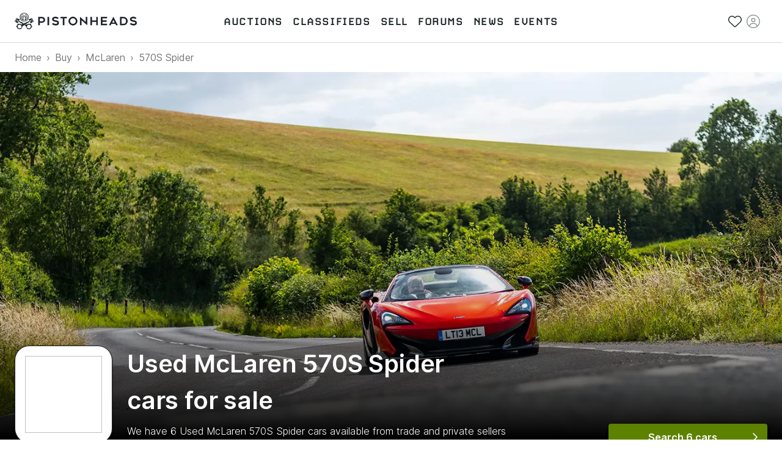

--- FILE ---
content_type: text/html; charset=utf-8
request_url: https://www.pistonheads.com/buy/mclaren/570s-spider
body_size: 41743
content:
<!DOCTYPE html><html lang="en-GB"><head><meta charSet="utf-8" data-next-head=""/><meta charSet="utf-8"/><meta name="viewport" content="width=device-width, height=device-height, initial-scale=1" data-next-head=""/><link rel="preload" href="/static-assets/fonts/CARBONBold.woff" as="font" crossorigin="" type="font/woff" fetchPriority="high"/><link rel="preload" href="https://fonts.gstatic.com/s/inter/v2/UcC73FwrK3iLTeHuS_fvQtMwCp50KnMa1ZL7W0Q5nw.woff2" as="font" crossorigin="" type="font/woff2" fetchPriority="high"/><link rel="preconnect" href="https://img.pistonheads.com" data-next-head=""/><title data-next-head="">Used McLaren 570S Spider cars for sale - PistonHeads UK</title><link rel="canonical" href="https://www.pistonheads.com/buy/mclaren/570s-spider" data-next-head=""/><meta name="description" content="Looking for a Used McLaren 570S Spider? Find your ideal Used McLaren 570S Spider from top dealers and private sellers in your area with PistonHeads Classifieds." data-next-head=""/><meta name="og:description" content="Looking for a Used McLaren 570S Spider? Find your ideal Used McLaren 570S Spider from top dealers and private sellers in your area with PistonHeads Classifieds." data-next-head=""/><link rel="apple-touch-icon" sizes="180x180" href="/apple-touch-icon.png"/><link rel="icon" type="image/png" sizes="32x32" href="/favicon-32x32.png"/><link rel="icon" type="image/png" sizes="16x16" href="/favicon-16x16.png"/><link rel="manifest" href="/manifest.json"/><link rel="mask-icon" href="/safari-pinned-tab.svg" color="#5bbad5"/><meta property="fb:pages" content="63162911497"/><meta name="msapplication-TileColor" content="#ffffff"/><meta name="theme-color" content="#ffffff"/><meta name="apple-itunes-app" content="app-id=6740866155"/><link rel="preload" href="/_next/static/css/e480761d32556070.css" as="style"/><link rel="preload" href="/_next/static/css/f76abd17555685de.css" as="style"/><link rel="preload" href="/_next/static/css/8be02edabf6cb706.css" as="style"/><link rel="preload" href="/_next/static/css/46e7cc13fd63079e.css" as="style"/><link rel="preload" href="/_next/static/css/e7dbb3f0cdec990e.css" as="style"/><style>
/* latin */
@font-face {
  font-family: 'Inter';
  font-style: normal;
  font-weight: 300;
  font-display: swap;
  src: url(https://fonts.gstatic.com/s/inter/v2/UcC73FwrK3iLTeHuS_fvQtMwCp50KnMa1ZL7W0Q5nw.woff2) format('woff2');
  unicode-range: U+0000-00FF, U+0131, U+0152-0153, U+02BB-02BC, U+02C6, U+02DA, U+02DC, U+2000-206F, U+2074, U+20AC, U+2122, U+2191, U+2193, U+2212, U+2215, U+FEFF, U+FFFD;
}

/* latin */
@font-face {
  font-family: 'Inter';
  font-style: normal;
  font-weight: 400;
  font-display: swap;
  src: url(https://fonts.gstatic.com/s/inter/v2/UcC73FwrK3iLTeHuS_fvQtMwCp50KnMa1ZL7W0Q5nw.woff2) format('woff2');
  unicode-range: U+0000-00FF, U+0131, U+0152-0153, U+02BB-02BC, U+02C6, U+02DA, U+02DC, U+2000-206F, U+2074, U+20AC, U+2122, U+2191, U+2193, U+2212, U+2215, U+FEFF, U+FFFD;
}

/* latin */
@font-face {
  font-family: 'Inter';
  font-style: normal;
  font-weight: 500;
  font-display: swap;
  src: url(https://fonts.gstatic.com/s/inter/v2/UcC73FwrK3iLTeHuS_fvQtMwCp50KnMa1ZL7W0Q5nw.woff2) format('woff2');
  unicode-range: U+0000-00FF, U+0131, U+0152-0153, U+02BB-02BC, U+02C6, U+02DA, U+02DC, U+2000-206F, U+2074, U+20AC, U+2122, U+2191, U+2193, U+2212, U+2215, U+FEFF, U+FFFD;
}

/* latin */
@font-face {
  font-family: 'Inter';
  font-style: normal;
  font-weight: 600;
  font-display: swap;
  src: url(https://fonts.gstatic.com/s/inter/v2/UcC73FwrK3iLTeHuS_fvQtMwCp50KnMa1ZL7W0Q5nw.woff2) format('woff2');
  unicode-range: U+0000-00FF, U+0131, U+0152-0153, U+02BB-02BC, U+02C6, U+02DA, U+02DC, U+2000-206F, U+2074, U+20AC, U+2122, U+2191, U+2193, U+2212, U+2215, U+FEFF, U+FFFD;
}

/* latin */
@font-face {
  font-family: 'Inter';
  font-style: normal;
  font-weight: 700;
  font-display: swap;
  src: url(https://fonts.gstatic.com/s/inter/v2/UcC73FwrK3iLTeHuS_fvQtMwCp50KnMa1ZL7W0Q5nw.woff2) format('woff2');
  unicode-range: U+0000-00FF, U+0131, U+0152-0153, U+02BB-02BC, U+02C6, U+02DA, U+02DC, U+2000-206F, U+2074, U+20AC, U+2122, U+2191, U+2193, U+2212, U+2215, U+FEFF, U+FFFD;
}</style><style>
/* latin */
@font-face {
  font-family: 'Carbon-Bold';
  font-display: swap;
  src: url(/static-assets/fonts/CARBONBold.woff) format('woff');
  unicode-range: U+0000-00FF, U+0131, U+0152-0153, U+02BB-02BC, U+02C6, U+02DA, U+02DC, U+2000-206F, U+2074, U+20AC, U+2122, U+2191, U+2193, U+2212, U+2215, U+FEFF, U+FFFD;
}
</style><style data-emotion="css n1nidf 1dmnckk 18empux q8lpi9 1wxaqej c8wn1b 1qm7cwx mo8ol2 15pe31c">.css-n1nidf{width:100%;margin-left:auto;box-sizing:border-box;margin-right:auto;padding-left:16px;padding-right:16px;}@media (min-width:400px){.css-n1nidf{padding-left:24px;padding-right:24px;}}@media (min-width:1024px){.css-n1nidf{max-width:1024px;}}.css-1dmnckk{box-sizing:border-box;display:-webkit-box;display:-webkit-flex;display:-ms-flexbox;display:flex;-webkit-box-flex-wrap:wrap;-webkit-flex-wrap:wrap;-ms-flex-wrap:wrap;flex-wrap:wrap;width:100%;-webkit-flex-direction:row;-ms-flex-direction:row;flex-direction:row;margin-top:calc(-1 * 24px);width:calc(100% + 24px);margin-left:calc(-1 * 24px);}.css-1dmnckk>.MuiGrid-item{padding-top:24px;}.css-1dmnckk>.MuiGrid-item{padding-left:24px;}.css-18empux{box-sizing:border-box;margin:0;-webkit-flex-direction:row;-ms-flex-direction:row;flex-direction:row;}@media (min-width:1024px){.css-18empux{-webkit-flex-basis:100%;-ms-flex-preferred-size:100%;flex-basis:100%;-webkit-box-flex:0;-webkit-flex-grow:0;-ms-flex-positive:0;flex-grow:0;max-width:100%;}}@media (min-width:1280px){.css-18empux{-webkit-flex-basis:100%;-ms-flex-preferred-size:100%;flex-basis:100%;-webkit-box-flex:0;-webkit-flex-grow:0;-ms-flex-positive:0;flex-grow:0;max-width:100%;}}.css-q8lpi9{background-color:#fff;color:rgba(0, 0, 0, 0.87);-webkit-transition:box-shadow 300ms cubic-bezier(0.4, 0, 0.2, 1) 0ms;transition:box-shadow 300ms cubic-bezier(0.4, 0, 0.2, 1) 0ms;border-radius:4px;box-shadow:var(--Paper-shadow);background-image:var(--Paper-overlay);overflow:hidden;}.css-1wxaqej{box-sizing:border-box;margin:0;-webkit-flex-direction:row;-ms-flex-direction:row;flex-direction:row;}.css-c8wn1b{box-sizing:border-box;margin:0;-webkit-flex-direction:row;-ms-flex-direction:row;flex-direction:row;}@media (min-width:600px){.css-c8wn1b{-webkit-flex-basis:50%;-ms-flex-preferred-size:50%;flex-basis:50%;-webkit-box-flex:0;-webkit-flex-grow:0;-ms-flex-positive:0;flex-grow:0;max-width:50%;}}@media (min-width:1024px){.css-c8wn1b{-webkit-flex-basis:25%;-ms-flex-preferred-size:25%;flex-basis:25%;-webkit-box-flex:0;-webkit-flex-grow:0;-ms-flex-positive:0;flex-grow:0;max-width:25%;}}@media (min-width:1280px){.css-c8wn1b{-webkit-flex-basis:25%;-ms-flex-preferred-size:25%;flex-basis:25%;-webkit-box-flex:0;-webkit-flex-grow:0;-ms-flex-positive:0;flex-grow:0;max-width:25%;}}.css-1qm7cwx{box-sizing:border-box;margin:0;-webkit-flex-direction:row;-ms-flex-direction:row;flex-direction:row;}@media (min-width:1024px){.css-1qm7cwx{-webkit-flex-basis:25%;-ms-flex-preferred-size:25%;flex-basis:25%;-webkit-box-flex:0;-webkit-flex-grow:0;-ms-flex-positive:0;flex-grow:0;max-width:25%;}}@media (min-width:1280px){.css-1qm7cwx{-webkit-flex-basis:25%;-ms-flex-preferred-size:25%;flex-basis:25%;-webkit-box-flex:0;-webkit-flex-grow:0;-ms-flex-positive:0;flex-grow:0;max-width:25%;}}.css-mo8ol2{box-sizing:border-box;margin:0;-webkit-flex-direction:row;-ms-flex-direction:row;flex-direction:row;}@media (min-width:1024px){.css-mo8ol2{-webkit-flex-basis:50%;-ms-flex-preferred-size:50%;flex-basis:50%;-webkit-box-flex:0;-webkit-flex-grow:0;-ms-flex-positive:0;flex-grow:0;max-width:50%;}}@media (min-width:1280px){.css-mo8ol2{-webkit-flex-basis:50%;-ms-flex-preferred-size:50%;flex-basis:50%;-webkit-box-flex:0;-webkit-flex-grow:0;-ms-flex-positive:0;flex-grow:0;max-width:50%;}}.css-15pe31c{box-sizing:border-box;margin:0;-webkit-flex-direction:row;-ms-flex-direction:row;flex-direction:row;}@media (min-width:600px){.css-15pe31c{-webkit-flex-basis:25%;-ms-flex-preferred-size:25%;flex-basis:25%;-webkit-box-flex:0;-webkit-flex-grow:0;-ms-flex-positive:0;flex-grow:0;max-width:25%;}}@media (min-width:1024px){.css-15pe31c{-webkit-flex-basis:25%;-ms-flex-preferred-size:25%;flex-basis:25%;-webkit-box-flex:0;-webkit-flex-grow:0;-ms-flex-positive:0;flex-grow:0;max-width:25%;}}@media (min-width:1280px){.css-15pe31c{-webkit-flex-basis:25%;-ms-flex-preferred-size:25%;flex-basis:25%;-webkit-box-flex:0;-webkit-flex-grow:0;-ms-flex-positive:0;flex-grow:0;max-width:25%;}}</style><link rel="stylesheet" href="/_next/static/css/e480761d32556070.css" data-n-g=""/><link rel="stylesheet" href="/_next/static/css/f76abd17555685de.css" data-n-p=""/><link rel="stylesheet" href="/_next/static/css/8be02edabf6cb706.css" data-n-p=""/><link rel="stylesheet" href="/_next/static/css/46e7cc13fd63079e.css" data-n-p=""/><link rel="stylesheet" href="/_next/static/css/e7dbb3f0cdec990e.css" data-n-p=""/><noscript data-n-css=""></noscript><script defer="" noModule="" src="/_next/static/chunks/polyfills-42372ed130431b0a.js"></script><script src="/_next/static/chunks/webpack-9abdbc64a8682c0b.js" defer=""></script><script src="/_next/static/chunks/framework-1e5c997f44bc4bc6.js" defer=""></script><script src="/_next/static/chunks/main-333429f01cd67ba4.js" defer=""></script><script src="/_next/static/chunks/pages/_app-9715d108fd6d17e1.js" defer=""></script><script src="/_next/static/chunks/278aa4fa-341c0cec2e9b8eed.js" defer=""></script><script src="/_next/static/chunks/2c25ec24-3711c7687b4ec7f0.js" defer=""></script><script src="/_next/static/chunks/9510-0b33c581e694419d.js" defer=""></script><script src="/_next/static/chunks/2331-2cc9291c31e532ff.js" defer=""></script><script src="/_next/static/chunks/2445-3ce44fcfb3b4656b.js" defer=""></script><script src="/_next/static/chunks/1555-a5cb2d99c5fd45ea.js" defer=""></script><script src="/_next/static/chunks/3898-4dcc02ff3d64388f.js" defer=""></script><script src="/_next/static/chunks/3675-e94404e0ca3bf2db.js" defer=""></script><script src="/_next/static/chunks/6044-2646418a0daa9fc3.js" defer=""></script><script src="/_next/static/chunks/1062-0400497ea17cf274.js" defer=""></script><script src="/_next/static/chunks/5625-c18df3e5fcffd501.js" defer=""></script><script src="/_next/static/chunks/2579-1d9907a84865f6b9.js" defer=""></script><script src="/_next/static/chunks/9597-659ff1bd61994293.js" defer=""></script><script src="/_next/static/chunks/3546-58ce69d3561659a1.js" defer=""></script><script src="/_next/static/chunks/1271-3e3dcb8e42849af3.js" defer=""></script><script src="/_next/static/chunks/3090-59acd92835a7ee3c.js" defer=""></script><script src="/_next/static/chunks/4237-aca2ee8be64f0e06.js" defer=""></script><script src="/_next/static/chunks/9269-9524b3560437f0e9.js" defer=""></script><script src="/_next/static/chunks/pages/static-pages/%5BdeviceType%5D/%5Bvariant%5D/buy/%5B...facets%5D-da1db2141d5da452.js" defer=""></script><script src="/_next/static/2tueRvBw_NvhRgZDCdQPH/_buildManifest.js" defer=""></script><script src="/_next/static/2tueRvBw_NvhRgZDCdQPH/_ssgManifest.js" defer=""></script></head><body class="next-body"><link rel="preload" as="image" href="/static-assets/images/pistonheads-logo.svg"/><link rel="preload" href="https://images.ctfassets.net/c9t6u0qhbv9e/SiPHOCLXiUAi29OSHCFd7/78e1b1c28c6f4d3ee4710b78943cf81c/mclaren.jpg?fm=webp" as="image" fetchPriority="high"/><link rel="preload" as="image" href="/static-assets/images/app-store-download.svg"/><link rel="preload" as="image" href="/static-assets/images/google-play-download.png"/><div id="__next"><header class="GlobalNav_header__hQEta"><div class="MuiContainer-root Container_root__RcR_t MuiContainer-maxWidthLg Container_maxWidthLgOverride__xkltp css-n1nidf"><div class="GlobalNav_mobile__wvPLf"><div class="MobileNav_root__DE3sX"><button class="Button_button__xUu5i Button_displayAsLink__WO8MB Button_black__tkKzK Button_disabled__09hr2 MobileNav_link__zsaVq MobileNav_hamburger__MDOS3" disabled="" type="button" aria-controls="mobile-menu-drawer" aria-expanded="false"><span class="Button_icon__LE9r4 Button_iconLeft__n9gBc Button_iconLeftNoText__tKG_v"><svg aria-hidden="true" focusable="false" data-prefix="fal" data-icon="bars" class="svg-inline--fa fa-bars " role="img" xmlns="http://www.w3.org/2000/svg" viewBox="0 0 448 512"><path fill="currentColor" d="M0 80c0-8.8 7.2-16 16-16H432c8.8 0 16 7.2 16 16s-7.2 16-16 16H16C7.2 96 0 88.8 0 80zM0 240c0-8.8 7.2-16 16-16H432c8.8 0 16 7.2 16 16s-7.2 16-16 16H16c-8.8 0-16-7.2-16-16zM448 400c0 8.8-7.2 16-16 16H16c-8.8 0-16-7.2-16-16s7.2-16 16-16H432c8.8 0 16 7.2 16 16z"></path></svg></span><span class="Button_linkText__FxdL9 Button_hideText__rVGRM">Toggle main menu</span></button><a class="Link_root__9Sxss Button_button__xUu5i Button_displayAsLink__WO8MB Logo_link__O4R_5 MobileNav_logo__w7zn3" data-gtm-event-action="logo click" data-gtm-event-category="navigation" aria-label="PistonHeads homepage" href="/"><img class="Logo_image__FG91M" src="/static-assets/images/pistonheads-logo.svg" alt=""/></a><ul class="List_root__V9_rH MobileNav_list__kwcOS List_disableListStyle__dIXqN"><li class="ListItem_root__1CjR1"><a class="Link_root__9Sxss Link_black__pn3og Button_button__xUu5i Button_displayAsLink__WO8MB Button_black__tkKzK MobileNav_link__zsaVq" data-gtm-event-action="saved stuff click" data-gtm-event-category="navigation" href="/account/saved/listings"><span class="Button_icon__LE9r4 Button_iconLeft__n9gBc Button_iconLeftNoText__tKG_v"><svg aria-hidden="true" focusable="false" data-prefix="fal" data-icon="heart" class="svg-inline--fa fa-heart " role="img" xmlns="http://www.w3.org/2000/svg" viewBox="0 0 512 512"><path fill="currentColor" d="M244 130.6l-12-13.5-4.2-4.7c-26-29.2-65.3-42.8-103.8-35.8c-53.3 9.7-92 56.1-92 110.3v3.5c0 32.3 13.4 63.1 37.1 85.1L253 446.8c.8 .7 1.9 1.2 3 1.2s2.2-.4 3-1.2L443 275.5c23.6-22 37-52.8 37-85.1v-3.5c0-54.2-38.7-100.6-92-110.3c-38.5-7-77.8 6.6-103.8 35.8l-4.2 4.7-12 13.5c-3 3.4-7.4 5.4-12 5.4s-8.9-2-12-5.4zm34.9-57.1C311 48.4 352.7 37.7 393.7 45.1C462.2 57.6 512 117.3 512 186.9v3.5c0 36-13.1 70.6-36.6 97.5c-3.4 3.8-6.9 7.5-10.7 11l-184 171.3c-.8 .8-1.7 1.5-2.6 2.2c-6.3 4.9-14.1 7.5-22.1 7.5c-9.2 0-18-3.5-24.8-9.7L47.2 299c-3.8-3.5-7.3-7.2-10.7-11C13.1 261 0 226.4 0 190.4v-3.5C0 117.3 49.8 57.6 118.3 45.1c40.9-7.4 82.6 3.2 114.7 28.4c6.7 5.3 13 11.1 18.7 17.6l4.2 4.7 4.2-4.7c4.2-4.7 8.6-9.1 13.3-13.1c1.8-1.5 3.6-3 5.4-4.5z"></path></svg></span><span class="Button_linkText__FxdL9 Button_hideText__rVGRM">Saved</span></a></li><li class="ListItem_root__1CjR1"><div class="Button_button__xUu5i Button_displayAsLink__WO8MB Button_black__tkKzK Button_disabled__09hr2 MobileNav_link__zsaVq"><span class="Button_icon__LE9r4 Button_iconLeft__n9gBc Button_iconLeftNoText__tKG_v"><svg aria-hidden="true" focusable="false" data-prefix="fal" data-icon="circle-user" class="svg-inline--fa fa-circle-user " role="img" xmlns="http://www.w3.org/2000/svg" viewBox="0 0 512 512"><path fill="currentColor" d="M412.1 416.6C398.1 361.1 347.9 320 288 320H224c-59.9 0-110.1 41.1-124.1 96.6C58 375.9 32 319 32 256C32 132.3 132.3 32 256 32s224 100.3 224 224c0 63-26 119.9-67.9 160.6zm-28.5 23.4C347.5 465.2 303.5 480 256 480s-91.5-14.8-127.7-39.9c4-49.3 45.3-88.1 95.7-88.1h64c50.4 0 91.6 38.8 95.7 88.1zM256 512A256 256 0 1 0 256 0a256 256 0 1 0 0 512zm0-256a48 48 0 1 1 0-96 48 48 0 1 1 0 96zm-80-48a80 80 0 1 0 160 0 80 80 0 1 0 -160 0z"></path></svg></span><span class="Button_linkText__FxdL9 Button_hideText__rVGRM">Sign in</span></div></li></ul><div class="MobileNav_overlay__sbflc" aria-hidden="true"></div><div id="mobile-menu-drawer" aria-hidden="true" class="MobileNav_drawer__2Bmqb"><div tabindex="-1" data-testid="sentinelStart"></div><div class="MobileNav_drawerContent__lZVQS" tabindex="-1"><button class="Button_button__xUu5i Button_displayAsLink__WO8MB Button_black__tkKzK MobileNav_link__zsaVq MobileNav_close__LSb5A" type="button"><span class="Button_icon__LE9r4 Button_iconLeft__n9gBc Button_iconLeftNoText__tKG_v"><svg aria-hidden="true" focusable="false" data-prefix="fal" data-icon="xmark" class="svg-inline--fa fa-xmark " role="img" xmlns="http://www.w3.org/2000/svg" viewBox="0 0 384 512"><path fill="currentColor" d="M324.5 411.1c6.2 6.2 16.4 6.2 22.6 0s6.2-16.4 0-22.6L214.6 256 347.1 123.5c6.2-6.2 6.2-16.4 0-22.6s-16.4-6.2-22.6 0L192 233.4 59.5 100.9c-6.2-6.2-16.4-6.2-22.6 0s-6.2 16.4 0 22.6L169.4 256 36.9 388.5c-6.2 6.2-6.2 16.4 0 22.6s16.4 6.2 22.6 0L192 278.6 324.5 411.1z"></path></svg></span><span class="Button_linkText__FxdL9 Button_hideText__rVGRM">Close</span></button><nav aria-label="Main menu"><ul class="List_root__V9_rH NavList_list__akFdf NavList_vertical__nmJ1R List_disableListStyle__dIXqN"><li class="ListItem_root__1CjR1 NavList_item__xd70q"><a class="Link_root__9Sxss Link_black__pn3og Button_button__xUu5i Button_displayAsLink__WO8MB Button_black__tkKzK NavList_link__Cw4ON" data-gtm-event-action="auctions" data-gtm-event-category="navigation" data-active="false" href="/buy/auctions"><span class="Button_icon__LE9r4 Button_iconLeft__n9gBc NavList_icon__F_7if"><svg aria-hidden="true" focusable="false" data-prefix="fal" data-icon="gavel" class="svg-inline--fa fa-gavel " role="img" xmlns="http://www.w3.org/2000/svg" viewBox="0 0 512 512"><path fill="currentColor" d="M315.3 4.7c6.2 6.2 6.2 16.4 0 22.6L302.6 40 472 209.4l12.7-12.7c6.2-6.2 16.4-6.2 22.6 0s6.2 16.4 0 22.6l-24 24-96 96-24 24c-6.2 6.2-16.4 6.2-22.6 0s-6.2-16.4 0-22.6L353.4 328 184 158.6l-12.7 12.7c-6.2 6.2-16.4 6.2-22.6 0s-6.2-16.4 0-22.6l24-24 96-96 24-24c6.2-6.2 16.4-6.2 22.6 0zM206.6 136L376 305.4 449.4 232 280 62.6 206.6 136zM144 320L32 432l48 48L192 368l-48-48zm-22.6-22.6c12.5-12.5 32.8-12.5 45.3 0l12.7 12.7 49.8-49.8 22.6 22.6-49.8 49.8 12.7 12.7c12.5 12.5 12.5 32.8 0 45.3l-112 112c-12.5 12.5-32.8 12.5-45.3 0l-48-48c-12.5-12.5-12.5-32.8 0-45.3l112-112z"></path></svg></span><span class="NavList_text__Um5Q4">Auctions</span></a></li><li class="ListItem_root__1CjR1 NavList_item__xd70q"><a class="Link_root__9Sxss Link_black__pn3og Button_button__xUu5i Button_displayAsLink__WO8MB Button_black__tkKzK NavList_link__Cw4ON" data-gtm-event-action="classifieds" data-gtm-event-category="navigation" data-active="false" href="/buy/search"><span class="Button_icon__LE9r4 Button_iconLeft__n9gBc NavList_icon__F_7if"><svg aria-hidden="true" focusable="false" data-prefix="fal" data-icon="car-side" class="svg-inline--fa fa-car-side " role="img" xmlns="http://www.w3.org/2000/svg" viewBox="0 0 640 512"><path fill="currentColor" d="M171.3 64H224V80v96 16H87.6l39.1-97.8C134.1 75.9 151.7 64 171.3 64zM256 192V176 80 64h97.2c14.6 0 28.4 6.6 37.5 18l88 110H256zm263.9 .2L415.7 62c-15.2-19-38.2-30-62.5-30H171.3c-32.7 0-62.1 19.9-74.3 50.3L52.8 193C22.8 198.3 0 224.5 0 256V368c0 17.7 14.3 32 32 32H65.3c7.6 45.4 47.1 80 94.7 80s87.1-34.6 94.7-80H385.3c7.6 45.4 47.1 80 94.7 80s87.1-34.6 94.7-80H608c17.7 0 32-14.3 32-32V320c0-68-53.1-123.7-120.1-127.8zM542 400c-7.1 27.6-32.2 48-62 48s-54.9-20.4-62-48c-1.3-5.1-2-10.5-2-16s.7-10.9 2-16c7.1-27.6 32.2-48 62-48s54.9 20.4 62 48c1.3 5.1 2 10.5 2 16s-.7 10.9-2 16zM385.3 368H254.7c-7.6-45.4-47.1-80-94.7-80s-87.1 34.6-94.7 80H32V256c0-17.7 14.3-32 32-32H512c53 0 96 43 96 96v48H574.7c-7.6-45.4-47.1-80-94.7-80s-87.1 34.6-94.7 80zM160 448c-29.8 0-54.9-20.4-62-48c-1.3-5.1-2-10.5-2-16s.7-10.9 2-16c7.1-27.6 32.2-48 62-48s54.9 20.4 62 48c1.3 5.1 2 10.5 2 16s-.7 10.9-2 16c-7.1 27.6-32.2 48-62 48z"></path></svg></span><span class="NavList_text__Um5Q4">Classifieds</span></a></li><li class="ListItem_root__1CjR1 NavList_item__xd70q"><a class="Link_root__9Sxss Link_black__pn3og Button_button__xUu5i Button_displayAsLink__WO8MB Button_black__tkKzK NavList_link__Cw4ON" data-gtm-event-action="sell" data-gtm-event-category="navigation" data-active="false" href="/sell"><span class="Button_icon__LE9r4 Button_iconLeft__n9gBc NavList_icon__F_7if"><svg aria-hidden="true" focusable="false" data-prefix="fal" data-icon="tag" class="svg-inline--fa fa-tag " role="img" xmlns="http://www.w3.org/2000/svg" viewBox="0 0 448 512"><path fill="currentColor" d="M32 229.5V80c0-8.8 7.2-16 16-16H197.5c8.5 0 16.6 3.4 22.6 9.4l176 176c12.5 12.5 12.5 32.8 0 45.3L262.6 428.1c-12.5 12.5-32.8 12.5-45.3 0l-176-176L18.7 274.7l22.6-22.6c-6-6-9.4-14.1-9.4-22.6zm-32 0c0 17 6.7 33.3 18.7 45.3l176 176c25 25 65.5 25 90.5 0L418.7 317.3c25-25 25-65.5 0-90.5l-176-176c-12-12-28.3-18.7-45.3-18.7H48C21.5 32 0 53.5 0 80V229.5zM112 168a24 24 0 1 0 0-48 24 24 0 1 0 0 48z"></path></svg></span><span class="NavList_text__Um5Q4">Sell</span></a></li><li class="ListItem_root__1CjR1 NavList_item__xd70q"><a class="Link_root__9Sxss Link_black__pn3og Button_button__xUu5i Button_displayAsLink__WO8MB Button_black__tkKzK NavList_link__Cw4ON" data-gtm-event-action="forums" data-gtm-event-category="navigation" href="/gassing" data-active="false"><span class="Button_icon__LE9r4 Button_iconLeft__n9gBc NavList_icon__F_7if"><svg aria-hidden="true" focusable="false" data-prefix="fal" data-icon="users" class="svg-inline--fa fa-users " role="img" xmlns="http://www.w3.org/2000/svg" viewBox="0 0 640 512"><path fill="currentColor" d="M96 80a48 48 0 1 1 96 0A48 48 0 1 1 96 80zm128 0A80 80 0 1 0 64 80a80 80 0 1 0 160 0zm96 80a64 64 0 1 1 0 128 64 64 0 1 1 0-128zm0 160a96 96 0 1 0 0-192 96 96 0 1 0 0 192zm-58.7 64H378.7c54.2 0 98.4 42.5 101.2 96H160.1c2.8-53.5 47-96 101.2-96zm0-32C187.7 352 128 411.7 128 485.3c0 14.7 11.9 26.7 26.7 26.7H485.3c14.7 0 26.7-11.9 26.7-26.7C512 411.7 452.3 352 378.7 352H261.3zM512 32a48 48 0 1 1 0 96 48 48 0 1 1 0-96zm0 128A80 80 0 1 0 512 0a80 80 0 1 0 0 160zm16 64c44.2 0 80 35.8 80 80c0 8.8 7.2 16 16 16s16-7.2 16-16c0-61.9-50.1-112-112-112H444c2.6 10.2 4 21 4 32h80zm-336 0c0-11 1.4-21.8 4-32H112C50.1 192 0 242.1 0 304c0 8.8 7.2 16 16 16s16-7.2 16-16c0-44.2 35.8-80 80-80h80z"></path></svg></span><span class="NavList_text__Um5Q4">Forums</span></a></li><li class="ListItem_root__1CjR1 NavList_item__xd70q"><a class="Link_root__9Sxss Link_black__pn3og Button_button__xUu5i Button_displayAsLink__WO8MB Button_black__tkKzK NavList_link__Cw4ON" data-gtm-event-action="news" data-gtm-event-category="navigation" data-active="false" href="/news"><span class="Button_icon__LE9r4 Button_iconLeft__n9gBc NavList_icon__F_7if"><svg aria-hidden="true" focusable="false" data-prefix="fal" data-icon="newspaper" class="svg-inline--fa fa-newspaper " role="img" xmlns="http://www.w3.org/2000/svg" viewBox="0 0 512 512"><path fill="currentColor" d="M160 64c-17.7 0-32 14.3-32 32V416c0 11.7-3.1 22.6-8.6 32H432c26.5 0 48-21.5 48-48V96c0-17.7-14.3-32-32-32H160zM64 480c-35.3 0-64-28.7-64-64V160c0-35.3 28.7-64 64-64v32c-17.7 0-32 14.3-32 32V416c0 17.7 14.3 32 32 32s32-14.3 32-32V96c0-35.3 28.7-64 64-64H448c35.3 0 64 28.7 64 64V400c0 44.2-35.8 80-80 80H64zM384 112c0-8.8 7.2-16 16-16h32c8.8 0 16 7.2 16 16s-7.2 16-16 16H400c-8.8 0-16-7.2-16-16zm0 64c0-8.8 7.2-16 16-16h32c8.8 0 16 7.2 16 16s-7.2 16-16 16H400c-8.8 0-16-7.2-16-16zm0 64c0-8.8 7.2-16 16-16h32c8.8 0 16 7.2 16 16s-7.2 16-16 16H400c-8.8 0-16-7.2-16-16zM160 304c0-8.8 7.2-16 16-16H432c8.8 0 16 7.2 16 16s-7.2 16-16 16H176c-8.8 0-16-7.2-16-16zm0 64c0-8.8 7.2-16 16-16H432c8.8 0 16 7.2 16 16s-7.2 16-16 16H176c-8.8 0-16-7.2-16-16zm32-144H320V128H192v96zM160 120c0-13.3 10.7-24 24-24H328c13.3 0 24 10.7 24 24V232c0 13.3-10.7 24-24 24H184c-13.3 0-24-10.7-24-24V120z"></path></svg></span><span class="NavList_text__Um5Q4">News</span></a></li><li class="ListItem_root__1CjR1 NavList_item__xd70q"><a class="Link_root__9Sxss Link_black__pn3og Button_button__xUu5i Button_displayAsLink__WO8MB Button_black__tkKzK NavList_link__Cw4ON" data-gtm-event-action="events" data-gtm-event-category="navigation" data-active="false" href="/belong"><span class="Button_icon__LE9r4 Button_iconLeft__n9gBc NavList_icon__F_7if"><svg aria-hidden="true" focusable="false" data-prefix="fal" data-icon="calendar-day" class="svg-inline--fa fa-calendar-day " role="img" xmlns="http://www.w3.org/2000/svg" viewBox="0 0 448 512"><path fill="currentColor" d="M128 16c0-8.8-7.2-16-16-16s-16 7.2-16 16V64H64C28.7 64 0 92.7 0 128v32 32V448c0 35.3 28.7 64 64 64H384c35.3 0 64-28.7 64-64V192 160 128c0-35.3-28.7-64-64-64H352V16c0-8.8-7.2-16-16-16s-16 7.2-16 16V64H128V16zM32 192H416V448c0 17.7-14.3 32-32 32H64c-17.7 0-32-14.3-32-32V192zM64 96H384c17.7 0 32 14.3 32 32v32H32V128c0-17.7 14.3-32 32-32zm40 160h80c4.4 0 8 3.6 8 8v80c0 4.4-3.6 8-8 8H104c-4.4 0-8-3.6-8-8V264c0-4.4 3.6-8 8-8zm-40 8v80c0 22.1 17.9 40 40 40h80c22.1 0 40-17.9 40-40V264c0-22.1-17.9-40-40-40H104c-22.1 0-40 17.9-40 40z"></path></svg></span><span class="NavList_text__Um5Q4">Events</span></a></li></ul></nav></div><div tabindex="-1" data-testid="sentinelEnd"></div></div><div id="mobile-account-menu-drawer" aria-hidden="true" class="MobileNav_drawer__2Bmqb MobileNav_account__f9amw"><div tabindex="-1" data-testid="sentinelStart"></div><div class="MobileNav_drawerContent__lZVQS" tabindex="-1"><button class="Button_button__xUu5i Button_displayAsLink__WO8MB Button_black__tkKzK MobileNav_link__zsaVq MobileNav_close__LSb5A" type="button"><span class="Button_icon__LE9r4 Button_iconLeft__n9gBc Button_iconLeftNoText__tKG_v"><svg aria-hidden="true" focusable="false" data-prefix="fal" data-icon="xmark" class="svg-inline--fa fa-xmark " role="img" xmlns="http://www.w3.org/2000/svg" viewBox="0 0 384 512"><path fill="currentColor" d="M324.5 411.1c6.2 6.2 16.4 6.2 22.6 0s6.2-16.4 0-22.6L214.6 256 347.1 123.5c6.2-6.2 6.2-16.4 0-22.6s-16.4-6.2-22.6 0L192 233.4 59.5 100.9c-6.2-6.2-16.4-6.2-22.6 0s-6.2 16.4 0 22.6L169.4 256 36.9 388.5c-6.2 6.2-6.2 16.4 0 22.6s16.4 6.2 22.6 0L192 278.6 324.5 411.1z"></path></svg></span><span class="Button_linkText__FxdL9 Button_hideText__rVGRM">Close</span></button><nav aria-label="Account menu"><ul class="List_root__V9_rH AccountNavList_list__F4yZ7 List_disableListStyle__dIXqN"><li class="ListItem_root__1CjR1 AccountNavList_item__AV8AL"><a class="Link_root__9Sxss Link_black__pn3og Button_button__xUu5i Button_displayAsLink__WO8MB Button_black__tkKzK AccountNavList_link__jsQ22" data-gtm-event-action="account personal details click" data-gtm-event-category="navigation" href="/account/edituser"><span class="Button_icon__LE9r4 Button_iconLeft__n9gBc AccountNavList_icon__aAFgB"><svg aria-hidden="true" focusable="false" data-prefix="fal" data-icon="user" class="svg-inline--fa fa-user " role="img" xmlns="http://www.w3.org/2000/svg" viewBox="0 0 448 512"><path fill="currentColor" d="M320 128a96 96 0 1 0 -192 0 96 96 0 1 0 192 0zM96 128a128 128 0 1 1 256 0A128 128 0 1 1 96 128zM32 480H416c-1.2-79.7-66.2-144-146.3-144H178.3c-80 0-145 64.3-146.3 144zM0 482.3C0 383.8 79.8 304 178.3 304h91.4C368.2 304 448 383.8 448 482.3c0 16.4-13.3 29.7-29.7 29.7H29.7C13.3 512 0 498.7 0 482.3z"></path></svg></span>Personal details</a></li><li class="ListItem_root__1CjR1 AccountNavList_item__AV8AL"><a class="Link_root__9Sxss Link_black__pn3og Button_button__xUu5i Button_displayAsLink__WO8MB Button_black__tkKzK AccountNavList_link__jsQ22" data-gtm-event-action="account settings click" data-gtm-event-category="navigation" href="/me/edit"><span class="Button_icon__LE9r4 Button_iconLeft__n9gBc AccountNavList_icon__aAFgB"><svg aria-hidden="true" focusable="false" data-prefix="fal" data-icon="gear" class="svg-inline--fa fa-gear " role="img" xmlns="http://www.w3.org/2000/svg" viewBox="0 0 512 512"><path fill="currentColor" d="M223.3 37.8c.4-1.5 1.3-2.8 2.4-3.8c9.9-1.3 20-2 30.3-2s20.4 .7 30.3 2c1.1 1 1.9 2.3 2.4 3.8l13.7 47.7c3.5 12.1 12.2 21.1 22.5 26.1c7.6 3.6 14.8 7.8 21.7 12.5c9.4 6.5 21.7 9.5 33.9 6.5l48.2-12c1.5-.4 3-.3 4.4 .2c5.4 6.9 10.4 14.2 14.9 21.8l4.3 7.4c4.2 7.5 7.9 15.3 11.2 23.3c-.3 1.5-1 2.9-2.1 4L426.8 211c-8.7 9-12.2 21.1-11.3 32.5c.3 4.1 .5 8.3 .5 12.5s-.2 8.4-.5 12.5c-.9 11.4 2.6 23.5 11.3 32.5l34.5 35.7c1.1 1.1 1.8 2.5 2.1 4c-3.3 8-7 15.8-11.2 23.4l-4.2 7.3c-4.6 7.6-9.6 14.8-14.9 21.8c-1.4 .5-2.9 .5-4.4 .2l-48.2-12c-12.2-3-24.4 0-33.9 6.5c-6.9 4.7-14.1 8.9-21.7 12.5c-10.3 4.9-19.1 14-22.5 26.1l-13.7 47.7c-.4 1.5-1.3 2.8-2.4 3.8c-9.9 1.3-20 2-30.3 2s-20.4-.7-30.3-2c-1.1-1-1.9-2.3-2.4-3.8l-13.7-47.7c-3.5-12.1-12.2-21.1-22.5-26.1c-7.6-3.6-14.8-7.8-21.7-12.5c-9.4-6.5-21.7-9.5-33.9-6.5l-48.2 12c-1.5 .4-3 .3-4.4-.2c-5.4-7-10.4-14.2-15-21.8l-4.2-7.3c-4.2-7.5-7.9-15.3-11.2-23.4c.3-1.5 1-2.9 2.1-4L85.2 301c8.7-9 12.2-21.1 11.3-32.5c-.3-4.1-.5-8.3-.5-12.5s.2-8.4 .5-12.5c.9-11.4-2.6-23.5-11.3-32.5L50.7 175.2c-1.1-1.1-1.8-2.5-2.1-4c3.3-8 7-15.8 11.2-23.4l4.2-7.3c4.6-7.6 9.6-14.8 15-21.8c1.4-.5 2.9-.5 4.4-.2l48.2 12c12.2 3 24.4 0 33.9-6.5c6.9-4.7 14.1-8.9 21.7-12.5c10.3-4.9 19.1-14 22.5-26.1l13.7-47.7zM256 0c-13 0-25.9 1-38.4 2.9c-1.7 .3-3.4 .8-5 1.6c-9.5 4.9-16.9 13.6-20 24.5L178.9 76.7c-.6 2.2-2.5 4.5-5.6 6c-9.1 4.3-17.8 9.4-26 15c-2.8 1.9-5.8 2.4-8 1.8l-48.2-12C80.2 84.8 69 86.9 60 92.6c-1.5 .9-2.8 2.1-3.9 3.5C49 105 42.4 114.3 36.5 124.1l-.1 .3L32 132l-.1 .3c-5.4 9.8-10.2 19.9-14.3 30.4c-.6 1.6-1 3.3-1.1 5c-.5 10.8 3.3 21.6 11.2 29.8l34.5 35.7c1.6 1.7 2.7 4.4 2.4 7.8c-.4 5-.6 10-.6 15s.2 10.1 .6 15c.3 3.4-.8 6.2-2.4 7.8L27.7 314.6c-7.9 8.2-11.7 19-11.2 29.8c.1 1.7 .5 3.4 1.1 5c4.1 10.5 8.9 20.6 14.3 30.4l.1 .3 4.4 7.6 .1 .3c5.9 9.8 12.4 19.2 19.6 28.1c1.1 1.4 2.4 2.6 3.9 3.5c9 5.7 20.2 7.8 31.1 5.1l48.2-12c2.2-.6 5.2-.1 8 1.8c8.2 5.7 16.9 10.7 26 15c3.1 1.5 4.9 3.8 5.6 6L192.6 483c3.1 10.8 10.5 19.5 20 24.5c1.6 .8 3.2 1.4 5 1.6C230.1 511 243 512 256 512s25.9-1 38.4-2.9c1.7-.3 3.4-.8 5-1.6c9.5-4.9 16.9-13.6 20-24.5l13.7-47.7c.6-2.2 2.5-4.5 5.6-6c9.1-4.3 17.8-9.4 26-15c2.8-1.9 5.8-2.4 8-1.8l48.2 12c10.9 2.7 22.1 .7 31.1-5.1c1.5-.9 2.8-2.1 3.9-3.5c7.1-8.9 13.6-18.2 19.5-28l.1-.3L480 380l.1-.3c5.4-9.7 10.2-19.9 14.3-30.4c.6-1.6 1-3.3 1.1-5c.5-10.8-3.3-21.6-11.2-29.8l-34.5-35.7c-1.6-1.7-2.7-4.4-2.4-7.8c.4-5 .6-10 .6-15s-.2-10.1-.6-15c-.3-3.4 .8-6.2 2.4-7.8l34.5-35.7c7.9-8.2 11.7-19 11.2-29.8c-.1-1.7-.5-3.4-1.1-5c-4.1-10.5-8.9-20.6-14.3-30.4l-.1-.3-4.4-7.6-.1-.3c-5.9-9.8-12.4-19.2-19.5-28c-1.1-1.4-2.4-2.6-3.9-3.5c-9-5.7-20.2-7.8-31.1-5.1l-48.2 12c-2.2 .6-5.2 .1-8-1.8c-8.2-5.7-16.9-10.7-26-15c-3.1-1.5-4.9-3.8-5.6-6L319.4 29c-3.1-10.8-10.5-19.5-20-24.5c-1.6-.8-3.2-1.4-5-1.6C281.9 1 269 0 256 0zM200 256a56 56 0 1 1 112 0 56 56 0 1 1 -112 0zm144 0a88 88 0 1 0 -176 0 88 88 0 1 0 176 0z"></path></svg></span>Account settings</a></li><li class="ListItem_root__1CjR1 AccountNavList_item__AV8AL"><a class="Link_root__9Sxss Link_black__pn3og Button_button__xUu5i Button_displayAsLink__WO8MB Button_black__tkKzK AccountNavList_link__jsQ22" data-gtm-event-action="account payment card click" data-gtm-event-category="navigation" href="/account/paymentcard"><span class="Button_icon__LE9r4 Button_iconLeft__n9gBc AccountNavList_icon__aAFgB"><svg aria-hidden="true" focusable="false" data-prefix="fal" data-icon="credit-card" class="svg-inline--fa fa-credit-card " role="img" xmlns="http://www.w3.org/2000/svg" viewBox="0 0 576 512"><path fill="currentColor" d="M64 64C46.3 64 32 78.3 32 96v32H544V96c0-17.7-14.3-32-32-32H64zM32 160v64H544V160H32zm0 96V416c0 17.7 14.3 32 32 32H512c17.7 0 32-14.3 32-32V256H32zM0 96C0 60.7 28.7 32 64 32H512c35.3 0 64 28.7 64 64V416c0 35.3-28.7 64-64 64H64c-35.3 0-64-28.7-64-64V96zM96 368c0-8.8 7.2-16 16-16h64c8.8 0 16 7.2 16 16s-7.2 16-16 16H112c-8.8 0-16-7.2-16-16zm128 0c0-8.8 7.2-16 16-16H368c8.8 0 16 7.2 16 16s-7.2 16-16 16H240c-8.8 0-16-7.2-16-16z"></path></svg></span>Payment card</a></li><li class="ListItem_root__1CjR1 AccountNavList_item__AV8AL"><a class="Link_root__9Sxss Link_black__pn3og Button_button__xUu5i Button_displayAsLink__WO8MB Button_black__tkKzK AccountNavList_link__jsQ22" data-gtm-event-action="account selling click" data-gtm-event-category="navigation" href="/account/myadverts"><span class="Button_icon__LE9r4 Button_iconLeft__n9gBc AccountNavList_icon__aAFgB"><svg aria-hidden="true" focusable="false" data-prefix="fal" data-icon="tag" class="svg-inline--fa fa-tag " role="img" xmlns="http://www.w3.org/2000/svg" viewBox="0 0 448 512"><path fill="currentColor" d="M32 229.5V80c0-8.8 7.2-16 16-16H197.5c8.5 0 16.6 3.4 22.6 9.4l176 176c12.5 12.5 12.5 32.8 0 45.3L262.6 428.1c-12.5 12.5-32.8 12.5-45.3 0l-176-176L18.7 274.7l22.6-22.6c-6-6-9.4-14.1-9.4-22.6zm-32 0c0 17 6.7 33.3 18.7 45.3l176 176c25 25 65.5 25 90.5 0L418.7 317.3c25-25 25-65.5 0-90.5l-176-176c-12-12-28.3-18.7-45.3-18.7H48C21.5 32 0 53.5 0 80V229.5zM112 168a24 24 0 1 0 0-48 24 24 0 1 0 0 48z"></path></svg></span>Selling</a></li><li class="ListItem_root__1CjR1 AccountNavList_item__AV8AL AccountNavList_delimeter__IXQhb"><a class="Link_root__9Sxss Link_black__pn3og Button_button__xUu5i Button_displayAsLink__WO8MB Button_black__tkKzK AccountNavList_link__jsQ22" data-gtm-event-action="account forum click" data-gtm-event-category="navigation" href="/gassing/mytopics.asp"><span class="Button_icon__LE9r4 Button_iconLeft__n9gBc AccountNavList_icon__aAFgB"><svg aria-hidden="true" focusable="false" data-prefix="fal" data-icon="comments" class="svg-inline--fa fa-comments " role="img" xmlns="http://www.w3.org/2000/svg" viewBox="0 0 640 512"><path fill="currentColor" d="M32 176c0-74.8 73.7-144 176-144s176 69.2 176 144s-73.7 144-176 144c-15.3 0-30.6-1.9-46.3-5c-3.5-.7-7.1-.2-10.2 1.4c-6.1 3.1-12 6-18 8.7c-28.4 12.9-60.2 23.1-91.5 26c14.9-19 26.8-39.7 37.6-59.9c3.3-6.1 2.3-13.6-2.5-18.6C50 244.2 32 213.1 32 176zM208 0C93.1 0 0 78.9 0 176c0 44.2 19.8 80.1 46 110c-11.7 21-24 40.6-39.5 57.5l0 0-.1 .1c-6.5 7-8.2 17.1-4.4 25.8C5.8 378.3 14.4 384 24 384c43 0 86.5-13.3 122.7-29.7c4.9-2.2 9.6-4.5 14.3-6.8c15.3 2.8 30.9 4.6 47 4.6c114.9 0 208-78.9 208-176S322.9 0 208 0zM447.4 160.5C541.6 167 608 233 608 304c0 37.1-18 68.2-45.1 96.6c-4.8 5-5.8 12.5-2.5 18.6c10.9 20.2 22.7 40.8 37.6 59.9c-31.3-3-63.2-13.2-91.5-26c-6-2.7-11.9-5.6-18-8.7c-3.2-1.6-6.8-2.1-10.2-1.4c-15.6 3.1-30.9 5-46.3 5c-68.2 0-123.6-30.7-153.1-73.3c-11 3-22.3 5.2-33.8 6.8C279 439.8 349.9 480 432 480c16.1 0 31.7-1.8 47-4.6c4.6 2.3 9.4 4.6 14.3 6.8C529.5 498.7 573 512 616 512c9.6 0 18.2-5.7 22-14.5c3.8-8.7 2-18.9-4.4-25.8l-.1-.1 0 0c-15.5-17-27.8-36.5-39.5-57.5c26.2-29.9 46-65.8 46-110c0-94.4-87.8-171.5-198.2-175.8c2.8 10.4 4.7 21.2 5.6 32.3z"></path></svg></span>Forum topics &amp; replies</a></li><li class="ListItem_root__1CjR1 AccountNavList_item__AV8AL"><a class="Link_root__9Sxss Link_black__pn3og Button_button__xUu5i Button_displayAsLink__WO8MB Button_black__tkKzK AccountNavList_link__jsQ22" data-gtm-event-action="account sign out click" data-gtm-event-category="navigation" href="/account/logout"><span class="Button_icon__LE9r4 Button_iconLeft__n9gBc AccountNavList_icon__aAFgB"><svg aria-hidden="true" focusable="false" data-prefix="fal" data-icon="arrow-right-from-bracket" class="svg-inline--fa fa-arrow-right-from-bracket " role="img" xmlns="http://www.w3.org/2000/svg" viewBox="0 0 512 512"><path fill="currentColor" d="M507.3 267.3c6.2-6.2 6.2-16.4 0-22.6l-128-128c-6.2-6.2-16.4-6.2-22.6 0s-6.2 16.4 0 22.6L457.4 240 176 240c-8.8 0-16 7.2-16 16s7.2 16 16 16l281.4 0L356.7 372.7c-6.2 6.2-6.2 16.4 0 22.6s16.4 6.2 22.6 0l128-128zM176 64c8.8 0 16-7.2 16-16s-7.2-16-16-16L80 32C35.8 32 0 67.8 0 112L0 400c0 44.2 35.8 80 80 80l96 0c8.8 0 16-7.2 16-16s-7.2-16-16-16l-96 0c-26.5 0-48-21.5-48-48l0-288c0-26.5 21.5-48 48-48l96 0z"></path></svg></span>Sign out</a></li></ul></nav></div><div tabindex="-1" data-testid="sentinelEnd"></div></div></div></div><div class="GlobalNav_desktop__So0v3"><div class="DesktopNav_root__yfsn0"><a class="Link_root__9Sxss Button_button__xUu5i Button_displayAsLink__WO8MB Logo_link__O4R_5 DesktopNav_logo__5xAE2" data-gtm-event-action="logo click" data-gtm-event-category="navigation" aria-label="PistonHeads homepage" href="/"><img class="Logo_image__FG91M" src="/static-assets/images/pistonheads-logo.svg" alt=""/></a><nav aria-label="Main menu"><ul class="List_root__V9_rH NavList_list__akFdf List_disableListStyle__dIXqN"><li class="ListItem_root__1CjR1 NavList_item__xd70q"><a class="Link_root__9Sxss Link_black__pn3og Button_button__xUu5i Button_displayAsLink__WO8MB Button_black__tkKzK NavList_link__Cw4ON" data-gtm-event-action="auctions" data-gtm-event-category="navigation" data-active="false" href="/buy/auctions"><span class="NavList_text__Um5Q4">Auctions</span></a></li><li class="ListItem_root__1CjR1 NavList_item__xd70q"><a class="Link_root__9Sxss Link_black__pn3og Button_button__xUu5i Button_displayAsLink__WO8MB Button_black__tkKzK NavList_link__Cw4ON" data-gtm-event-action="classifieds" data-gtm-event-category="navigation" data-active="false" href="/buy/search"><span class="NavList_text__Um5Q4">Classifieds</span></a></li><li class="ListItem_root__1CjR1 NavList_item__xd70q"><a class="Link_root__9Sxss Link_black__pn3og Button_button__xUu5i Button_displayAsLink__WO8MB Button_black__tkKzK NavList_link__Cw4ON" data-gtm-event-action="sell" data-gtm-event-category="navigation" data-active="false" href="/sell"><span class="NavList_text__Um5Q4">Sell</span></a></li><li class="ListItem_root__1CjR1 NavList_item__xd70q"><a class="Link_root__9Sxss Link_black__pn3og Button_button__xUu5i Button_displayAsLink__WO8MB Button_black__tkKzK NavList_link__Cw4ON" data-gtm-event-action="forums" data-gtm-event-category="navigation" href="/gassing" data-active="false"><span class="NavList_text__Um5Q4">Forums</span></a></li><li class="ListItem_root__1CjR1 NavList_item__xd70q"><a class="Link_root__9Sxss Link_black__pn3og Button_button__xUu5i Button_displayAsLink__WO8MB Button_black__tkKzK NavList_link__Cw4ON" data-gtm-event-action="news" data-gtm-event-category="navigation" data-active="false" href="/news"><span class="NavList_text__Um5Q4">News</span></a></li><li class="ListItem_root__1CjR1 NavList_item__xd70q"><a class="Link_root__9Sxss Link_black__pn3og Button_button__xUu5i Button_displayAsLink__WO8MB Button_black__tkKzK NavList_link__Cw4ON" data-gtm-event-action="events" data-gtm-event-category="navigation" data-active="false" href="/belong"><span class="NavList_text__Um5Q4">Events</span></a></li></ul></nav><ul class="List_root__V9_rH DesktopNav_list__VZJqL List_disableListStyle__dIXqN"><li class="ListItem_root__1CjR1"><a class="Link_root__9Sxss Link_black__pn3og Button_button__xUu5i Button_displayAsLink__WO8MB Button_black__tkKzK DesktopNav_link__97KB3" data-gtm-event-action="saved stuff click" data-gtm-event-category="navigation" href="/account/saved/listings"><span class="Button_icon__LE9r4 Button_iconLeft__n9gBc Button_iconLeftNoText__tKG_v DesktopNav_icon__EA0k0"><svg aria-hidden="true" focusable="false" data-prefix="fal" data-icon="heart" class="svg-inline--fa fa-heart " role="img" xmlns="http://www.w3.org/2000/svg" viewBox="0 0 512 512"><path fill="currentColor" d="M244 130.6l-12-13.5-4.2-4.7c-26-29.2-65.3-42.8-103.8-35.8c-53.3 9.7-92 56.1-92 110.3v3.5c0 32.3 13.4 63.1 37.1 85.1L253 446.8c.8 .7 1.9 1.2 3 1.2s2.2-.4 3-1.2L443 275.5c23.6-22 37-52.8 37-85.1v-3.5c0-54.2-38.7-100.6-92-110.3c-38.5-7-77.8 6.6-103.8 35.8l-4.2 4.7-12 13.5c-3 3.4-7.4 5.4-12 5.4s-8.9-2-12-5.4zm34.9-57.1C311 48.4 352.7 37.7 393.7 45.1C462.2 57.6 512 117.3 512 186.9v3.5c0 36-13.1 70.6-36.6 97.5c-3.4 3.8-6.9 7.5-10.7 11l-184 171.3c-.8 .8-1.7 1.5-2.6 2.2c-6.3 4.9-14.1 7.5-22.1 7.5c-9.2 0-18-3.5-24.8-9.7L47.2 299c-3.8-3.5-7.3-7.2-10.7-11C13.1 261 0 226.4 0 190.4v-3.5C0 117.3 49.8 57.6 118.3 45.1c40.9-7.4 82.6 3.2 114.7 28.4c6.7 5.3 13 11.1 18.7 17.6l4.2 4.7 4.2-4.7c4.2-4.7 8.6-9.1 13.3-13.1c1.8-1.5 3.6-3 5.4-4.5z"></path></svg></span><span class="Button_linkText__FxdL9 Button_hideText__rVGRM">Saved</span></a></li><li class="ListItem_root__1CjR1 DesktopNav_account__xZKqU"><div class="Button_button__xUu5i Button_displayAsLink__WO8MB Button_black__tkKzK DesktopNav_link__97KB3"><span class="Button_icon__LE9r4 Button_iconLeft__n9gBc DesktopNav_icon__EA0k0"><svg aria-hidden="true" focusable="false" data-prefix="fal" data-icon="circle-user" class="svg-inline--fa fa-circle-user " role="img" xmlns="http://www.w3.org/2000/svg" viewBox="0 0 512 512"><path fill="currentColor" d="M412.1 416.6C398.1 361.1 347.9 320 288 320H224c-59.9 0-110.1 41.1-124.1 96.6C58 375.9 32 319 32 256C32 132.3 132.3 32 256 32s224 100.3 224 224c0 63-26 119.9-67.9 160.6zm-28.5 23.4C347.5 465.2 303.5 480 256 480s-91.5-14.8-127.7-39.9c4-49.3 45.3-88.1 95.7-88.1h64c50.4 0 91.6 38.8 95.7 88.1zM256 512A256 256 0 1 0 256 0a256 256 0 1 0 0 512zm0-256a48 48 0 1 1 0-96 48 48 0 1 1 0 96zm-80-48a80 80 0 1 0 160 0 80 80 0 1 0 -160 0z"></path></svg></span><span class="DesktopNav_loading__HI4NE"></span></div></li></ul></div></div></div></header><div id="sticky-alert-banner" role="alert" class="StickyBanners_stickyBanner__SKZfq"></div><div id="sticky-status-banner" role="status" class="StickyBanners_stickyBanner__SKZfq"></div><main><div class="MuiContainer-root Container_root__RcR_t MuiContainer-maxWidthLg Container_maxWidthLgOverride__xkltp css-n1nidf"><div class="Breadcrumbs_breadcrumbs__0II_j PageMeta_breadcrumbs__YNyP7"><script type="application/ld+json" id="jsonld-breadcrumb">{
    "@context": "http://schema.org",
    "@type": "BreadcrumbList",
    "itemListElement": [
      {
        "@type": "ListItem",
        "position": 1,
        "item": {
          "@id": "/",
          "name": "Home"
        }
      },{
        "@type": "ListItem",
        "position": 2,
        "item": {
          "@id": "/buy",
          "name": "Buy"
        }
      },{
        "@type": "ListItem",
        "position": 3,
        "item": {
          "@id": "/buy/mclaren",
          "name": "McLaren"
        }
      },{
        "@type": "ListItem",
        "position": 4,
        "item": {
          "@id": "/buy/mclaren/570s-spider",
          "name": "570S Spider"
        }
      }
     ]
  }</script><nav aria-label="Breadcrumbs"><ol class="List_root__V9_rH"><li class="ListItem_root__1CjR1"><a class="Link_root__9Sxss Link_blue__lyJV_ Link_noUnderline__U4dK5 Breadcrumbs_link___lxAf" data-gtm-event-action="breadcrumb" data-gtm-event-category="clp" data-gtm-event-label="/" href="/">Home</a></li><li class="ListItem_root__1CjR1"><a class="Link_root__9Sxss Link_blue__lyJV_ Link_noUnderline__U4dK5 Breadcrumbs_link___lxAf" data-gtm-event-action="breadcrumb" data-gtm-event-category="clp" data-gtm-event-label="/buy" href="/buy">Buy</a></li><li class="ListItem_root__1CjR1"><a class="Link_root__9Sxss Link_blue__lyJV_ Link_noUnderline__U4dK5 Breadcrumbs_link___lxAf" data-gtm-event-action="breadcrumb" data-gtm-event-category="clp" data-gtm-event-label="/buy/mclaren" href="/buy/mclaren">McLaren</a></li><li class="ListItem_root__1CjR1"><a class="Link_root__9Sxss Link_blue__lyJV_ Link_noUnderline__U4dK5 Breadcrumbs_link___lxAf" data-gtm-event-action="breadcrumb" data-gtm-event-category="clp" data-gtm-event-label="/buy/mclaren/570s-spider" href="/buy/mclaren/570s-spider">570S Spider</a></li></ol></nav></div></div><script id="jsonld-vehicle" type="application/ld+json">{
    "@context": "http://schema.org",
    "@type": ["Product", "Vehicle"],
    "mainEntityOfPage": "https://www.pistonheads.com/static-pages/desktop/base/buy/mclaren/570s-spider",
    "brand": {
      "@type": "Brand",
      "name": "McLaren",
      "logo": "https://www.pistonheads.com/static-assets/images/car-manufacturers/mclaren.png"
    },
    "aggregateRating": {
      "@type": "AggregateRating",
      "ratingValue": "4.2",
      "ratingCount": "14",
      "bestRating": "5"
    },
    "offers": {
      "@type": "AggregateOffer",
      "lowPrice": "81948",
      "highPrice": "95989",
      "offerCount": "6",
      "priceCurrency": "GBP"
    },
    
    "manufacturer": "McLaren",
    "name": "Used McLaren 570S Spider",
    "model": "570S Spider"
  }</script><div class="BackgroundImageContainer_backgroundImage__Gr_Vx HeroSection_imageContainer__xQl_3" style="background-image:url(https://images.ctfassets.net/c9t6u0qhbv9e/SiPHOCLXiUAi29OSHCFd7/78e1b1c28c6f4d3ee4710b78943cf81c/mclaren.jpg?fm=webp)"><div class="BackgroundImageContainer_backgroundOpacityDark__y2vBa HeroSection_imageContainerBackground__EKTxD"><div class="MuiContainer-root MuiContainer-maxWidthLg Container_maxWidthLgOverride__xkltp css-n1nidf"><section class="Section_root__eo1DH"><div class="HeroSection_content__97bAu"><div class="HeroSection_flexGrid__Gdn9p HeroSection_flexGridWithLogo__mtAT7"><div class="LazyImage_imageContainer__NSUNN HeroSection_logo__D30tg"><img alt="" class="LazyImage_image__tTD7q LazyImage_imageFullWidth__8aZ5q LazyImage_objectFitCover__I8c_N"/></div><noscript><div class="LazyImage_imageContainer__NSUNN HeroSection_logo__D30tg"><img alt="" src="/static-assets/images/car-manufacturers/mclaren.png?resize=256" class="LazyImage_image__tTD7q LazyImage_imageFullWidth__8aZ5q LazyImage_objectFitCover__I8c_N" loading="lazy"/></div></noscript><h1 class="Heading_root__i6sCL Heading_h1__jg5Nb HeroSection_heading__ESvXS"><span class="HeroSection_headingTitleText__vD9Bk">Used McLaren 570S Spider </span><span class="HeroSection_headingForSaleText__p0qCP">cars for sale</span></h1><h2 class="Heading_root__i6sCL Heading_noMargin__BzMFT Heading_h6__AceqR HeroSection_description__CuIoX">We have <!-- -->6<!-- --> <!-- -->Used McLaren 570S Spider<!-- --> <!-- -->cars<!-- --> available from trade and private sellers</h2><a class="Link_root__9Sxss Button_button__xUu5i Button_solid__X0g5r Button_green__76yF5 HeroSection_searchButton___XB_7" data-gtm-event-action="search" data-gtm-event-category="clp" rel="nofollow" href="/buy/search?make-id=119&amp;model-id=3010"><span class="Button_linkText__FxdL9 Button_iconRightText__Jue0Q">Search 6 cars</span><span class="Button_icon__LE9r4 Button_iconRight__TGjUf"><svg aria-hidden="true" focusable="false" data-prefix="far" data-icon="chevron-right" class="svg-inline--fa fa-chevron-right " role="img" xmlns="http://www.w3.org/2000/svg" viewBox="0 0 320 512"><path fill="currentColor" d="M305 239c9.4 9.4 9.4 24.6 0 33.9L113 465c-9.4 9.4-24.6 9.4-33.9 0s-9.4-24.6 0-33.9l175-175L79 81c-9.4-9.4-9.4-24.6 0-33.9s24.6-9.4 33.9 0L305 239z"></path></svg></span></a></div></div></section></div></div></div><nav class="TabsNavigation_root__lY8MW"><ul dir="ltr" class="List_root__V9_rH HorizontalList_list__Kjy0j TabsNavigation_list__VEQMc List_disableListStyle__dIXqN"><li class="ListItem_root__1CjR1 HorizontalListItem_listItem__hkFFb"><button class="Button_button__xUu5i Button_displayAsLink__WO8MB Button_black__tkKzK TabsNavigation_link__uYKE6 TabsNavigation_active__opbYq" type="button" aria-current="true">Popular</button></li></ul></nav><div class="Section_lightGrey__y778X"><div class="MuiContainer-root MuiContainer-maxWidthLg Container_maxWidthLgOverride__xkltp css-n1nidf"><section class="Section_root__eo1DH"><div class="MuiGrid-root MuiGrid-container MuiGrid-spacing-xs-3 css-1dmnckk"><div class="MuiGrid-root MuiGrid-item Grid_item__L3vsL MuiGrid-grid-lg-12 css-18empux"><div class="withSpacing_spacing-3__5GTX8"><h2 class="Heading_root__i6sCL Heading_noMargin__BzMFT Heading_h3__vCOni">Used McLaren 570S Spider<!-- --> auctions</h2></div><div class="HorizontalScroller_root__tycjY HorizontalScroller_rootInGrid__P_L1P"><div class="HorizontalScroller_scroller__tAQOm AuctionsCarousel_root__0JR3u"><ul dir="ltr" class="List_root__V9_rH HorizontalList_list__Kjy0j HorizontalScroller_content__GFsbJ List_disableListStyle__dIXqN"><li class="ListItem_root__1CjR1 HorizontalListItem_listItem__hkFFb AuctionsCarousel_item__ZQbIk HorizontalListItem_listItemInGrid__0iUV_"><div class="AuctionCard_root__taqNA AuctionCard_loading__ct_3M"><div class="Gallery_root__4eCvP AuctionCard_gallery__t1vc9"><div class="image-gallery" aria-live="polite"><div class="image-gallery-content  image-gallery-thumbnails-bottom"><div class="image-gallery-slide-wrapper  image-gallery-thumbnails-bottom"><div class="image-gallery-slides"><div aria-label="Go to Slide 1" tabindex="-1" class="image-gallery-slide  image-gallery-center " style="display:inherit;-webkit-transform:translate3d(0%, 0, 0);-moz-transform:translate3d(0%, 0, 0);-ms-transform:translate3d(0%, 0, 0);-o-transform:translate3d(0%, 0, 0);transform:translate3d(0%, 0, 0)" role="button"><div class="LazyImage_imageContainer__NSUNN LazyImage_twoByThree__wiPa_ LazyImage_imageTransparentBackground___yxK3 Gallery_item__dOrNq LazyImage_pulsate__GxmbR LazyImage_imageTransparentBackground___yxK3"><img alt="" src="data:image/svg+xml,%3Csvg xmlns=&quot;http://www.w3.org/2000/svg&quot; viewBox=&quot;0 0 4 3&quot;%3E%3C/svg%3E" class="LazyImage_image__tTD7q LazyImage_imageFullWidth__8aZ5q LazyImage_objectFitCover__I8c_N LazyImage_imageHidden__huiQO"/></div><noscript><div class="LazyImage_imageContainer__NSUNN LazyImage_twoByThree__wiPa_ LazyImage_imageTransparentBackground___yxK3 Gallery_item__dOrNq"><img alt="" src="data:image/svg+xml,%3Csvg xmlns=&quot;https://www.w3.org/2000/svg&quot; viewBox=&quot;0 0 1 1&quot;%3E%3C/svg%3E" class="LazyImage_image__tTD7q LazyImage_imageFullWidth__8aZ5q LazyImage_objectFitCover__I8c_N" loading="lazy"/></div></noscript></div></div></div></div></div></div><div class="AuctionCard_content__TqEbb"><div class="MuiPaper-root MuiPaper-elevation MuiPaper-rounded MuiPaper-elevation0 MuiCard-root AuctionTimer_root__ExfqV AuctionTimer_skeletonFallback__nBIEZ AuctionCard_timer__WsPrl css-q8lpi9" style="--Paper-shadow:none"></div><div class="AuctionCard_skeleton__JFXmS"></div><div class="AuctionCard_skeleton__JFXmS" data-length="short"></div><div class="AuctionCard_skeleton__JFXmS" data-length="shorter"></div><div class="AuctionCard_footer__MJz6K"><div class="AuctionCard_skeleton__JFXmS" data-height="tall" data-length="shortest"></div><div class="AuctionCard_skeleton__JFXmS" data-height="tall" data-length="shortest"></div></div></div></div></li><li class="ListItem_root__1CjR1 HorizontalListItem_listItem__hkFFb AuctionsCarousel_item__ZQbIk HorizontalListItem_listItemInGrid__0iUV_"><div class="AuctionCard_root__taqNA AuctionCard_loading__ct_3M"><div class="Gallery_root__4eCvP AuctionCard_gallery__t1vc9"><div class="image-gallery" aria-live="polite"><div class="image-gallery-content  image-gallery-thumbnails-bottom"><div class="image-gallery-slide-wrapper  image-gallery-thumbnails-bottom"><div class="image-gallery-slides"><div aria-label="Go to Slide 1" tabindex="-1" class="image-gallery-slide  image-gallery-center " style="display:inherit;-webkit-transform:translate3d(0%, 0, 0);-moz-transform:translate3d(0%, 0, 0);-ms-transform:translate3d(0%, 0, 0);-o-transform:translate3d(0%, 0, 0);transform:translate3d(0%, 0, 0)" role="button"><div class="LazyImage_imageContainer__NSUNN LazyImage_twoByThree__wiPa_ LazyImage_imageTransparentBackground___yxK3 Gallery_item__dOrNq LazyImage_pulsate__GxmbR LazyImage_imageTransparentBackground___yxK3"><img alt="" src="data:image/svg+xml,%3Csvg xmlns=&quot;http://www.w3.org/2000/svg&quot; viewBox=&quot;0 0 4 3&quot;%3E%3C/svg%3E" class="LazyImage_image__tTD7q LazyImage_imageFullWidth__8aZ5q LazyImage_objectFitCover__I8c_N LazyImage_imageHidden__huiQO"/></div><noscript><div class="LazyImage_imageContainer__NSUNN LazyImage_twoByThree__wiPa_ LazyImage_imageTransparentBackground___yxK3 Gallery_item__dOrNq"><img alt="" src="data:image/svg+xml,%3Csvg xmlns=&quot;https://www.w3.org/2000/svg&quot; viewBox=&quot;0 0 1 1&quot;%3E%3C/svg%3E" class="LazyImage_image__tTD7q LazyImage_imageFullWidth__8aZ5q LazyImage_objectFitCover__I8c_N" loading="lazy"/></div></noscript></div></div></div></div></div></div><div class="AuctionCard_content__TqEbb"><div class="MuiPaper-root MuiPaper-elevation MuiPaper-rounded MuiPaper-elevation0 MuiCard-root AuctionTimer_root__ExfqV AuctionTimer_skeletonFallback__nBIEZ AuctionCard_timer__WsPrl css-q8lpi9" style="--Paper-shadow:none"></div><div class="AuctionCard_skeleton__JFXmS"></div><div class="AuctionCard_skeleton__JFXmS" data-length="short"></div><div class="AuctionCard_skeleton__JFXmS" data-length="shorter"></div><div class="AuctionCard_footer__MJz6K"><div class="AuctionCard_skeleton__JFXmS" data-height="tall" data-length="shortest"></div><div class="AuctionCard_skeleton__JFXmS" data-height="tall" data-length="shortest"></div></div></div></div></li><li class="ListItem_root__1CjR1 HorizontalListItem_listItem__hkFFb AuctionsCarousel_item__ZQbIk HorizontalListItem_listItemInGrid__0iUV_"><div class="AuctionCard_root__taqNA AuctionCard_loading__ct_3M"><div class="Gallery_root__4eCvP AuctionCard_gallery__t1vc9"><div class="image-gallery" aria-live="polite"><div class="image-gallery-content  image-gallery-thumbnails-bottom"><div class="image-gallery-slide-wrapper  image-gallery-thumbnails-bottom"><div class="image-gallery-slides"><div aria-label="Go to Slide 1" tabindex="-1" class="image-gallery-slide  image-gallery-center " style="display:inherit;-webkit-transform:translate3d(0%, 0, 0);-moz-transform:translate3d(0%, 0, 0);-ms-transform:translate3d(0%, 0, 0);-o-transform:translate3d(0%, 0, 0);transform:translate3d(0%, 0, 0)" role="button"><div class="LazyImage_imageContainer__NSUNN LazyImage_twoByThree__wiPa_ LazyImage_imageTransparentBackground___yxK3 Gallery_item__dOrNq LazyImage_pulsate__GxmbR LazyImage_imageTransparentBackground___yxK3"><img alt="" src="data:image/svg+xml,%3Csvg xmlns=&quot;http://www.w3.org/2000/svg&quot; viewBox=&quot;0 0 4 3&quot;%3E%3C/svg%3E" class="LazyImage_image__tTD7q LazyImage_imageFullWidth__8aZ5q LazyImage_objectFitCover__I8c_N LazyImage_imageHidden__huiQO"/></div><noscript><div class="LazyImage_imageContainer__NSUNN LazyImage_twoByThree__wiPa_ LazyImage_imageTransparentBackground___yxK3 Gallery_item__dOrNq"><img alt="" src="data:image/svg+xml,%3Csvg xmlns=&quot;https://www.w3.org/2000/svg&quot; viewBox=&quot;0 0 1 1&quot;%3E%3C/svg%3E" class="LazyImage_image__tTD7q LazyImage_imageFullWidth__8aZ5q LazyImage_objectFitCover__I8c_N" loading="lazy"/></div></noscript></div></div></div></div></div></div><div class="AuctionCard_content__TqEbb"><div class="MuiPaper-root MuiPaper-elevation MuiPaper-rounded MuiPaper-elevation0 MuiCard-root AuctionTimer_root__ExfqV AuctionTimer_skeletonFallback__nBIEZ AuctionCard_timer__WsPrl css-q8lpi9" style="--Paper-shadow:none"></div><div class="AuctionCard_skeleton__JFXmS"></div><div class="AuctionCard_skeleton__JFXmS" data-length="short"></div><div class="AuctionCard_skeleton__JFXmS" data-length="shorter"></div><div class="AuctionCard_footer__MJz6K"><div class="AuctionCard_skeleton__JFXmS" data-height="tall" data-length="shortest"></div><div class="AuctionCard_skeleton__JFXmS" data-height="tall" data-length="shortest"></div></div></div></div></li><li class="ListItem_root__1CjR1 HorizontalListItem_listItem__hkFFb AuctionsCarousel_item__ZQbIk HorizontalListItem_listItemInGrid__0iUV_"><div class="AuctionCard_root__taqNA AuctionCard_loading__ct_3M"><div class="Gallery_root__4eCvP AuctionCard_gallery__t1vc9"><div class="image-gallery" aria-live="polite"><div class="image-gallery-content  image-gallery-thumbnails-bottom"><div class="image-gallery-slide-wrapper  image-gallery-thumbnails-bottom"><div class="image-gallery-slides"><div aria-label="Go to Slide 1" tabindex="-1" class="image-gallery-slide  image-gallery-center " style="display:inherit;-webkit-transform:translate3d(0%, 0, 0);-moz-transform:translate3d(0%, 0, 0);-ms-transform:translate3d(0%, 0, 0);-o-transform:translate3d(0%, 0, 0);transform:translate3d(0%, 0, 0)" role="button"><div class="LazyImage_imageContainer__NSUNN LazyImage_twoByThree__wiPa_ LazyImage_imageTransparentBackground___yxK3 Gallery_item__dOrNq LazyImage_pulsate__GxmbR LazyImage_imageTransparentBackground___yxK3"><img alt="" src="data:image/svg+xml,%3Csvg xmlns=&quot;http://www.w3.org/2000/svg&quot; viewBox=&quot;0 0 4 3&quot;%3E%3C/svg%3E" class="LazyImage_image__tTD7q LazyImage_imageFullWidth__8aZ5q LazyImage_objectFitCover__I8c_N LazyImage_imageHidden__huiQO"/></div><noscript><div class="LazyImage_imageContainer__NSUNN LazyImage_twoByThree__wiPa_ LazyImage_imageTransparentBackground___yxK3 Gallery_item__dOrNq"><img alt="" src="data:image/svg+xml,%3Csvg xmlns=&quot;https://www.w3.org/2000/svg&quot; viewBox=&quot;0 0 1 1&quot;%3E%3C/svg%3E" class="LazyImage_image__tTD7q LazyImage_imageFullWidth__8aZ5q LazyImage_objectFitCover__I8c_N" loading="lazy"/></div></noscript></div></div></div></div></div></div><div class="AuctionCard_content__TqEbb"><div class="MuiPaper-root MuiPaper-elevation MuiPaper-rounded MuiPaper-elevation0 MuiCard-root AuctionTimer_root__ExfqV AuctionTimer_skeletonFallback__nBIEZ AuctionCard_timer__WsPrl css-q8lpi9" style="--Paper-shadow:none"></div><div class="AuctionCard_skeleton__JFXmS"></div><div class="AuctionCard_skeleton__JFXmS" data-length="short"></div><div class="AuctionCard_skeleton__JFXmS" data-length="shorter"></div><div class="AuctionCard_footer__MJz6K"><div class="AuctionCard_skeleton__JFXmS" data-height="tall" data-length="shortest"></div><div class="AuctionCard_skeleton__JFXmS" data-height="tall" data-length="shortest"></div></div></div></div></li></ul></div></div></div></div></section></div></div><div class="Section_lightGrey__y778X"><div class="MuiContainer-root MuiContainer-maxWidthLg Container_maxWidthLgOverride__xkltp css-n1nidf"><section class="Section_root__eo1DH"><div class=""><div class="HorizontalListOfAdvertsLayout_headingWrapper__h35v7"><h2 class="Heading_root__i6sCL Heading_noMargin__BzMFT Heading_h3__vCOni HorizontalListOfAdvertsLayout_heading__VNEIg">Featured Used McLaren 570S Spider deals</h2></div><div class="HorizontalScroller_root__tycjY HorizontalScroller_rootInGrid__P_L1P"><div class="HorizontalScroller_scroller__tAQOm HorizontalListOfAdverts_listScroller__KAbiN"><ul dir="ltr" class="List_root__V9_rH HorizontalList_list__Kjy0j HorizontalScroller_content__GFsbJ List_disableListStyle__dIXqN"><li class="ListItem_root__1CjR1 HorizontalListItem_listItem__hkFFb HorizontalListItem_listItemInGrid__0iUV_"><div class="MuiPaper-root MuiPaper-elevation MuiPaper-rounded MuiPaper-elevation3 MuiCard-root CardOfSearchResult_card__WrA3j HorizontalListOfAdverts_card__RXaOr css-q8lpi9" aria-label="Navigate to McLaren 570S 3.8T V8 Spider 2dr Petrol SSG Euro 6 (s/s) (570 ps)" style="--Paper-shadow:0px 3px 3px -2px rgba(0,0,0,0.2),0px 3px 4px 0px rgba(0,0,0,0.14),0px 1px 8px 0px rgba(0,0,0,0.12)"><a class="Link_root__9Sxss Link_blue__lyJV_ Link_noDecoration__BkSRV" data-gtm-event-action="card to vdp" data-gtm-event-category="clp" data-gtm-event-label="19301447" href="/buy/listing/19301447"><div class="CardWithImageAndMeta_cardContent__6SfY4 CardWithImageAndMeta_cardContentVertical__fMtPJ"><div class="CardWithImageAndMeta_imageContainer___Xamn"><div class="Gallery_root__4eCvP CardWithImageAndMeta_galleryRoot__kxD_r"><div class="image-gallery" aria-live="polite"><div class="image-gallery-content  image-gallery-thumbnails-bottom"><div class="image-gallery-slide-wrapper  image-gallery-thumbnails-bottom"><button class="Button_button__xUu5i Button_solid__X0g5r Button_noDropShadow__xZ3YK Gallery_leftButton__WO90K Gallery_navButtonHidden__daP7V" type="button" tabindex="-1"><span class="Button_icon__LE9r4 Button_iconLeft__n9gBc Button_iconLeftNoText__tKG_v"><svg aria-hidden="true" focusable="false" data-prefix="far" data-icon="chevron-left" class="svg-inline--fa fa-chevron-left fa-2x " role="img" xmlns="http://www.w3.org/2000/svg" viewBox="0 0 320 512"><path fill="currentColor" d="M15 239c-9.4 9.4-9.4 24.6 0 33.9L207 465c9.4 9.4 24.6 9.4 33.9 0s9.4-24.6 0-33.9L65.9 256 241 81c9.4-9.4 9.4-24.6 0-33.9s-24.6-9.4-33.9 0L15 239z"></path></svg></span><span class="Button_linkText__FxdL9 Button_hideText__rVGRM">Navigate left</span></button><button class="Button_button__xUu5i Button_solid__X0g5r Button_noDropShadow__xZ3YK Gallery_rightButton__nkUBZ Gallery_navButtonHidden__daP7V" type="button" tabindex="-1"><span class="Button_icon__LE9r4 Button_iconLeft__n9gBc Button_iconLeftNoText__tKG_v"><svg aria-hidden="true" focusable="false" data-prefix="far" data-icon="chevron-right" class="svg-inline--fa fa-chevron-right fa-2x " role="img" xmlns="http://www.w3.org/2000/svg" viewBox="0 0 320 512"><path fill="currentColor" d="M305 239c9.4 9.4 9.4 24.6 0 33.9L113 465c-9.4 9.4-24.6 9.4-33.9 0s-9.4-24.6 0-33.9l175-175L79 81c-9.4-9.4-9.4-24.6 0-33.9s24.6-9.4 33.9 0L305 239z"></path></svg></span><span class="Button_linkText__FxdL9 Button_hideText__rVGRM">Navigate right</span></button><div class="image-gallery-swipe"><div class="image-gallery-slides"><div aria-label="Go to Slide 1" tabindex="-1" class="image-gallery-slide  image-gallery-center " style="display:inherit;-webkit-transform:translate3d(0%, 0, 0);-moz-transform:translate3d(0%, 0, 0);-ms-transform:translate3d(0%, 0, 0);-o-transform:translate3d(0%, 0, 0);transform:translate3d(0%, 0, 0)" role="button"><div class="LazyImage_imageContainer__NSUNN LazyImage_twoByThree__wiPa_ LazyImage_pulsate__GxmbR"><img alt="" src="data:image/svg+xml,%3Csvg xmlns=&quot;http://www.w3.org/2000/svg&quot; viewBox=&quot;0 0 4 3&quot;%3E%3C/svg%3E" class="LazyImage_image__tTD7q LazyImage_imageFullWidth__8aZ5q CardOfSearchResult_lazyImage__t7WLQ CardOfSearchResult_lazyImageVertical__iXrC5 LazyImage_objectFitCover__I8c_N LazyImage_imageHidden__huiQO"/></div><noscript><div class="LazyImage_imageContainer__NSUNN LazyImage_twoByThree__wiPa_"><img alt="" src="https://img.pistonheads.com/Fullsize/mclaren/570s/3-8t-v8-spider-2dr-petrol-ssg-euro-6-s-s--570-ps/mclaren-570s-3-8t-v8-spider-2dr-petrol-ssg-euro-6-s-s--570-ps-1350311511-1.jpg" class="LazyImage_image__tTD7q LazyImage_imageFullWidth__8aZ5q CardOfSearchResult_lazyImage__t7WLQ CardOfSearchResult_lazyImageVertical__iXrC5 LazyImage_objectFitCover__I8c_N" loading="lazy"/></div></noscript></div><div aria-label="Go to Slide 2" tabindex="-1" class="image-gallery-slide  image-gallery-right " style="display:inherit;-webkit-transform:translate3d(100%, 0, 0);-moz-transform:translate3d(100%, 0, 0);-ms-transform:translate3d(100%, 0, 0);-o-transform:translate3d(100%, 0, 0);transform:translate3d(100%, 0, 0)" role="button"><div class="LazyImage_imageContainer__NSUNN LazyImage_twoByThree__wiPa_ LazyImage_pulsate__GxmbR"><img alt="" src="data:image/svg+xml,%3Csvg xmlns=&quot;http://www.w3.org/2000/svg&quot; viewBox=&quot;0 0 4 3&quot;%3E%3C/svg%3E" class="LazyImage_image__tTD7q LazyImage_imageFullWidth__8aZ5q CardOfSearchResult_lazyImage__t7WLQ CardOfSearchResult_lazyImageVertical__iXrC5 LazyImage_objectFitCover__I8c_N LazyImage_imageHidden__huiQO"/></div><noscript><div class="LazyImage_imageContainer__NSUNN LazyImage_twoByThree__wiPa_"><img alt="" src="https://img.pistonheads.com/Fullsize/mclaren/570s/3-8t-v8-spider-2dr-petrol-ssg-euro-6-s-s--570-ps/mclaren-570s-3-8t-v8-spider-2dr-petrol-ssg-euro-6-s-s--570-ps-1350311511-2.jpg" class="LazyImage_image__tTD7q LazyImage_imageFullWidth__8aZ5q CardOfSearchResult_lazyImage__t7WLQ CardOfSearchResult_lazyImageVertical__iXrC5 LazyImage_objectFitCover__I8c_N" loading="lazy"/></div></noscript></div><div aria-label="Go to Slide 3" tabindex="-1" class="image-gallery-slide  " style="display:inherit;-webkit-transform:translate3d(200%, 0, 0);-moz-transform:translate3d(200%, 0, 0);-ms-transform:translate3d(200%, 0, 0);-o-transform:translate3d(200%, 0, 0);transform:translate3d(200%, 0, 0)" role="button"><div class="LazyImage_imageContainer__NSUNN LazyImage_twoByThree__wiPa_ LazyImage_pulsate__GxmbR"><img alt="" src="data:image/svg+xml,%3Csvg xmlns=&quot;http://www.w3.org/2000/svg&quot; viewBox=&quot;0 0 4 3&quot;%3E%3C/svg%3E" class="LazyImage_image__tTD7q LazyImage_imageFullWidth__8aZ5q CardOfSearchResult_lazyImage__t7WLQ CardOfSearchResult_lazyImageVertical__iXrC5 LazyImage_objectFitCover__I8c_N LazyImage_imageHidden__huiQO"/></div><noscript><div class="LazyImage_imageContainer__NSUNN LazyImage_twoByThree__wiPa_"><img alt="" src="https://img.pistonheads.com/Fullsize/mclaren/570s/3-8t-v8-spider-2dr-petrol-ssg-euro-6-s-s--570-ps/mclaren-570s-3-8t-v8-spider-2dr-petrol-ssg-euro-6-s-s--570-ps-1350311511-3.jpg" class="LazyImage_image__tTD7q LazyImage_imageFullWidth__8aZ5q CardOfSearchResult_lazyImage__t7WLQ CardOfSearchResult_lazyImageVertical__iXrC5 LazyImage_objectFitCover__I8c_N" loading="lazy"/></div></noscript></div><div aria-label="Go to Slide 4" tabindex="-1" class="image-gallery-slide  image-gallery-left " style="display:inherit;-webkit-transform:translate3d(-100%, 0, 0);-moz-transform:translate3d(-100%, 0, 0);-ms-transform:translate3d(-100%, 0, 0);-o-transform:translate3d(-100%, 0, 0);transform:translate3d(-100%, 0, 0)" role="button"><div class="LazyImage_imageContainer__NSUNN LazyImage_twoByThree__wiPa_ LazyImage_pulsate__GxmbR"><img alt="" src="data:image/svg+xml,%3Csvg xmlns=&quot;http://www.w3.org/2000/svg&quot; viewBox=&quot;0 0 4 3&quot;%3E%3C/svg%3E" class="LazyImage_image__tTD7q LazyImage_imageFullWidth__8aZ5q CardOfSearchResult_lazyImage__t7WLQ CardOfSearchResult_lazyImageVertical__iXrC5 LazyImage_objectFitCover__I8c_N LazyImage_imageHidden__huiQO"/></div><noscript><div class="LazyImage_imageContainer__NSUNN LazyImage_twoByThree__wiPa_"><img alt="" src="https://img.pistonheads.com/Fullsize/mclaren/570s/3-8t-v8-spider-2dr-petrol-ssg-euro-6-s-s--570-ps/mclaren-570s-3-8t-v8-spider-2dr-petrol-ssg-euro-6-s-s--570-ps-1350311511-4.jpg" class="LazyImage_image__tTD7q LazyImage_imageFullWidth__8aZ5q CardOfSearchResult_lazyImage__t7WLQ CardOfSearchResult_lazyImageVertical__iXrC5 LazyImage_objectFitCover__I8c_N" loading="lazy"/></div></noscript></div></div></div><div class="image-gallery-bullets"><div class="image-gallery-bullets-container" role="navigation" aria-label="Bullet Navigation"><button type="button" class="image-gallery-bullet active" aria-pressed="true" aria-label="Go to Slide 1"></button><button type="button" class="image-gallery-bullet" aria-pressed="false" aria-label="Go to Slide 2"></button><button type="button" class="image-gallery-bullet" aria-pressed="false" aria-label="Go to Slide 3"></button><button type="button" class="image-gallery-bullet" aria-pressed="false" aria-label="Go to Slide 4"></button></div></div></div></div></div></div></div><div class="CardWithImageAndMeta_contentWrapper__sWMtX CardWithImageAndMeta_contentWrapperVertical__X4grl CardOfSearchResult_contentWrapper__nfYBK"><div class="CardOfSearchResult_imageOverlayTop__l330v CardOfSearchResult_imageOverlayTopVertical__L3ZLb"><span class="CardOfSearchResult_featured__fX4Ki">Sponsored</span><button class="Button_button__xUu5i Button_solid__X0g5r Button_noDropShadow__xZ3YK IconButton_button__7hCFj CardOfSearchResult_favouriteButton__IRM0E" type="button" aria-pressed="false" aria-label="Favourite" tabindex="-1"><span class="Button_linkText__FxdL9 Button_hideText__rVGRM"><span class="IconButton_circle__iwWKw FavouriteButton_favouriteIconWrapper__EABrB"><svg aria-hidden="true" focusable="false" data-prefix="far" data-icon="heart" class="svg-inline--fa fa-heart FavouriteButton_icon__Gzylz" role="img" xmlns="http://www.w3.org/2000/svg" viewBox="0 0 512 512"><path fill="currentColor" d="M225.8 468.2l-2.5-2.3L48.1 303.2C17.4 274.7 0 234.7 0 192.8v-3.3c0-70.4 50-130.8 119.2-144C158.6 37.9 198.9 47 231 69.6c9 6.4 17.4 13.8 25 22.3c4.2-4.8 8.7-9.2 13.5-13.3c3.7-3.2 7.5-6.2 11.5-9c0 0 0 0 0 0C313.1 47 353.4 37.9 392.8 45.4C462 58.6 512 119.1 512 189.5v3.3c0 41.9-17.4 81.9-48.1 110.4L288.7 465.9l-2.5 2.3c-8.2 7.6-19 11.9-30.2 11.9s-22-4.2-30.2-11.9zM239.1 145c-.4-.3-.7-.7-1-1.1l-17.8-20c0 0-.1-.1-.1-.1c0 0 0 0 0 0c-23.1-25.9-58-37.7-92-31.2C81.6 101.5 48 142.1 48 189.5v3.3c0 28.5 11.9 55.8 32.8 75.2L256 430.7 431.2 268c20.9-19.4 32.8-46.7 32.8-75.2v-3.3c0-47.3-33.6-88-80.1-96.9c-34-6.5-69 5.4-92 31.2c0 0 0 0-.1 .1s0 0-.1 .1l-17.8 20c-.3 .4-.7 .7-1 1.1c-4.5 4.5-10.6 7-16.9 7s-12.4-2.5-16.9-7z"></path></svg></span></span></button></div><div class="CardOfSearchResult_contentRow__CoOco"><span class="Price_root__rFHqs CardOfSearchResult_price__4WQBp">£92,991</span><div class="Badges_badgesWrapper__KtlET Badges_alignRight__CJcEt"></div></div><h4 class="Heading_root__i6sCL Heading_noMargin__BzMFT Heading_h6__AceqR CardOfSearchResult_heading__So2W_">McLaren 570S 3.8T V8 Spider 2dr Petrol SSG Euro 6 (s/s) (570 ps)</h4><ul class="List_root__V9_rH CardOfSearchResult_specificationList__Ba876 List_disableListStyle__dIXqN"><li class="ListItem_root__1CjR1 CardOfSearchResult_specificationItem__4gqCy">2018</li><li class="ListItem_root__1CjR1 CardOfSearchResult_specificationItem__4gqCy">Coupe</li><li class="ListItem_root__1CjR1 CardOfSearchResult_specificationItem__4gqCy">32,836<!-- --> <!-- -->miles</li><li class="ListItem_root__1CjR1 CardOfSearchResult_specificationItem__4gqCy">3.8L</li><li class="ListItem_root__1CjR1 CardOfSearchResult_specificationItem__4gqCy">562<!-- -->BHP</li><li class="ListItem_root__1CjR1 CardOfSearchResult_specificationItem__4gqCy">Auto</li><li class="ListItem_root__1CjR1 CardOfSearchResult_specificationItem__4gqCy">Petrol</li></ul><div class="CardOfSearchResult_sellerInfoWrapper__i_sSP"><div class="CardOfSearchResult_sellerInfo___NY45"><div class="CardOfSearchResult_contentRow__CoOco CardOfSearchResult_contentRowLast__CTvEo CardOfSearchResult_premiumSeller__Ew8b9"><span class="CardOfSearchResult_sellerName__y_AbT">Trade<!-- --> seller</span><span class="CardOfSearchResult_locationWrapper__m0JcE"><span class="CardOfSearchResult_locationText__zaSbd" title="Cardiff, United Kingdom">Cardiff</span><svg aria-hidden="true" focusable="false" data-prefix="far" data-icon="location-dot" class="svg-inline--fa fa-location-dot CardOfSearchResult_locationIcon__eGRP6" role="img" xmlns="http://www.w3.org/2000/svg" viewBox="0 0 384 512"><path fill="currentColor" d="M336 192c0-79.5-64.5-144-144-144S48 112.5 48 192c0 12.4 4.5 31.6 15.3 57.2c10.5 24.8 25.4 52.2 42.5 79.9c28.5 46.2 61.5 90.8 86.2 122.6c24.8-31.8 57.8-76.4 86.2-122.6c17.1-27.7 32-55.1 42.5-79.9C331.5 223.6 336 204.4 336 192zm48 0c0 87.4-117 243-168.3 307.2c-12.3 15.3-35.1 15.3-47.4 0C117 435 0 279.4 0 192C0 86 86 0 192 0S384 86 384 192zm-160 0a32 32 0 1 0 -64 0 32 32 0 1 0 64 0zm-112 0a80 80 0 1 1 160 0 80 80 0 1 1 -160 0z"></path></svg></span></div></div></div></div></div></a></div></li></ul></div></div></div></section></div></div><div class="Section_lightGrey__y778X"><div class="MuiContainer-root MuiContainer-maxWidthLg Container_maxWidthLgOverride__xkltp css-n1nidf"><section class="Section_root__eo1DH"><div style="display:contents"><div class=""><div class="HorizontalListOfAdvertsLayout_headingWrapper__h35v7"><h2 class="Heading_root__i6sCL Heading_noMargin__BzMFT Heading_h3__vCOni HorizontalListOfAdvertsLayout_heading__VNEIg">Latest Used McLaren 570S Spider deals</h2><a class="Link_root__9Sxss Link_blue__lyJV_ HorizontalListOfAdvertsLayout_viewDealsLink__Xz03p" data-gtm-event-action="search page link click" data-gtm-event-category="clp" href="/buy/search?make-id=119&amp;model-id=3010">View 6 Used McLaren 570S Spider deals</a></div><div class="HorizontalScroller_root__tycjY HorizontalScroller_rootInGrid__P_L1P"><div class="HorizontalScroller_scroller__tAQOm HorizontalListOfAdverts_listScroller__KAbiN"><ul dir="ltr" class="List_root__V9_rH HorizontalList_list__Kjy0j HorizontalScroller_content__GFsbJ List_disableListStyle__dIXqN"><li class="ListItem_root__1CjR1 HorizontalListItem_listItem__hkFFb HorizontalListItem_listItemInGrid__0iUV_"><div class="MuiPaper-root MuiPaper-elevation MuiPaper-rounded MuiPaper-elevation3 MuiCard-root CardOfSearchResult_card__WrA3j HorizontalListOfAdverts_card__RXaOr css-q8lpi9" aria-label="Navigate to McLaren 570S 3.8T V8 Spider 2dr Petrol SSG Euro 6 (s/s) (570 ps)" style="--Paper-shadow:0px 3px 3px -2px rgba(0,0,0,0.2),0px 3px 4px 0px rgba(0,0,0,0.14),0px 1px 8px 0px rgba(0,0,0,0.12)"><a class="Link_root__9Sxss Link_blue__lyJV_ Link_noDecoration__BkSRV" data-gtm-event-action="card to vdp" data-gtm-event-category="clp" data-gtm-event-label="19294278" href="/buy/listing/19294278"><div class="CardWithImageAndMeta_cardContent__6SfY4 CardWithImageAndMeta_cardContentVertical__fMtPJ"><div class="CardWithImageAndMeta_imageContainer___Xamn"><div class="Gallery_root__4eCvP CardWithImageAndMeta_galleryRoot__kxD_r"><div class="image-gallery" aria-live="polite"><div class="image-gallery-content  image-gallery-thumbnails-bottom"><div class="image-gallery-slide-wrapper  image-gallery-thumbnails-bottom"><button class="Button_button__xUu5i Button_solid__X0g5r Button_noDropShadow__xZ3YK Gallery_leftButton__WO90K Gallery_navButtonHidden__daP7V" type="button" tabindex="-1"><span class="Button_icon__LE9r4 Button_iconLeft__n9gBc Button_iconLeftNoText__tKG_v"><svg aria-hidden="true" focusable="false" data-prefix="far" data-icon="chevron-left" class="svg-inline--fa fa-chevron-left fa-2x " role="img" xmlns="http://www.w3.org/2000/svg" viewBox="0 0 320 512"><path fill="currentColor" d="M15 239c-9.4 9.4-9.4 24.6 0 33.9L207 465c9.4 9.4 24.6 9.4 33.9 0s9.4-24.6 0-33.9L65.9 256 241 81c9.4-9.4 9.4-24.6 0-33.9s-24.6-9.4-33.9 0L15 239z"></path></svg></span><span class="Button_linkText__FxdL9 Button_hideText__rVGRM">Navigate left</span></button><button class="Button_button__xUu5i Button_solid__X0g5r Button_noDropShadow__xZ3YK Gallery_rightButton__nkUBZ Gallery_navButtonHidden__daP7V" type="button" tabindex="-1"><span class="Button_icon__LE9r4 Button_iconLeft__n9gBc Button_iconLeftNoText__tKG_v"><svg aria-hidden="true" focusable="false" data-prefix="far" data-icon="chevron-right" class="svg-inline--fa fa-chevron-right fa-2x " role="img" xmlns="http://www.w3.org/2000/svg" viewBox="0 0 320 512"><path fill="currentColor" d="M305 239c9.4 9.4 9.4 24.6 0 33.9L113 465c-9.4 9.4-24.6 9.4-33.9 0s-9.4-24.6 0-33.9l175-175L79 81c-9.4-9.4-9.4-24.6 0-33.9s24.6-9.4 33.9 0L305 239z"></path></svg></span><span class="Button_linkText__FxdL9 Button_hideText__rVGRM">Navigate right</span></button><div class="image-gallery-swipe"><div class="image-gallery-slides"><div aria-label="Go to Slide 1" tabindex="-1" class="image-gallery-slide  image-gallery-center " style="display:inherit;-webkit-transform:translate3d(0%, 0, 0);-moz-transform:translate3d(0%, 0, 0);-ms-transform:translate3d(0%, 0, 0);-o-transform:translate3d(0%, 0, 0);transform:translate3d(0%, 0, 0)" role="button"><div class="LazyImage_imageContainer__NSUNN LazyImage_twoByThree__wiPa_ LazyImage_pulsate__GxmbR"><img alt="" src="data:image/svg+xml,%3Csvg xmlns=&quot;http://www.w3.org/2000/svg&quot; viewBox=&quot;0 0 4 3&quot;%3E%3C/svg%3E" class="LazyImage_image__tTD7q LazyImage_imageFullWidth__8aZ5q CardOfSearchResult_lazyImage__t7WLQ CardOfSearchResult_lazyImageVertical__iXrC5 LazyImage_objectFitCover__I8c_N LazyImage_imageHidden__huiQO"/></div><noscript><div class="LazyImage_imageContainer__NSUNN LazyImage_twoByThree__wiPa_"><img alt="" src="https://img.pistonheads.com/Fullsize/mclaren/570s/3-8t-v8-spider-2dr-petrol-ssg-euro-6-s-s--570-ps/mclaren-570s-3-8t-v8-spider-2dr-petrol-ssg-euro-6-s-s--570-ps-1350185750-1.jpg" class="LazyImage_image__tTD7q LazyImage_imageFullWidth__8aZ5q CardOfSearchResult_lazyImage__t7WLQ CardOfSearchResult_lazyImageVertical__iXrC5 LazyImage_objectFitCover__I8c_N" loading="lazy"/></div></noscript></div><div aria-label="Go to Slide 2" tabindex="-1" class="image-gallery-slide  image-gallery-right " style="display:inherit;-webkit-transform:translate3d(100%, 0, 0);-moz-transform:translate3d(100%, 0, 0);-ms-transform:translate3d(100%, 0, 0);-o-transform:translate3d(100%, 0, 0);transform:translate3d(100%, 0, 0)" role="button"><div class="LazyImage_imageContainer__NSUNN LazyImage_twoByThree__wiPa_ LazyImage_pulsate__GxmbR"><img alt="" src="data:image/svg+xml,%3Csvg xmlns=&quot;http://www.w3.org/2000/svg&quot; viewBox=&quot;0 0 4 3&quot;%3E%3C/svg%3E" class="LazyImage_image__tTD7q LazyImage_imageFullWidth__8aZ5q CardOfSearchResult_lazyImage__t7WLQ CardOfSearchResult_lazyImageVertical__iXrC5 LazyImage_objectFitCover__I8c_N LazyImage_imageHidden__huiQO"/></div><noscript><div class="LazyImage_imageContainer__NSUNN LazyImage_twoByThree__wiPa_"><img alt="" src="https://img.pistonheads.com/Fullsize/mclaren/570s/3-8t-v8-spider-2dr-petrol-ssg-euro-6-s-s--570-ps/mclaren-570s-3-8t-v8-spider-2dr-petrol-ssg-euro-6-s-s--570-ps-1350185750-2.jpg" class="LazyImage_image__tTD7q LazyImage_imageFullWidth__8aZ5q CardOfSearchResult_lazyImage__t7WLQ CardOfSearchResult_lazyImageVertical__iXrC5 LazyImage_objectFitCover__I8c_N" loading="lazy"/></div></noscript></div><div aria-label="Go to Slide 3" tabindex="-1" class="image-gallery-slide  " style="display:inherit;-webkit-transform:translate3d(200%, 0, 0);-moz-transform:translate3d(200%, 0, 0);-ms-transform:translate3d(200%, 0, 0);-o-transform:translate3d(200%, 0, 0);transform:translate3d(200%, 0, 0)" role="button"><div class="LazyImage_imageContainer__NSUNN LazyImage_twoByThree__wiPa_ LazyImage_pulsate__GxmbR"><img alt="" src="data:image/svg+xml,%3Csvg xmlns=&quot;http://www.w3.org/2000/svg&quot; viewBox=&quot;0 0 4 3&quot;%3E%3C/svg%3E" class="LazyImage_image__tTD7q LazyImage_imageFullWidth__8aZ5q CardOfSearchResult_lazyImage__t7WLQ CardOfSearchResult_lazyImageVertical__iXrC5 LazyImage_objectFitCover__I8c_N LazyImage_imageHidden__huiQO"/></div><noscript><div class="LazyImage_imageContainer__NSUNN LazyImage_twoByThree__wiPa_"><img alt="" src="https://img.pistonheads.com/Fullsize/mclaren/570s/3-8t-v8-spider-2dr-petrol-ssg-euro-6-s-s--570-ps/mclaren-570s-3-8t-v8-spider-2dr-petrol-ssg-euro-6-s-s--570-ps-1350185750-3.jpg" class="LazyImage_image__tTD7q LazyImage_imageFullWidth__8aZ5q CardOfSearchResult_lazyImage__t7WLQ CardOfSearchResult_lazyImageVertical__iXrC5 LazyImage_objectFitCover__I8c_N" loading="lazy"/></div></noscript></div><div aria-label="Go to Slide 4" tabindex="-1" class="image-gallery-slide  image-gallery-left " style="display:inherit;-webkit-transform:translate3d(-100%, 0, 0);-moz-transform:translate3d(-100%, 0, 0);-ms-transform:translate3d(-100%, 0, 0);-o-transform:translate3d(-100%, 0, 0);transform:translate3d(-100%, 0, 0)" role="button"><div class="LazyImage_imageContainer__NSUNN LazyImage_twoByThree__wiPa_ LazyImage_pulsate__GxmbR"><img alt="" src="data:image/svg+xml,%3Csvg xmlns=&quot;http://www.w3.org/2000/svg&quot; viewBox=&quot;0 0 4 3&quot;%3E%3C/svg%3E" class="LazyImage_image__tTD7q LazyImage_imageFullWidth__8aZ5q CardOfSearchResult_lazyImage__t7WLQ CardOfSearchResult_lazyImageVertical__iXrC5 LazyImage_objectFitCover__I8c_N LazyImage_imageHidden__huiQO"/></div><noscript><div class="LazyImage_imageContainer__NSUNN LazyImage_twoByThree__wiPa_"><img alt="" src="https://img.pistonheads.com/Fullsize/mclaren/570s/3-8t-v8-spider-2dr-petrol-ssg-euro-6-s-s--570-ps/mclaren-570s-3-8t-v8-spider-2dr-petrol-ssg-euro-6-s-s--570-ps-1350185750-4.jpg" class="LazyImage_image__tTD7q LazyImage_imageFullWidth__8aZ5q CardOfSearchResult_lazyImage__t7WLQ CardOfSearchResult_lazyImageVertical__iXrC5 LazyImage_objectFitCover__I8c_N" loading="lazy"/></div></noscript></div></div></div><div class="image-gallery-bullets"><div class="image-gallery-bullets-container" role="navigation" aria-label="Bullet Navigation"><button type="button" class="image-gallery-bullet active" aria-pressed="true" aria-label="Go to Slide 1"></button><button type="button" class="image-gallery-bullet" aria-pressed="false" aria-label="Go to Slide 2"></button><button type="button" class="image-gallery-bullet" aria-pressed="false" aria-label="Go to Slide 3"></button><button type="button" class="image-gallery-bullet" aria-pressed="false" aria-label="Go to Slide 4"></button></div></div></div></div></div></div></div><div class="CardWithImageAndMeta_contentWrapper__sWMtX CardWithImageAndMeta_contentWrapperVertical__X4grl CardOfSearchResult_contentWrapper__nfYBK"><div class="CardOfSearchResult_imageOverlayTop__l330v CardOfSearchResult_imageOverlayTopVertical__L3ZLb"><button class="Button_button__xUu5i Button_solid__X0g5r Button_noDropShadow__xZ3YK IconButton_button__7hCFj CardOfSearchResult_favouriteButton__IRM0E" type="button" aria-pressed="false" aria-label="Favourite" tabindex="-1"><span class="Button_linkText__FxdL9 Button_hideText__rVGRM"><span class="IconButton_circle__iwWKw FavouriteButton_favouriteIconWrapper__EABrB"><svg aria-hidden="true" focusable="false" data-prefix="far" data-icon="heart" class="svg-inline--fa fa-heart FavouriteButton_icon__Gzylz" role="img" xmlns="http://www.w3.org/2000/svg" viewBox="0 0 512 512"><path fill="currentColor" d="M225.8 468.2l-2.5-2.3L48.1 303.2C17.4 274.7 0 234.7 0 192.8v-3.3c0-70.4 50-130.8 119.2-144C158.6 37.9 198.9 47 231 69.6c9 6.4 17.4 13.8 25 22.3c4.2-4.8 8.7-9.2 13.5-13.3c3.7-3.2 7.5-6.2 11.5-9c0 0 0 0 0 0C313.1 47 353.4 37.9 392.8 45.4C462 58.6 512 119.1 512 189.5v3.3c0 41.9-17.4 81.9-48.1 110.4L288.7 465.9l-2.5 2.3c-8.2 7.6-19 11.9-30.2 11.9s-22-4.2-30.2-11.9zM239.1 145c-.4-.3-.7-.7-1-1.1l-17.8-20c0 0-.1-.1-.1-.1c0 0 0 0 0 0c-23.1-25.9-58-37.7-92-31.2C81.6 101.5 48 142.1 48 189.5v3.3c0 28.5 11.9 55.8 32.8 75.2L256 430.7 431.2 268c20.9-19.4 32.8-46.7 32.8-75.2v-3.3c0-47.3-33.6-88-80.1-96.9c-34-6.5-69 5.4-92 31.2c0 0 0 0-.1 .1s0 0-.1 .1l-17.8 20c-.3 .4-.7 .7-1 1.1c-4.5 4.5-10.6 7-16.9 7s-12.4-2.5-16.9-7z"></path></svg></span></span></button></div><div class="CardOfSearchResult_contentRow__CoOco"><span class="Price_root__rFHqs CardOfSearchResult_price__4WQBp">£95,989</span><div class="Badges_badgesWrapper__KtlET Badges_alignRight__CJcEt"></div></div><h4 class="Heading_root__i6sCL Heading_noMargin__BzMFT Heading_h6__AceqR CardOfSearchResult_heading__So2W_">McLaren 570S 3.8T V8 Spider 2dr Petrol SSG Euro 6 (s/s) (570 ps)</h4><ul class="List_root__V9_rH CardOfSearchResult_specificationList__Ba876 List_disableListStyle__dIXqN"><li class="ListItem_root__1CjR1 CardOfSearchResult_specificationItem__4gqCy">2019</li><li class="ListItem_root__1CjR1 CardOfSearchResult_specificationItem__4gqCy">Coupe</li><li class="ListItem_root__1CjR1 CardOfSearchResult_specificationItem__4gqCy">14,200<!-- --> <!-- -->miles</li><li class="ListItem_root__1CjR1 CardOfSearchResult_specificationItem__4gqCy">3.8L</li><li class="ListItem_root__1CjR1 CardOfSearchResult_specificationItem__4gqCy">Auto</li><li class="ListItem_root__1CjR1 CardOfSearchResult_specificationItem__4gqCy">Petrol</li></ul><div class="CardOfSearchResult_sellerInfoWrapper__i_sSP"><div class="CardOfSearchResult_sellerInfo___NY45"><div class="CardOfSearchResult_contentRow__CoOco CardOfSearchResult_contentRowLast__CTvEo CardOfSearchResult_premiumSeller__Ew8b9"><span class="CardOfSearchResult_sellerName__y_AbT">Trade<!-- --> seller</span><span class="CardOfSearchResult_locationWrapper__m0JcE"><span class="CardOfSearchResult_locationText__zaSbd" title="Prestbury, United Kingdom">Prestbury</span><svg aria-hidden="true" focusable="false" data-prefix="far" data-icon="location-dot" class="svg-inline--fa fa-location-dot CardOfSearchResult_locationIcon__eGRP6" role="img" xmlns="http://www.w3.org/2000/svg" viewBox="0 0 384 512"><path fill="currentColor" d="M336 192c0-79.5-64.5-144-144-144S48 112.5 48 192c0 12.4 4.5 31.6 15.3 57.2c10.5 24.8 25.4 52.2 42.5 79.9c28.5 46.2 61.5 90.8 86.2 122.6c24.8-31.8 57.8-76.4 86.2-122.6c17.1-27.7 32-55.1 42.5-79.9C331.5 223.6 336 204.4 336 192zm48 0c0 87.4-117 243-168.3 307.2c-12.3 15.3-35.1 15.3-47.4 0C117 435 0 279.4 0 192C0 86 86 0 192 0S384 86 384 192zm-160 0a32 32 0 1 0 -64 0 32 32 0 1 0 64 0zm-112 0a80 80 0 1 1 160 0 80 80 0 1 1 -160 0z"></path></svg></span></div></div></div></div></div></a></div></li><li class="ListItem_root__1CjR1 HorizontalListItem_listItem__hkFFb HorizontalListItem_listItemInGrid__0iUV_"><div class="MuiPaper-root MuiPaper-elevation MuiPaper-rounded MuiPaper-elevation3 MuiCard-root CardOfSearchResult_card__WrA3j HorizontalListOfAdverts_card__RXaOr css-q8lpi9" aria-label="Navigate to McLaren 570S 3.8 570s Spider Semi-Auto 2dr" style="--Paper-shadow:0px 3px 3px -2px rgba(0,0,0,0.2),0px 3px 4px 0px rgba(0,0,0,0.14),0px 1px 8px 0px rgba(0,0,0,0.12)"><a class="Link_root__9Sxss Link_blue__lyJV_ Link_noDecoration__BkSRV" data-gtm-event-action="card to vdp" data-gtm-event-category="clp" data-gtm-event-label="pos:1:" href="/buy/listing/19208914"><div class="CardWithImageAndMeta_cardContent__6SfY4 CardWithImageAndMeta_cardContentVertical__fMtPJ"><div class="CardWithImageAndMeta_imageContainer___Xamn"><div class="Gallery_root__4eCvP CardWithImageAndMeta_galleryRoot__kxD_r"><div class="image-gallery" aria-live="polite"><div class="image-gallery-content  image-gallery-thumbnails-bottom"><div class="image-gallery-slide-wrapper  image-gallery-thumbnails-bottom"><button class="Button_button__xUu5i Button_solid__X0g5r Button_noDropShadow__xZ3YK Gallery_leftButton__WO90K Gallery_navButtonHidden__daP7V" type="button" tabindex="-1"><span class="Button_icon__LE9r4 Button_iconLeft__n9gBc Button_iconLeftNoText__tKG_v"><svg aria-hidden="true" focusable="false" data-prefix="far" data-icon="chevron-left" class="svg-inline--fa fa-chevron-left fa-2x " role="img" xmlns="http://www.w3.org/2000/svg" viewBox="0 0 320 512"><path fill="currentColor" d="M15 239c-9.4 9.4-9.4 24.6 0 33.9L207 465c9.4 9.4 24.6 9.4 33.9 0s9.4-24.6 0-33.9L65.9 256 241 81c9.4-9.4 9.4-24.6 0-33.9s-24.6-9.4-33.9 0L15 239z"></path></svg></span><span class="Button_linkText__FxdL9 Button_hideText__rVGRM">Navigate left</span></button><button class="Button_button__xUu5i Button_solid__X0g5r Button_noDropShadow__xZ3YK Gallery_rightButton__nkUBZ Gallery_navButtonHidden__daP7V" type="button" tabindex="-1"><span class="Button_icon__LE9r4 Button_iconLeft__n9gBc Button_iconLeftNoText__tKG_v"><svg aria-hidden="true" focusable="false" data-prefix="far" data-icon="chevron-right" class="svg-inline--fa fa-chevron-right fa-2x " role="img" xmlns="http://www.w3.org/2000/svg" viewBox="0 0 320 512"><path fill="currentColor" d="M305 239c9.4 9.4 9.4 24.6 0 33.9L113 465c-9.4 9.4-24.6 9.4-33.9 0s-9.4-24.6 0-33.9l175-175L79 81c-9.4-9.4-9.4-24.6 0-33.9s24.6-9.4 33.9 0L305 239z"></path></svg></span><span class="Button_linkText__FxdL9 Button_hideText__rVGRM">Navigate right</span></button><div class="image-gallery-swipe"><div class="image-gallery-slides"><div aria-label="Go to Slide 1" tabindex="-1" class="image-gallery-slide  image-gallery-center " style="display:inherit;-webkit-transform:translate3d(0%, 0, 0);-moz-transform:translate3d(0%, 0, 0);-ms-transform:translate3d(0%, 0, 0);-o-transform:translate3d(0%, 0, 0);transform:translate3d(0%, 0, 0)" role="button"><div class="LazyImage_imageContainer__NSUNN LazyImage_twoByThree__wiPa_ LazyImage_pulsate__GxmbR"><img alt="" src="data:image/svg+xml,%3Csvg xmlns=&quot;http://www.w3.org/2000/svg&quot; viewBox=&quot;0 0 4 3&quot;%3E%3C/svg%3E" class="LazyImage_image__tTD7q LazyImage_imageFullWidth__8aZ5q CardOfSearchResult_lazyImage__t7WLQ CardOfSearchResult_lazyImageVertical__iXrC5 LazyImage_objectFitCover__I8c_N LazyImage_imageHidden__huiQO"/></div><noscript><div class="LazyImage_imageContainer__NSUNN LazyImage_twoByThree__wiPa_"><img alt="" src="https://img.pistonheads.com/Fullsize/mclaren/570s/3-8-570s-spider-semi-auto-2dr/mclaren-570s-3-8-570s-spider-semi-auto-2dr-1343262231-1.jpg" class="LazyImage_image__tTD7q LazyImage_imageFullWidth__8aZ5q CardOfSearchResult_lazyImage__t7WLQ CardOfSearchResult_lazyImageVertical__iXrC5 LazyImage_objectFitCover__I8c_N" loading="lazy"/></div></noscript></div><div aria-label="Go to Slide 2" tabindex="-1" class="image-gallery-slide  image-gallery-right " style="display:inherit;-webkit-transform:translate3d(100%, 0, 0);-moz-transform:translate3d(100%, 0, 0);-ms-transform:translate3d(100%, 0, 0);-o-transform:translate3d(100%, 0, 0);transform:translate3d(100%, 0, 0)" role="button"><div class="LazyImage_imageContainer__NSUNN LazyImage_twoByThree__wiPa_ LazyImage_pulsate__GxmbR"><img alt="" src="data:image/svg+xml,%3Csvg xmlns=&quot;http://www.w3.org/2000/svg&quot; viewBox=&quot;0 0 4 3&quot;%3E%3C/svg%3E" class="LazyImage_image__tTD7q LazyImage_imageFullWidth__8aZ5q CardOfSearchResult_lazyImage__t7WLQ CardOfSearchResult_lazyImageVertical__iXrC5 LazyImage_objectFitCover__I8c_N LazyImage_imageHidden__huiQO"/></div><noscript><div class="LazyImage_imageContainer__NSUNN LazyImage_twoByThree__wiPa_"><img alt="" src="https://img.pistonheads.com/Fullsize/mclaren/570s/3-8-570s-spider-semi-auto-2dr/mclaren-570s-3-8-570s-spider-semi-auto-2dr-1343262231-2.jpg" class="LazyImage_image__tTD7q LazyImage_imageFullWidth__8aZ5q CardOfSearchResult_lazyImage__t7WLQ CardOfSearchResult_lazyImageVertical__iXrC5 LazyImage_objectFitCover__I8c_N" loading="lazy"/></div></noscript></div><div aria-label="Go to Slide 3" tabindex="-1" class="image-gallery-slide  " style="display:inherit;-webkit-transform:translate3d(200%, 0, 0);-moz-transform:translate3d(200%, 0, 0);-ms-transform:translate3d(200%, 0, 0);-o-transform:translate3d(200%, 0, 0);transform:translate3d(200%, 0, 0)" role="button"><div class="LazyImage_imageContainer__NSUNN LazyImage_twoByThree__wiPa_ LazyImage_pulsate__GxmbR"><img alt="" src="data:image/svg+xml,%3Csvg xmlns=&quot;http://www.w3.org/2000/svg&quot; viewBox=&quot;0 0 4 3&quot;%3E%3C/svg%3E" class="LazyImage_image__tTD7q LazyImage_imageFullWidth__8aZ5q CardOfSearchResult_lazyImage__t7WLQ CardOfSearchResult_lazyImageVertical__iXrC5 LazyImage_objectFitCover__I8c_N LazyImage_imageHidden__huiQO"/></div><noscript><div class="LazyImage_imageContainer__NSUNN LazyImage_twoByThree__wiPa_"><img alt="" src="https://img.pistonheads.com/Fullsize/mclaren/570s/3-8-570s-spider-semi-auto-2dr/mclaren-570s-3-8-570s-spider-semi-auto-2dr-1343262231-3.jpg" class="LazyImage_image__tTD7q LazyImage_imageFullWidth__8aZ5q CardOfSearchResult_lazyImage__t7WLQ CardOfSearchResult_lazyImageVertical__iXrC5 LazyImage_objectFitCover__I8c_N" loading="lazy"/></div></noscript></div><div aria-label="Go to Slide 4" tabindex="-1" class="image-gallery-slide  image-gallery-left " style="display:inherit;-webkit-transform:translate3d(-100%, 0, 0);-moz-transform:translate3d(-100%, 0, 0);-ms-transform:translate3d(-100%, 0, 0);-o-transform:translate3d(-100%, 0, 0);transform:translate3d(-100%, 0, 0)" role="button"><div class="LazyImage_imageContainer__NSUNN LazyImage_twoByThree__wiPa_ LazyImage_pulsate__GxmbR"><img alt="" src="data:image/svg+xml,%3Csvg xmlns=&quot;http://www.w3.org/2000/svg&quot; viewBox=&quot;0 0 4 3&quot;%3E%3C/svg%3E" class="LazyImage_image__tTD7q LazyImage_imageFullWidth__8aZ5q CardOfSearchResult_lazyImage__t7WLQ CardOfSearchResult_lazyImageVertical__iXrC5 LazyImage_objectFitCover__I8c_N LazyImage_imageHidden__huiQO"/></div><noscript><div class="LazyImage_imageContainer__NSUNN LazyImage_twoByThree__wiPa_"><img alt="" src="https://img.pistonheads.com/Fullsize/mclaren/570s/3-8-570s-spider-semi-auto-2dr/mclaren-570s-3-8-570s-spider-semi-auto-2dr-1343262231-4.jpg" class="LazyImage_image__tTD7q LazyImage_imageFullWidth__8aZ5q CardOfSearchResult_lazyImage__t7WLQ CardOfSearchResult_lazyImageVertical__iXrC5 LazyImage_objectFitCover__I8c_N" loading="lazy"/></div></noscript></div></div></div><div class="image-gallery-bullets"><div class="image-gallery-bullets-container" role="navigation" aria-label="Bullet Navigation"><button type="button" class="image-gallery-bullet active" aria-pressed="true" aria-label="Go to Slide 1"></button><button type="button" class="image-gallery-bullet" aria-pressed="false" aria-label="Go to Slide 2"></button><button type="button" class="image-gallery-bullet" aria-pressed="false" aria-label="Go to Slide 3"></button><button type="button" class="image-gallery-bullet" aria-pressed="false" aria-label="Go to Slide 4"></button></div></div></div></div></div></div></div><div class="CardWithImageAndMeta_contentWrapper__sWMtX CardWithImageAndMeta_contentWrapperVertical__X4grl CardOfSearchResult_contentWrapper__nfYBK"><div class="CardOfSearchResult_imageOverlayTop__l330v CardOfSearchResult_imageOverlayTopVertical__L3ZLb"><button class="Button_button__xUu5i Button_solid__X0g5r Button_noDropShadow__xZ3YK IconButton_button__7hCFj CardOfSearchResult_favouriteButton__IRM0E" type="button" aria-pressed="false" aria-label="Favourite" tabindex="-1"><span class="Button_linkText__FxdL9 Button_hideText__rVGRM"><span class="IconButton_circle__iwWKw FavouriteButton_favouriteIconWrapper__EABrB"><svg aria-hidden="true" focusable="false" data-prefix="far" data-icon="heart" class="svg-inline--fa fa-heart FavouriteButton_icon__Gzylz" role="img" xmlns="http://www.w3.org/2000/svg" viewBox="0 0 512 512"><path fill="currentColor" d="M225.8 468.2l-2.5-2.3L48.1 303.2C17.4 274.7 0 234.7 0 192.8v-3.3c0-70.4 50-130.8 119.2-144C158.6 37.9 198.9 47 231 69.6c9 6.4 17.4 13.8 25 22.3c4.2-4.8 8.7-9.2 13.5-13.3c3.7-3.2 7.5-6.2 11.5-9c0 0 0 0 0 0C313.1 47 353.4 37.9 392.8 45.4C462 58.6 512 119.1 512 189.5v3.3c0 41.9-17.4 81.9-48.1 110.4L288.7 465.9l-2.5 2.3c-8.2 7.6-19 11.9-30.2 11.9s-22-4.2-30.2-11.9zM239.1 145c-.4-.3-.7-.7-1-1.1l-17.8-20c0 0-.1-.1-.1-.1c0 0 0 0 0 0c-23.1-25.9-58-37.7-92-31.2C81.6 101.5 48 142.1 48 189.5v3.3c0 28.5 11.9 55.8 32.8 75.2L256 430.7 431.2 268c20.9-19.4 32.8-46.7 32.8-75.2v-3.3c0-47.3-33.6-88-80.1-96.9c-34-6.5-69 5.4-92 31.2c0 0 0 0-.1 .1s0 0-.1 .1l-17.8 20c-.3 .4-.7 .7-1 1.1c-4.5 4.5-10.6 7-16.9 7s-12.4-2.5-16.9-7z"></path></svg></span></span></button></div><div class="CardOfSearchResult_contentRow__CoOco"><span class="Price_root__rFHqs CardOfSearchResult_price__4WQBp">£87,450</span><div class="Badges_badgesWrapper__KtlET Badges_alignRight__CJcEt"></div></div><h4 class="Heading_root__i6sCL Heading_noMargin__BzMFT Heading_h6__AceqR CardOfSearchResult_heading__So2W_">McLaren 570S 3.8 570s Spider Semi-Auto 2dr</h4><ul class="List_root__V9_rH CardOfSearchResult_specificationList__Ba876 List_disableListStyle__dIXqN"><li class="ListItem_root__1CjR1 CardOfSearchResult_specificationItem__4gqCy">2017</li><li class="ListItem_root__1CjR1 CardOfSearchResult_specificationItem__4gqCy">Coupe</li><li class="ListItem_root__1CjR1 CardOfSearchResult_specificationItem__4gqCy">11,700<!-- --> <!-- -->miles</li><li class="ListItem_root__1CjR1 CardOfSearchResult_specificationItem__4gqCy">3.8L</li><li class="ListItem_root__1CjR1 CardOfSearchResult_specificationItem__4gqCy">562<!-- -->BHP</li><li class="ListItem_root__1CjR1 CardOfSearchResult_specificationItem__4gqCy">Auto</li><li class="ListItem_root__1CjR1 CardOfSearchResult_specificationItem__4gqCy">Petrol</li></ul><div class="CardOfSearchResult_sellerInfoWrapper__i_sSP"><div class="CardOfSearchResult_sellerInfo___NY45"><div class="CardOfSearchResult_contentRow__CoOco CardOfSearchResult_contentRowLast__CTvEo CardOfSearchResult_premiumSeller__Ew8b9"><span class="CardOfSearchResult_sellerName__y_AbT">Trade<!-- --> seller</span><span class="CardOfSearchResult_locationWrapper__m0JcE"><span class="CardOfSearchResult_locationText__zaSbd" title="Leighton Buzzard, United Kingdom">Leighton Buzzard</span><svg aria-hidden="true" focusable="false" data-prefix="far" data-icon="location-dot" class="svg-inline--fa fa-location-dot CardOfSearchResult_locationIcon__eGRP6" role="img" xmlns="http://www.w3.org/2000/svg" viewBox="0 0 384 512"><path fill="currentColor" d="M336 192c0-79.5-64.5-144-144-144S48 112.5 48 192c0 12.4 4.5 31.6 15.3 57.2c10.5 24.8 25.4 52.2 42.5 79.9c28.5 46.2 61.5 90.8 86.2 122.6c24.8-31.8 57.8-76.4 86.2-122.6c17.1-27.7 32-55.1 42.5-79.9C331.5 223.6 336 204.4 336 192zm48 0c0 87.4-117 243-168.3 307.2c-12.3 15.3-35.1 15.3-47.4 0C117 435 0 279.4 0 192C0 86 86 0 192 0S384 86 384 192zm-160 0a32 32 0 1 0 -64 0 32 32 0 1 0 64 0zm-112 0a80 80 0 1 1 160 0 80 80 0 1 1 -160 0z"></path></svg></span></div></div></div></div></div></a></div></li><li class="ListItem_root__1CjR1 HorizontalListItem_listItem__hkFFb HorizontalListItem_listItemInGrid__0iUV_"><div class="MuiPaper-root MuiPaper-elevation MuiPaper-rounded MuiPaper-elevation3 MuiCard-root CardOfSearchResult_card__WrA3j HorizontalListOfAdverts_card__RXaOr css-q8lpi9" aria-label="Navigate to McLaren 570S 3.8T V8 Spider SSG Euro 6 (s/s) 2dr" style="--Paper-shadow:0px 3px 3px -2px rgba(0,0,0,0.2),0px 3px 4px 0px rgba(0,0,0,0.14),0px 1px 8px 0px rgba(0,0,0,0.12)"><a class="Link_root__9Sxss Link_blue__lyJV_ Link_noDecoration__BkSRV" data-gtm-event-action="card to vdp" data-gtm-event-category="clp" data-gtm-event-label="pos:2:" href="/buy/listing/19197794"><div class="CardWithImageAndMeta_cardContent__6SfY4 CardWithImageAndMeta_cardContentVertical__fMtPJ"><div class="CardWithImageAndMeta_imageContainer___Xamn"><div class="Gallery_root__4eCvP CardWithImageAndMeta_galleryRoot__kxD_r"><div class="image-gallery" aria-live="polite"><div class="image-gallery-content  image-gallery-thumbnails-bottom"><div class="image-gallery-slide-wrapper  image-gallery-thumbnails-bottom"><button class="Button_button__xUu5i Button_solid__X0g5r Button_noDropShadow__xZ3YK Gallery_leftButton__WO90K Gallery_navButtonHidden__daP7V" type="button" tabindex="-1"><span class="Button_icon__LE9r4 Button_iconLeft__n9gBc Button_iconLeftNoText__tKG_v"><svg aria-hidden="true" focusable="false" data-prefix="far" data-icon="chevron-left" class="svg-inline--fa fa-chevron-left fa-2x " role="img" xmlns="http://www.w3.org/2000/svg" viewBox="0 0 320 512"><path fill="currentColor" d="M15 239c-9.4 9.4-9.4 24.6 0 33.9L207 465c9.4 9.4 24.6 9.4 33.9 0s9.4-24.6 0-33.9L65.9 256 241 81c9.4-9.4 9.4-24.6 0-33.9s-24.6-9.4-33.9 0L15 239z"></path></svg></span><span class="Button_linkText__FxdL9 Button_hideText__rVGRM">Navigate left</span></button><button class="Button_button__xUu5i Button_solid__X0g5r Button_noDropShadow__xZ3YK Gallery_rightButton__nkUBZ Gallery_navButtonHidden__daP7V" type="button" tabindex="-1"><span class="Button_icon__LE9r4 Button_iconLeft__n9gBc Button_iconLeftNoText__tKG_v"><svg aria-hidden="true" focusable="false" data-prefix="far" data-icon="chevron-right" class="svg-inline--fa fa-chevron-right fa-2x " role="img" xmlns="http://www.w3.org/2000/svg" viewBox="0 0 320 512"><path fill="currentColor" d="M305 239c9.4 9.4 9.4 24.6 0 33.9L113 465c-9.4 9.4-24.6 9.4-33.9 0s-9.4-24.6 0-33.9l175-175L79 81c-9.4-9.4-9.4-24.6 0-33.9s24.6-9.4 33.9 0L305 239z"></path></svg></span><span class="Button_linkText__FxdL9 Button_hideText__rVGRM">Navigate right</span></button><div class="image-gallery-swipe"><div class="image-gallery-slides"><div aria-label="Go to Slide 1" tabindex="-1" class="image-gallery-slide  image-gallery-center " style="display:inherit;-webkit-transform:translate3d(0%, 0, 0);-moz-transform:translate3d(0%, 0, 0);-ms-transform:translate3d(0%, 0, 0);-o-transform:translate3d(0%, 0, 0);transform:translate3d(0%, 0, 0)" role="button"><div class="LazyImage_imageContainer__NSUNN LazyImage_twoByThree__wiPa_ LazyImage_pulsate__GxmbR"><img alt="" src="data:image/svg+xml,%3Csvg xmlns=&quot;http://www.w3.org/2000/svg&quot; viewBox=&quot;0 0 4 3&quot;%3E%3C/svg%3E" class="LazyImage_image__tTD7q LazyImage_imageFullWidth__8aZ5q CardOfSearchResult_lazyImage__t7WLQ CardOfSearchResult_lazyImageVertical__iXrC5 LazyImage_objectFitCover__I8c_N LazyImage_imageHidden__huiQO"/></div><noscript><div class="LazyImage_imageContainer__NSUNN LazyImage_twoByThree__wiPa_"><img alt="" src="https://img.pistonheads.com/Fullsize/mclaren/570s/3-8t-v8-spider-ssg-euro-6-s-s-2dr/mclaren-570s-3-8t-v8-spider-ssg-euro-6-s-s-2dr-1344454394-1.jpg" class="LazyImage_image__tTD7q LazyImage_imageFullWidth__8aZ5q CardOfSearchResult_lazyImage__t7WLQ CardOfSearchResult_lazyImageVertical__iXrC5 LazyImage_objectFitCover__I8c_N" loading="lazy"/></div></noscript></div><div aria-label="Go to Slide 2" tabindex="-1" class="image-gallery-slide  image-gallery-right " style="display:inherit;-webkit-transform:translate3d(100%, 0, 0);-moz-transform:translate3d(100%, 0, 0);-ms-transform:translate3d(100%, 0, 0);-o-transform:translate3d(100%, 0, 0);transform:translate3d(100%, 0, 0)" role="button"><div class="LazyImage_imageContainer__NSUNN LazyImage_twoByThree__wiPa_ LazyImage_pulsate__GxmbR"><img alt="" src="data:image/svg+xml,%3Csvg xmlns=&quot;http://www.w3.org/2000/svg&quot; viewBox=&quot;0 0 4 3&quot;%3E%3C/svg%3E" class="LazyImage_image__tTD7q LazyImage_imageFullWidth__8aZ5q CardOfSearchResult_lazyImage__t7WLQ CardOfSearchResult_lazyImageVertical__iXrC5 LazyImage_objectFitCover__I8c_N LazyImage_imageHidden__huiQO"/></div><noscript><div class="LazyImage_imageContainer__NSUNN LazyImage_twoByThree__wiPa_"><img alt="" src="https://img.pistonheads.com/Fullsize/mclaren/570s/3-8t-v8-spider-ssg-euro-6-s-s-2dr/mclaren-570s-3-8t-v8-spider-ssg-euro-6-s-s-2dr-1344454394-2.jpg" class="LazyImage_image__tTD7q LazyImage_imageFullWidth__8aZ5q CardOfSearchResult_lazyImage__t7WLQ CardOfSearchResult_lazyImageVertical__iXrC5 LazyImage_objectFitCover__I8c_N" loading="lazy"/></div></noscript></div><div aria-label="Go to Slide 3" tabindex="-1" class="image-gallery-slide  " style="display:inherit;-webkit-transform:translate3d(200%, 0, 0);-moz-transform:translate3d(200%, 0, 0);-ms-transform:translate3d(200%, 0, 0);-o-transform:translate3d(200%, 0, 0);transform:translate3d(200%, 0, 0)" role="button"><div class="LazyImage_imageContainer__NSUNN LazyImage_twoByThree__wiPa_ LazyImage_pulsate__GxmbR"><img alt="" src="data:image/svg+xml,%3Csvg xmlns=&quot;http://www.w3.org/2000/svg&quot; viewBox=&quot;0 0 4 3&quot;%3E%3C/svg%3E" class="LazyImage_image__tTD7q LazyImage_imageFullWidth__8aZ5q CardOfSearchResult_lazyImage__t7WLQ CardOfSearchResult_lazyImageVertical__iXrC5 LazyImage_objectFitCover__I8c_N LazyImage_imageHidden__huiQO"/></div><noscript><div class="LazyImage_imageContainer__NSUNN LazyImage_twoByThree__wiPa_"><img alt="" src="https://img.pistonheads.com/Fullsize/mclaren/570s/3-8t-v8-spider-ssg-euro-6-s-s-2dr/mclaren-570s-3-8t-v8-spider-ssg-euro-6-s-s-2dr-1344454394-3.jpg" class="LazyImage_image__tTD7q LazyImage_imageFullWidth__8aZ5q CardOfSearchResult_lazyImage__t7WLQ CardOfSearchResult_lazyImageVertical__iXrC5 LazyImage_objectFitCover__I8c_N" loading="lazy"/></div></noscript></div><div aria-label="Go to Slide 4" tabindex="-1" class="image-gallery-slide  image-gallery-left " style="display:inherit;-webkit-transform:translate3d(-100%, 0, 0);-moz-transform:translate3d(-100%, 0, 0);-ms-transform:translate3d(-100%, 0, 0);-o-transform:translate3d(-100%, 0, 0);transform:translate3d(-100%, 0, 0)" role="button"><div class="LazyImage_imageContainer__NSUNN LazyImage_twoByThree__wiPa_ LazyImage_pulsate__GxmbR"><img alt="" src="data:image/svg+xml,%3Csvg xmlns=&quot;http://www.w3.org/2000/svg&quot; viewBox=&quot;0 0 4 3&quot;%3E%3C/svg%3E" class="LazyImage_image__tTD7q LazyImage_imageFullWidth__8aZ5q CardOfSearchResult_lazyImage__t7WLQ CardOfSearchResult_lazyImageVertical__iXrC5 LazyImage_objectFitCover__I8c_N LazyImage_imageHidden__huiQO"/></div><noscript><div class="LazyImage_imageContainer__NSUNN LazyImage_twoByThree__wiPa_"><img alt="" src="https://img.pistonheads.com/Fullsize/mclaren/570s/3-8t-v8-spider-ssg-euro-6-s-s-2dr/mclaren-570s-3-8t-v8-spider-ssg-euro-6-s-s-2dr-1344454394-4.jpg" class="LazyImage_image__tTD7q LazyImage_imageFullWidth__8aZ5q CardOfSearchResult_lazyImage__t7WLQ CardOfSearchResult_lazyImageVertical__iXrC5 LazyImage_objectFitCover__I8c_N" loading="lazy"/></div></noscript></div></div></div><div class="image-gallery-bullets"><div class="image-gallery-bullets-container" role="navigation" aria-label="Bullet Navigation"><button type="button" class="image-gallery-bullet active" aria-pressed="true" aria-label="Go to Slide 1"></button><button type="button" class="image-gallery-bullet" aria-pressed="false" aria-label="Go to Slide 2"></button><button type="button" class="image-gallery-bullet" aria-pressed="false" aria-label="Go to Slide 3"></button><button type="button" class="image-gallery-bullet" aria-pressed="false" aria-label="Go to Slide 4"></button></div></div></div></div></div></div></div><div class="CardWithImageAndMeta_contentWrapper__sWMtX CardWithImageAndMeta_contentWrapperVertical__X4grl CardOfSearchResult_contentWrapper__nfYBK"><div class="CardOfSearchResult_imageOverlayTop__l330v CardOfSearchResult_imageOverlayTopVertical__L3ZLb"><button class="Button_button__xUu5i Button_solid__X0g5r Button_noDropShadow__xZ3YK IconButton_button__7hCFj CardOfSearchResult_favouriteButton__IRM0E" type="button" aria-pressed="false" aria-label="Favourite" tabindex="-1"><span class="Button_linkText__FxdL9 Button_hideText__rVGRM"><span class="IconButton_circle__iwWKw FavouriteButton_favouriteIconWrapper__EABrB"><svg aria-hidden="true" focusable="false" data-prefix="far" data-icon="heart" class="svg-inline--fa fa-heart FavouriteButton_icon__Gzylz" role="img" xmlns="http://www.w3.org/2000/svg" viewBox="0 0 512 512"><path fill="currentColor" d="M225.8 468.2l-2.5-2.3L48.1 303.2C17.4 274.7 0 234.7 0 192.8v-3.3c0-70.4 50-130.8 119.2-144C158.6 37.9 198.9 47 231 69.6c9 6.4 17.4 13.8 25 22.3c4.2-4.8 8.7-9.2 13.5-13.3c3.7-3.2 7.5-6.2 11.5-9c0 0 0 0 0 0C313.1 47 353.4 37.9 392.8 45.4C462 58.6 512 119.1 512 189.5v3.3c0 41.9-17.4 81.9-48.1 110.4L288.7 465.9l-2.5 2.3c-8.2 7.6-19 11.9-30.2 11.9s-22-4.2-30.2-11.9zM239.1 145c-.4-.3-.7-.7-1-1.1l-17.8-20c0 0-.1-.1-.1-.1c0 0 0 0 0 0c-23.1-25.9-58-37.7-92-31.2C81.6 101.5 48 142.1 48 189.5v3.3c0 28.5 11.9 55.8 32.8 75.2L256 430.7 431.2 268c20.9-19.4 32.8-46.7 32.8-75.2v-3.3c0-47.3-33.6-88-80.1-96.9c-34-6.5-69 5.4-92 31.2c0 0 0 0-.1 .1s0 0-.1 .1l-17.8 20c-.3 .4-.7 .7-1 1.1c-4.5 4.5-10.6 7-16.9 7s-12.4-2.5-16.9-7z"></path></svg></span></span></button></div><div class="CardOfSearchResult_contentRow__CoOco"><span class="Price_root__rFHqs CardOfSearchResult_price__4WQBp">£81,948</span><div class="Badges_badgesWrapper__KtlET Badges_alignRight__CJcEt"></div></div><h4 class="Heading_root__i6sCL Heading_noMargin__BzMFT Heading_h6__AceqR CardOfSearchResult_heading__So2W_">McLaren 570S 3.8T V8 Spider SSG Euro 6 (s/s) 2dr</h4><ul class="List_root__V9_rH CardOfSearchResult_specificationList__Ba876 List_disableListStyle__dIXqN"><li class="ListItem_root__1CjR1 CardOfSearchResult_specificationItem__4gqCy">2018</li><li class="ListItem_root__1CjR1 CardOfSearchResult_specificationItem__4gqCy">Coupe</li><li class="ListItem_root__1CjR1 CardOfSearchResult_specificationItem__4gqCy">29,000<!-- --> <!-- -->miles</li><li class="ListItem_root__1CjR1 CardOfSearchResult_specificationItem__4gqCy">3.8L</li><li class="ListItem_root__1CjR1 CardOfSearchResult_specificationItem__4gqCy">562<!-- -->BHP</li><li class="ListItem_root__1CjR1 CardOfSearchResult_specificationItem__4gqCy">Auto</li><li class="ListItem_root__1CjR1 CardOfSearchResult_specificationItem__4gqCy">Petrol</li></ul><div class="CardOfSearchResult_sellerInfoWrapper__i_sSP"><div class="CardOfSearchResult_sellerInfo___NY45"><div class="CardOfSearchResult_contentRow__CoOco CardOfSearchResult_contentRowLast__CTvEo CardOfSearchResult_premiumSeller__Ew8b9"><span class="CardOfSearchResult_sellerName__y_AbT">Trade<!-- --> seller</span><span class="CardOfSearchResult_locationWrapper__m0JcE"><span class="CardOfSearchResult_locationText__zaSbd" title="Cooksmill Green, United Kingdom">Cooksmill Green</span><svg aria-hidden="true" focusable="false" data-prefix="far" data-icon="location-dot" class="svg-inline--fa fa-location-dot CardOfSearchResult_locationIcon__eGRP6" role="img" xmlns="http://www.w3.org/2000/svg" viewBox="0 0 384 512"><path fill="currentColor" d="M336 192c0-79.5-64.5-144-144-144S48 112.5 48 192c0 12.4 4.5 31.6 15.3 57.2c10.5 24.8 25.4 52.2 42.5 79.9c28.5 46.2 61.5 90.8 86.2 122.6c24.8-31.8 57.8-76.4 86.2-122.6c17.1-27.7 32-55.1 42.5-79.9C331.5 223.6 336 204.4 336 192zm48 0c0 87.4-117 243-168.3 307.2c-12.3 15.3-35.1 15.3-47.4 0C117 435 0 279.4 0 192C0 86 86 0 192 0S384 86 384 192zm-160 0a32 32 0 1 0 -64 0 32 32 0 1 0 64 0zm-112 0a80 80 0 1 1 160 0 80 80 0 1 1 -160 0z"></path></svg></span></div></div></div></div></div></a></div></li><li class="ListItem_root__1CjR1 HorizontalListItem_listItem__hkFFb HorizontalListItem_listItemInGrid__0iUV_"><div class="MuiPaper-root MuiPaper-elevation MuiPaper-rounded MuiPaper-elevation3 MuiCard-root CardOfSearchResult_card__WrA3j HorizontalListOfAdverts_card__RXaOr css-q8lpi9" aria-label="Navigate to McLaren 570S 3.8T V8 Spider 2dr Petrol SSG Euro 6 (s/s) (570 ps)" style="--Paper-shadow:0px 3px 3px -2px rgba(0,0,0,0.2),0px 3px 4px 0px rgba(0,0,0,0.14),0px 1px 8px 0px rgba(0,0,0,0.12)"><a class="Link_root__9Sxss Link_blue__lyJV_ Link_noDecoration__BkSRV" data-gtm-event-action="card to vdp" data-gtm-event-category="clp" data-gtm-event-label="pos:3:" href="/buy/listing/19478961"><div class="CardWithImageAndMeta_cardContent__6SfY4 CardWithImageAndMeta_cardContentVertical__fMtPJ"><div class="CardWithImageAndMeta_imageContainer___Xamn"><div class="Gallery_root__4eCvP CardWithImageAndMeta_galleryRoot__kxD_r"><div class="image-gallery" aria-live="polite"><div class="image-gallery-content  image-gallery-thumbnails-bottom"><div class="image-gallery-slide-wrapper  image-gallery-thumbnails-bottom"><button class="Button_button__xUu5i Button_solid__X0g5r Button_noDropShadow__xZ3YK Gallery_leftButton__WO90K Gallery_navButtonHidden__daP7V" type="button" tabindex="-1"><span class="Button_icon__LE9r4 Button_iconLeft__n9gBc Button_iconLeftNoText__tKG_v"><svg aria-hidden="true" focusable="false" data-prefix="far" data-icon="chevron-left" class="svg-inline--fa fa-chevron-left fa-2x " role="img" xmlns="http://www.w3.org/2000/svg" viewBox="0 0 320 512"><path fill="currentColor" d="M15 239c-9.4 9.4-9.4 24.6 0 33.9L207 465c9.4 9.4 24.6 9.4 33.9 0s9.4-24.6 0-33.9L65.9 256 241 81c9.4-9.4 9.4-24.6 0-33.9s-24.6-9.4-33.9 0L15 239z"></path></svg></span><span class="Button_linkText__FxdL9 Button_hideText__rVGRM">Navigate left</span></button><button class="Button_button__xUu5i Button_solid__X0g5r Button_noDropShadow__xZ3YK Gallery_rightButton__nkUBZ Gallery_navButtonHidden__daP7V" type="button" tabindex="-1"><span class="Button_icon__LE9r4 Button_iconLeft__n9gBc Button_iconLeftNoText__tKG_v"><svg aria-hidden="true" focusable="false" data-prefix="far" data-icon="chevron-right" class="svg-inline--fa fa-chevron-right fa-2x " role="img" xmlns="http://www.w3.org/2000/svg" viewBox="0 0 320 512"><path fill="currentColor" d="M305 239c9.4 9.4 9.4 24.6 0 33.9L113 465c-9.4 9.4-24.6 9.4-33.9 0s-9.4-24.6 0-33.9l175-175L79 81c-9.4-9.4-9.4-24.6 0-33.9s24.6-9.4 33.9 0L305 239z"></path></svg></span><span class="Button_linkText__FxdL9 Button_hideText__rVGRM">Navigate right</span></button><div class="image-gallery-swipe"><div class="image-gallery-slides"><div aria-label="Go to Slide 1" tabindex="-1" class="image-gallery-slide  image-gallery-center " style="display:inherit;-webkit-transform:translate3d(0%, 0, 0);-moz-transform:translate3d(0%, 0, 0);-ms-transform:translate3d(0%, 0, 0);-o-transform:translate3d(0%, 0, 0);transform:translate3d(0%, 0, 0)" role="button"><div class="LazyImage_imageContainer__NSUNN LazyImage_twoByThree__wiPa_ LazyImage_pulsate__GxmbR"><img alt="" src="data:image/svg+xml,%3Csvg xmlns=&quot;http://www.w3.org/2000/svg&quot; viewBox=&quot;0 0 4 3&quot;%3E%3C/svg%3E" class="LazyImage_image__tTD7q LazyImage_imageFullWidth__8aZ5q CardOfSearchResult_lazyImage__t7WLQ CardOfSearchResult_lazyImageVertical__iXrC5 LazyImage_objectFitCover__I8c_N LazyImage_imageHidden__huiQO"/></div><noscript><div class="LazyImage_imageContainer__NSUNN LazyImage_twoByThree__wiPa_"><img alt="" src="https://img.pistonheads.com/Fullsize/mclaren/570s/3-8t-v8-spider-2dr-petrol-ssg-euro-6-s-s--570-ps/mclaren-570s-3-8t-v8-spider-2dr-petrol-ssg-euro-6-s-s--570-ps-1364923939-1.jpg" class="LazyImage_image__tTD7q LazyImage_imageFullWidth__8aZ5q CardOfSearchResult_lazyImage__t7WLQ CardOfSearchResult_lazyImageVertical__iXrC5 LazyImage_objectFitCover__I8c_N" loading="lazy"/></div></noscript></div><div aria-label="Go to Slide 2" tabindex="-1" class="image-gallery-slide  image-gallery-right " style="display:inherit;-webkit-transform:translate3d(100%, 0, 0);-moz-transform:translate3d(100%, 0, 0);-ms-transform:translate3d(100%, 0, 0);-o-transform:translate3d(100%, 0, 0);transform:translate3d(100%, 0, 0)" role="button"><div class="LazyImage_imageContainer__NSUNN LazyImage_twoByThree__wiPa_ LazyImage_pulsate__GxmbR"><img alt="" src="data:image/svg+xml,%3Csvg xmlns=&quot;http://www.w3.org/2000/svg&quot; viewBox=&quot;0 0 4 3&quot;%3E%3C/svg%3E" class="LazyImage_image__tTD7q LazyImage_imageFullWidth__8aZ5q CardOfSearchResult_lazyImage__t7WLQ CardOfSearchResult_lazyImageVertical__iXrC5 LazyImage_objectFitCover__I8c_N LazyImage_imageHidden__huiQO"/></div><noscript><div class="LazyImage_imageContainer__NSUNN LazyImage_twoByThree__wiPa_"><img alt="" src="https://img.pistonheads.com/Fullsize/mclaren/570s/3-8t-v8-spider-2dr-petrol-ssg-euro-6-s-s--570-ps/mclaren-570s-3-8t-v8-spider-2dr-petrol-ssg-euro-6-s-s--570-ps-1364923939-2.jpg" class="LazyImage_image__tTD7q LazyImage_imageFullWidth__8aZ5q CardOfSearchResult_lazyImage__t7WLQ CardOfSearchResult_lazyImageVertical__iXrC5 LazyImage_objectFitCover__I8c_N" loading="lazy"/></div></noscript></div><div aria-label="Go to Slide 3" tabindex="-1" class="image-gallery-slide  " style="display:inherit;-webkit-transform:translate3d(200%, 0, 0);-moz-transform:translate3d(200%, 0, 0);-ms-transform:translate3d(200%, 0, 0);-o-transform:translate3d(200%, 0, 0);transform:translate3d(200%, 0, 0)" role="button"><div class="LazyImage_imageContainer__NSUNN LazyImage_twoByThree__wiPa_ LazyImage_pulsate__GxmbR"><img alt="" src="data:image/svg+xml,%3Csvg xmlns=&quot;http://www.w3.org/2000/svg&quot; viewBox=&quot;0 0 4 3&quot;%3E%3C/svg%3E" class="LazyImage_image__tTD7q LazyImage_imageFullWidth__8aZ5q CardOfSearchResult_lazyImage__t7WLQ CardOfSearchResult_lazyImageVertical__iXrC5 LazyImage_objectFitCover__I8c_N LazyImage_imageHidden__huiQO"/></div><noscript><div class="LazyImage_imageContainer__NSUNN LazyImage_twoByThree__wiPa_"><img alt="" src="https://img.pistonheads.com/Fullsize/mclaren/570s/3-8t-v8-spider-2dr-petrol-ssg-euro-6-s-s--570-ps/mclaren-570s-3-8t-v8-spider-2dr-petrol-ssg-euro-6-s-s--570-ps-1364923939-3.jpg" class="LazyImage_image__tTD7q LazyImage_imageFullWidth__8aZ5q CardOfSearchResult_lazyImage__t7WLQ CardOfSearchResult_lazyImageVertical__iXrC5 LazyImage_objectFitCover__I8c_N" loading="lazy"/></div></noscript></div><div aria-label="Go to Slide 4" tabindex="-1" class="image-gallery-slide  image-gallery-left " style="display:inherit;-webkit-transform:translate3d(-100%, 0, 0);-moz-transform:translate3d(-100%, 0, 0);-ms-transform:translate3d(-100%, 0, 0);-o-transform:translate3d(-100%, 0, 0);transform:translate3d(-100%, 0, 0)" role="button"><div class="LazyImage_imageContainer__NSUNN LazyImage_twoByThree__wiPa_ LazyImage_pulsate__GxmbR"><img alt="" src="data:image/svg+xml,%3Csvg xmlns=&quot;http://www.w3.org/2000/svg&quot; viewBox=&quot;0 0 4 3&quot;%3E%3C/svg%3E" class="LazyImage_image__tTD7q LazyImage_imageFullWidth__8aZ5q CardOfSearchResult_lazyImage__t7WLQ CardOfSearchResult_lazyImageVertical__iXrC5 LazyImage_objectFitCover__I8c_N LazyImage_imageHidden__huiQO"/></div><noscript><div class="LazyImage_imageContainer__NSUNN LazyImage_twoByThree__wiPa_"><img alt="" src="https://img.pistonheads.com/Fullsize/mclaren/570s/3-8t-v8-spider-2dr-petrol-ssg-euro-6-s-s--570-ps/mclaren-570s-3-8t-v8-spider-2dr-petrol-ssg-euro-6-s-s--570-ps-1364923939-4.jpg" class="LazyImage_image__tTD7q LazyImage_imageFullWidth__8aZ5q CardOfSearchResult_lazyImage__t7WLQ CardOfSearchResult_lazyImageVertical__iXrC5 LazyImage_objectFitCover__I8c_N" loading="lazy"/></div></noscript></div></div></div><div class="image-gallery-bullets"><div class="image-gallery-bullets-container" role="navigation" aria-label="Bullet Navigation"><button type="button" class="image-gallery-bullet active" aria-pressed="true" aria-label="Go to Slide 1"></button><button type="button" class="image-gallery-bullet" aria-pressed="false" aria-label="Go to Slide 2"></button><button type="button" class="image-gallery-bullet" aria-pressed="false" aria-label="Go to Slide 3"></button><button type="button" class="image-gallery-bullet" aria-pressed="false" aria-label="Go to Slide 4"></button></div></div></div></div></div></div></div><div class="CardWithImageAndMeta_contentWrapper__sWMtX CardWithImageAndMeta_contentWrapperVertical__X4grl CardOfSearchResult_contentWrapper__nfYBK"><div class="CardOfSearchResult_imageOverlayTop__l330v CardOfSearchResult_imageOverlayTopVertical__L3ZLb"><button class="Button_button__xUu5i Button_solid__X0g5r Button_noDropShadow__xZ3YK IconButton_button__7hCFj CardOfSearchResult_favouriteButton__IRM0E" type="button" aria-pressed="false" aria-label="Favourite" tabindex="-1"><span class="Button_linkText__FxdL9 Button_hideText__rVGRM"><span class="IconButton_circle__iwWKw FavouriteButton_favouriteIconWrapper__EABrB"><svg aria-hidden="true" focusable="false" data-prefix="far" data-icon="heart" class="svg-inline--fa fa-heart FavouriteButton_icon__Gzylz" role="img" xmlns="http://www.w3.org/2000/svg" viewBox="0 0 512 512"><path fill="currentColor" d="M225.8 468.2l-2.5-2.3L48.1 303.2C17.4 274.7 0 234.7 0 192.8v-3.3c0-70.4 50-130.8 119.2-144C158.6 37.9 198.9 47 231 69.6c9 6.4 17.4 13.8 25 22.3c4.2-4.8 8.7-9.2 13.5-13.3c3.7-3.2 7.5-6.2 11.5-9c0 0 0 0 0 0C313.1 47 353.4 37.9 392.8 45.4C462 58.6 512 119.1 512 189.5v3.3c0 41.9-17.4 81.9-48.1 110.4L288.7 465.9l-2.5 2.3c-8.2 7.6-19 11.9-30.2 11.9s-22-4.2-30.2-11.9zM239.1 145c-.4-.3-.7-.7-1-1.1l-17.8-20c0 0-.1-.1-.1-.1c0 0 0 0 0 0c-23.1-25.9-58-37.7-92-31.2C81.6 101.5 48 142.1 48 189.5v3.3c0 28.5 11.9 55.8 32.8 75.2L256 430.7 431.2 268c20.9-19.4 32.8-46.7 32.8-75.2v-3.3c0-47.3-33.6-88-80.1-96.9c-34-6.5-69 5.4-92 31.2c0 0 0 0-.1 .1s0 0-.1 .1l-17.8 20c-.3 .4-.7 .7-1 1.1c-4.5 4.5-10.6 7-16.9 7s-12.4-2.5-16.9-7z"></path></svg></span></span></button></div><div class="CardOfSearchResult_contentRow__CoOco"><span class="Price_root__rFHqs CardOfSearchResult_price__4WQBp">£89,047</span><div class="Badges_badgesWrapper__KtlET Badges_alignRight__CJcEt"></div></div><h4 class="Heading_root__i6sCL Heading_noMargin__BzMFT Heading_h6__AceqR CardOfSearchResult_heading__So2W_">McLaren 570S 3.8T V8 Spider 2dr Petrol SSG Euro 6 (s/s) (570 ps)</h4><ul class="List_root__V9_rH CardOfSearchResult_specificationList__Ba876 List_disableListStyle__dIXqN"><li class="ListItem_root__1CjR1 CardOfSearchResult_specificationItem__4gqCy">2019</li><li class="ListItem_root__1CjR1 CardOfSearchResult_specificationItem__4gqCy">Coupe</li><li class="ListItem_root__1CjR1 CardOfSearchResult_specificationItem__4gqCy">33,556<!-- --> <!-- -->miles</li><li class="ListItem_root__1CjR1 CardOfSearchResult_specificationItem__4gqCy">3.8L</li><li class="ListItem_root__1CjR1 CardOfSearchResult_specificationItem__4gqCy">Auto</li><li class="ListItem_root__1CjR1 CardOfSearchResult_specificationItem__4gqCy">Petrol</li></ul><div class="CardOfSearchResult_sellerInfoWrapper__i_sSP"><div class="CardOfSearchResult_sellerInfo___NY45"><div class="CardOfSearchResult_contentRow__CoOco CardOfSearchResult_contentRowLast__CTvEo CardOfSearchResult_premiumSeller__Ew8b9"><span class="CardOfSearchResult_sellerName__y_AbT">Trade<!-- --> seller</span><span class="CardOfSearchResult_locationWrapper__m0JcE"><span class="CardOfSearchResult_locationText__zaSbd" title="Darlington, United Kingdom">Darlington</span><svg aria-hidden="true" focusable="false" data-prefix="far" data-icon="location-dot" class="svg-inline--fa fa-location-dot CardOfSearchResult_locationIcon__eGRP6" role="img" xmlns="http://www.w3.org/2000/svg" viewBox="0 0 384 512"><path fill="currentColor" d="M336 192c0-79.5-64.5-144-144-144S48 112.5 48 192c0 12.4 4.5 31.6 15.3 57.2c10.5 24.8 25.4 52.2 42.5 79.9c28.5 46.2 61.5 90.8 86.2 122.6c24.8-31.8 57.8-76.4 86.2-122.6c17.1-27.7 32-55.1 42.5-79.9C331.5 223.6 336 204.4 336 192zm48 0c0 87.4-117 243-168.3 307.2c-12.3 15.3-35.1 15.3-47.4 0C117 435 0 279.4 0 192C0 86 86 0 192 0S384 86 384 192zm-160 0a32 32 0 1 0 -64 0 32 32 0 1 0 64 0zm-112 0a80 80 0 1 1 160 0 80 80 0 1 1 -160 0z"></path></svg></span></div></div></div></div></div></a></div></li><li class="ListItem_root__1CjR1 HorizontalListItem_listItem__hkFFb HorizontalListItem_listItemInGrid__0iUV_"><div class="MuiPaper-root MuiPaper-elevation MuiPaper-rounded MuiPaper-elevation3 MuiCard-root CardOfSearchResult_card__WrA3j HorizontalListOfAdverts_card__RXaOr css-q8lpi9" aria-label="Navigate to McLaren 570S 3.8T V8 Spider 2dr Petrol SSG Euro 6 (s/s) (570 ps)" style="--Paper-shadow:0px 3px 3px -2px rgba(0,0,0,0.2),0px 3px 4px 0px rgba(0,0,0,0.14),0px 1px 8px 0px rgba(0,0,0,0.12)"><a class="Link_root__9Sxss Link_blue__lyJV_ Link_noDecoration__BkSRV" data-gtm-event-action="card to vdp" data-gtm-event-category="clp" data-gtm-event-label="pos:4:" href="/buy/listing/19617065"><div class="CardWithImageAndMeta_cardContent__6SfY4 CardWithImageAndMeta_cardContentVertical__fMtPJ"><div class="CardWithImageAndMeta_imageContainer___Xamn"><div class="Gallery_root__4eCvP CardWithImageAndMeta_galleryRoot__kxD_r"><div class="image-gallery" aria-live="polite"><div class="image-gallery-content  image-gallery-thumbnails-bottom"><div class="image-gallery-slide-wrapper  image-gallery-thumbnails-bottom"><button class="Button_button__xUu5i Button_solid__X0g5r Button_noDropShadow__xZ3YK Gallery_leftButton__WO90K Gallery_navButtonHidden__daP7V" type="button" tabindex="-1"><span class="Button_icon__LE9r4 Button_iconLeft__n9gBc Button_iconLeftNoText__tKG_v"><svg aria-hidden="true" focusable="false" data-prefix="far" data-icon="chevron-left" class="svg-inline--fa fa-chevron-left fa-2x " role="img" xmlns="http://www.w3.org/2000/svg" viewBox="0 0 320 512"><path fill="currentColor" d="M15 239c-9.4 9.4-9.4 24.6 0 33.9L207 465c9.4 9.4 24.6 9.4 33.9 0s9.4-24.6 0-33.9L65.9 256 241 81c9.4-9.4 9.4-24.6 0-33.9s-24.6-9.4-33.9 0L15 239z"></path></svg></span><span class="Button_linkText__FxdL9 Button_hideText__rVGRM">Navigate left</span></button><button class="Button_button__xUu5i Button_solid__X0g5r Button_noDropShadow__xZ3YK Gallery_rightButton__nkUBZ Gallery_navButtonHidden__daP7V" type="button" tabindex="-1"><span class="Button_icon__LE9r4 Button_iconLeft__n9gBc Button_iconLeftNoText__tKG_v"><svg aria-hidden="true" focusable="false" data-prefix="far" data-icon="chevron-right" class="svg-inline--fa fa-chevron-right fa-2x " role="img" xmlns="http://www.w3.org/2000/svg" viewBox="0 0 320 512"><path fill="currentColor" d="M305 239c9.4 9.4 9.4 24.6 0 33.9L113 465c-9.4 9.4-24.6 9.4-33.9 0s-9.4-24.6 0-33.9l175-175L79 81c-9.4-9.4-9.4-24.6 0-33.9s24.6-9.4 33.9 0L305 239z"></path></svg></span><span class="Button_linkText__FxdL9 Button_hideText__rVGRM">Navigate right</span></button><div class="image-gallery-swipe"><div class="image-gallery-slides"><div aria-label="Go to Slide 1" tabindex="-1" class="image-gallery-slide  image-gallery-center " style="display:inherit;-webkit-transform:translate3d(0%, 0, 0);-moz-transform:translate3d(0%, 0, 0);-ms-transform:translate3d(0%, 0, 0);-o-transform:translate3d(0%, 0, 0);transform:translate3d(0%, 0, 0)" role="button"><div class="LazyImage_imageContainer__NSUNN LazyImage_twoByThree__wiPa_ LazyImage_pulsate__GxmbR"><img alt="" src="data:image/svg+xml,%3Csvg xmlns=&quot;http://www.w3.org/2000/svg&quot; viewBox=&quot;0 0 4 3&quot;%3E%3C/svg%3E" class="LazyImage_image__tTD7q LazyImage_imageFullWidth__8aZ5q CardOfSearchResult_lazyImage__t7WLQ CardOfSearchResult_lazyImageVertical__iXrC5 LazyImage_objectFitCover__I8c_N LazyImage_imageHidden__huiQO"/></div><noscript><div class="LazyImage_imageContainer__NSUNN LazyImage_twoByThree__wiPa_"><img alt="" src="https://img.pistonheads.com/Fullsize/mclaren/570s/3-8t-v8-spider-2dr-petrol-ssg-euro-6-s-s--570-ps/mclaren-570s-3-8t-v8-spider-2dr-petrol-ssg-euro-6-s-s--570-ps-1377396852-1.jpg" class="LazyImage_image__tTD7q LazyImage_imageFullWidth__8aZ5q CardOfSearchResult_lazyImage__t7WLQ CardOfSearchResult_lazyImageVertical__iXrC5 LazyImage_objectFitCover__I8c_N" loading="lazy"/></div></noscript></div><div aria-label="Go to Slide 2" tabindex="-1" class="image-gallery-slide  image-gallery-right " style="display:inherit;-webkit-transform:translate3d(100%, 0, 0);-moz-transform:translate3d(100%, 0, 0);-ms-transform:translate3d(100%, 0, 0);-o-transform:translate3d(100%, 0, 0);transform:translate3d(100%, 0, 0)" role="button"><div class="LazyImage_imageContainer__NSUNN LazyImage_twoByThree__wiPa_ LazyImage_pulsate__GxmbR"><img alt="" src="data:image/svg+xml,%3Csvg xmlns=&quot;http://www.w3.org/2000/svg&quot; viewBox=&quot;0 0 4 3&quot;%3E%3C/svg%3E" class="LazyImage_image__tTD7q LazyImage_imageFullWidth__8aZ5q CardOfSearchResult_lazyImage__t7WLQ CardOfSearchResult_lazyImageVertical__iXrC5 LazyImage_objectFitCover__I8c_N LazyImage_imageHidden__huiQO"/></div><noscript><div class="LazyImage_imageContainer__NSUNN LazyImage_twoByThree__wiPa_"><img alt="" src="https://img.pistonheads.com/Fullsize/mclaren/570s/3-8t-v8-spider-2dr-petrol-ssg-euro-6-s-s--570-ps/mclaren-570s-3-8t-v8-spider-2dr-petrol-ssg-euro-6-s-s--570-ps-1377396852-2.jpg" class="LazyImage_image__tTD7q LazyImage_imageFullWidth__8aZ5q CardOfSearchResult_lazyImage__t7WLQ CardOfSearchResult_lazyImageVertical__iXrC5 LazyImage_objectFitCover__I8c_N" loading="lazy"/></div></noscript></div><div aria-label="Go to Slide 3" tabindex="-1" class="image-gallery-slide  " style="display:inherit;-webkit-transform:translate3d(200%, 0, 0);-moz-transform:translate3d(200%, 0, 0);-ms-transform:translate3d(200%, 0, 0);-o-transform:translate3d(200%, 0, 0);transform:translate3d(200%, 0, 0)" role="button"><div class="LazyImage_imageContainer__NSUNN LazyImage_twoByThree__wiPa_ LazyImage_pulsate__GxmbR"><img alt="" src="data:image/svg+xml,%3Csvg xmlns=&quot;http://www.w3.org/2000/svg&quot; viewBox=&quot;0 0 4 3&quot;%3E%3C/svg%3E" class="LazyImage_image__tTD7q LazyImage_imageFullWidth__8aZ5q CardOfSearchResult_lazyImage__t7WLQ CardOfSearchResult_lazyImageVertical__iXrC5 LazyImage_objectFitCover__I8c_N LazyImage_imageHidden__huiQO"/></div><noscript><div class="LazyImage_imageContainer__NSUNN LazyImage_twoByThree__wiPa_"><img alt="" src="https://img.pistonheads.com/Fullsize/mclaren/570s/3-8t-v8-spider-2dr-petrol-ssg-euro-6-s-s--570-ps/mclaren-570s-3-8t-v8-spider-2dr-petrol-ssg-euro-6-s-s--570-ps-1377396852-3.jpg" class="LazyImage_image__tTD7q LazyImage_imageFullWidth__8aZ5q CardOfSearchResult_lazyImage__t7WLQ CardOfSearchResult_lazyImageVertical__iXrC5 LazyImage_objectFitCover__I8c_N" loading="lazy"/></div></noscript></div><div aria-label="Go to Slide 4" tabindex="-1" class="image-gallery-slide  image-gallery-left " style="display:inherit;-webkit-transform:translate3d(-100%, 0, 0);-moz-transform:translate3d(-100%, 0, 0);-ms-transform:translate3d(-100%, 0, 0);-o-transform:translate3d(-100%, 0, 0);transform:translate3d(-100%, 0, 0)" role="button"><div class="LazyImage_imageContainer__NSUNN LazyImage_twoByThree__wiPa_ LazyImage_pulsate__GxmbR"><img alt="" src="data:image/svg+xml,%3Csvg xmlns=&quot;http://www.w3.org/2000/svg&quot; viewBox=&quot;0 0 4 3&quot;%3E%3C/svg%3E" class="LazyImage_image__tTD7q LazyImage_imageFullWidth__8aZ5q CardOfSearchResult_lazyImage__t7WLQ CardOfSearchResult_lazyImageVertical__iXrC5 LazyImage_objectFitCover__I8c_N LazyImage_imageHidden__huiQO"/></div><noscript><div class="LazyImage_imageContainer__NSUNN LazyImage_twoByThree__wiPa_"><img alt="" src="https://img.pistonheads.com/Fullsize/mclaren/570s/3-8t-v8-spider-2dr-petrol-ssg-euro-6-s-s--570-ps/mclaren-570s-3-8t-v8-spider-2dr-petrol-ssg-euro-6-s-s--570-ps-1377396852-4.jpg" class="LazyImage_image__tTD7q LazyImage_imageFullWidth__8aZ5q CardOfSearchResult_lazyImage__t7WLQ CardOfSearchResult_lazyImageVertical__iXrC5 LazyImage_objectFitCover__I8c_N" loading="lazy"/></div></noscript></div></div></div><div class="image-gallery-bullets"><div class="image-gallery-bullets-container" role="navigation" aria-label="Bullet Navigation"><button type="button" class="image-gallery-bullet active" aria-pressed="true" aria-label="Go to Slide 1"></button><button type="button" class="image-gallery-bullet" aria-pressed="false" aria-label="Go to Slide 2"></button><button type="button" class="image-gallery-bullet" aria-pressed="false" aria-label="Go to Slide 3"></button><button type="button" class="image-gallery-bullet" aria-pressed="false" aria-label="Go to Slide 4"></button></div></div></div></div></div></div></div><div class="CardWithImageAndMeta_contentWrapper__sWMtX CardWithImageAndMeta_contentWrapperVertical__X4grl CardOfSearchResult_contentWrapper__nfYBK"><div class="CardOfSearchResult_imageOverlayTop__l330v CardOfSearchResult_imageOverlayTopVertical__L3ZLb"><button class="Button_button__xUu5i Button_solid__X0g5r Button_noDropShadow__xZ3YK IconButton_button__7hCFj CardOfSearchResult_favouriteButton__IRM0E" type="button" aria-pressed="false" aria-label="Favourite" tabindex="-1"><span class="Button_linkText__FxdL9 Button_hideText__rVGRM"><span class="IconButton_circle__iwWKw FavouriteButton_favouriteIconWrapper__EABrB"><svg aria-hidden="true" focusable="false" data-prefix="far" data-icon="heart" class="svg-inline--fa fa-heart FavouriteButton_icon__Gzylz" role="img" xmlns="http://www.w3.org/2000/svg" viewBox="0 0 512 512"><path fill="currentColor" d="M225.8 468.2l-2.5-2.3L48.1 303.2C17.4 274.7 0 234.7 0 192.8v-3.3c0-70.4 50-130.8 119.2-144C158.6 37.9 198.9 47 231 69.6c9 6.4 17.4 13.8 25 22.3c4.2-4.8 8.7-9.2 13.5-13.3c3.7-3.2 7.5-6.2 11.5-9c0 0 0 0 0 0C313.1 47 353.4 37.9 392.8 45.4C462 58.6 512 119.1 512 189.5v3.3c0 41.9-17.4 81.9-48.1 110.4L288.7 465.9l-2.5 2.3c-8.2 7.6-19 11.9-30.2 11.9s-22-4.2-30.2-11.9zM239.1 145c-.4-.3-.7-.7-1-1.1l-17.8-20c0 0-.1-.1-.1-.1c0 0 0 0 0 0c-23.1-25.9-58-37.7-92-31.2C81.6 101.5 48 142.1 48 189.5v3.3c0 28.5 11.9 55.8 32.8 75.2L256 430.7 431.2 268c20.9-19.4 32.8-46.7 32.8-75.2v-3.3c0-47.3-33.6-88-80.1-96.9c-34-6.5-69 5.4-92 31.2c0 0 0 0-.1 .1s0 0-.1 .1l-17.8 20c-.3 .4-.7 .7-1 1.1c-4.5 4.5-10.6 7-16.9 7s-12.4-2.5-16.9-7z"></path></svg></span></span></button></div><div class="CardOfSearchResult_contentRow__CoOco"><span class="Price_root__rFHqs CardOfSearchResult_price__4WQBp">£89,990</span><div class="Badges_badgesWrapper__KtlET Badges_alignRight__CJcEt"></div></div><h4 class="Heading_root__i6sCL Heading_noMargin__BzMFT Heading_h6__AceqR CardOfSearchResult_heading__So2W_">McLaren 570S 3.8T V8 Spider 2dr Petrol SSG Euro 6 (s/s) (570 ps)</h4><ul class="List_root__V9_rH CardOfSearchResult_specificationList__Ba876 List_disableListStyle__dIXqN"><li class="ListItem_root__1CjR1 CardOfSearchResult_specificationItem__4gqCy">2017</li><li class="ListItem_root__1CjR1 CardOfSearchResult_specificationItem__4gqCy">Coupe</li><li class="ListItem_root__1CjR1 CardOfSearchResult_specificationItem__4gqCy">21,000<!-- --> <!-- -->miles</li><li class="ListItem_root__1CjR1 CardOfSearchResult_specificationItem__4gqCy">3.8L</li><li class="ListItem_root__1CjR1 CardOfSearchResult_specificationItem__4gqCy">562<!-- -->BHP</li><li class="ListItem_root__1CjR1 CardOfSearchResult_specificationItem__4gqCy">Auto</li><li class="ListItem_root__1CjR1 CardOfSearchResult_specificationItem__4gqCy">Petrol</li></ul><div class="CardOfSearchResult_sellerInfoWrapper__i_sSP"><div class="CardOfSearchResult_sellerInfo___NY45"><div class="CardOfSearchResult_contentRow__CoOco CardOfSearchResult_contentRowLast__CTvEo CardOfSearchResult_premiumSeller__Ew8b9"><span class="CardOfSearchResult_sellerName__y_AbT">Trade<!-- --> seller</span><span class="CardOfSearchResult_locationWrapper__m0JcE"><span class="CardOfSearchResult_locationText__zaSbd" title="Bedford, United Kingdom">Bedford</span><svg aria-hidden="true" focusable="false" data-prefix="far" data-icon="location-dot" class="svg-inline--fa fa-location-dot CardOfSearchResult_locationIcon__eGRP6" role="img" xmlns="http://www.w3.org/2000/svg" viewBox="0 0 384 512"><path fill="currentColor" d="M336 192c0-79.5-64.5-144-144-144S48 112.5 48 192c0 12.4 4.5 31.6 15.3 57.2c10.5 24.8 25.4 52.2 42.5 79.9c28.5 46.2 61.5 90.8 86.2 122.6c24.8-31.8 57.8-76.4 86.2-122.6c17.1-27.7 32-55.1 42.5-79.9C331.5 223.6 336 204.4 336 192zm48 0c0 87.4-117 243-168.3 307.2c-12.3 15.3-35.1 15.3-47.4 0C117 435 0 279.4 0 192C0 86 86 0 192 0S384 86 384 192zm-160 0a32 32 0 1 0 -64 0 32 32 0 1 0 64 0zm-112 0a80 80 0 1 1 160 0 80 80 0 1 1 -160 0z"></path></svg></span></div></div></div></div></div></a></div></li><li class="ListItem_root__1CjR1 HorizontalListItem_listItem__hkFFb HorizontalListItem_listItemInGrid__0iUV_"><div class="MuiPaper-root MuiPaper-elevation MuiPaper-rounded MuiPaper-elevation3 MuiCard-root CardOfSearchResult_card__WrA3j HorizontalListOfAdverts_card__RXaOr css-q8lpi9" aria-label="Navigate to McLaren 570S 3.8T V8 Spider 2dr Petrol SSG Euro 6 (s/s) (570 ps)" style="--Paper-shadow:0px 3px 3px -2px rgba(0,0,0,0.2),0px 3px 4px 0px rgba(0,0,0,0.14),0px 1px 8px 0px rgba(0,0,0,0.12)"><a class="Link_root__9Sxss Link_blue__lyJV_ Link_noDecoration__BkSRV" data-gtm-event-action="card to vdp" data-gtm-event-category="clp" data-gtm-event-label="pos:5:" href="/buy/listing/19301447"><div class="CardWithImageAndMeta_cardContent__6SfY4 CardWithImageAndMeta_cardContentVertical__fMtPJ"><div class="CardWithImageAndMeta_imageContainer___Xamn"><div class="Gallery_root__4eCvP CardWithImageAndMeta_galleryRoot__kxD_r"><div class="image-gallery" aria-live="polite"><div class="image-gallery-content  image-gallery-thumbnails-bottom"><div class="image-gallery-slide-wrapper  image-gallery-thumbnails-bottom"><button class="Button_button__xUu5i Button_solid__X0g5r Button_noDropShadow__xZ3YK Gallery_leftButton__WO90K Gallery_navButtonHidden__daP7V" type="button" tabindex="-1"><span class="Button_icon__LE9r4 Button_iconLeft__n9gBc Button_iconLeftNoText__tKG_v"><svg aria-hidden="true" focusable="false" data-prefix="far" data-icon="chevron-left" class="svg-inline--fa fa-chevron-left fa-2x " role="img" xmlns="http://www.w3.org/2000/svg" viewBox="0 0 320 512"><path fill="currentColor" d="M15 239c-9.4 9.4-9.4 24.6 0 33.9L207 465c9.4 9.4 24.6 9.4 33.9 0s9.4-24.6 0-33.9L65.9 256 241 81c9.4-9.4 9.4-24.6 0-33.9s-24.6-9.4-33.9 0L15 239z"></path></svg></span><span class="Button_linkText__FxdL9 Button_hideText__rVGRM">Navigate left</span></button><button class="Button_button__xUu5i Button_solid__X0g5r Button_noDropShadow__xZ3YK Gallery_rightButton__nkUBZ Gallery_navButtonHidden__daP7V" type="button" tabindex="-1"><span class="Button_icon__LE9r4 Button_iconLeft__n9gBc Button_iconLeftNoText__tKG_v"><svg aria-hidden="true" focusable="false" data-prefix="far" data-icon="chevron-right" class="svg-inline--fa fa-chevron-right fa-2x " role="img" xmlns="http://www.w3.org/2000/svg" viewBox="0 0 320 512"><path fill="currentColor" d="M305 239c9.4 9.4 9.4 24.6 0 33.9L113 465c-9.4 9.4-24.6 9.4-33.9 0s-9.4-24.6 0-33.9l175-175L79 81c-9.4-9.4-9.4-24.6 0-33.9s24.6-9.4 33.9 0L305 239z"></path></svg></span><span class="Button_linkText__FxdL9 Button_hideText__rVGRM">Navigate right</span></button><div class="image-gallery-swipe"><div class="image-gallery-slides"><div aria-label="Go to Slide 1" tabindex="-1" class="image-gallery-slide  image-gallery-center " style="display:inherit;-webkit-transform:translate3d(0%, 0, 0);-moz-transform:translate3d(0%, 0, 0);-ms-transform:translate3d(0%, 0, 0);-o-transform:translate3d(0%, 0, 0);transform:translate3d(0%, 0, 0)" role="button"><div class="LazyImage_imageContainer__NSUNN LazyImage_twoByThree__wiPa_ LazyImage_pulsate__GxmbR"><img alt="" src="data:image/svg+xml,%3Csvg xmlns=&quot;http://www.w3.org/2000/svg&quot; viewBox=&quot;0 0 4 3&quot;%3E%3C/svg%3E" class="LazyImage_image__tTD7q LazyImage_imageFullWidth__8aZ5q CardOfSearchResult_lazyImage__t7WLQ CardOfSearchResult_lazyImageVertical__iXrC5 LazyImage_objectFitCover__I8c_N LazyImage_imageHidden__huiQO"/></div><noscript><div class="LazyImage_imageContainer__NSUNN LazyImage_twoByThree__wiPa_"><img alt="" src="https://img.pistonheads.com/Fullsize/mclaren/570s/3-8t-v8-spider-2dr-petrol-ssg-euro-6-s-s--570-ps/mclaren-570s-3-8t-v8-spider-2dr-petrol-ssg-euro-6-s-s--570-ps-1350311511-1.jpg" class="LazyImage_image__tTD7q LazyImage_imageFullWidth__8aZ5q CardOfSearchResult_lazyImage__t7WLQ CardOfSearchResult_lazyImageVertical__iXrC5 LazyImage_objectFitCover__I8c_N" loading="lazy"/></div></noscript></div><div aria-label="Go to Slide 2" tabindex="-1" class="image-gallery-slide  image-gallery-right " style="display:inherit;-webkit-transform:translate3d(100%, 0, 0);-moz-transform:translate3d(100%, 0, 0);-ms-transform:translate3d(100%, 0, 0);-o-transform:translate3d(100%, 0, 0);transform:translate3d(100%, 0, 0)" role="button"><div class="LazyImage_imageContainer__NSUNN LazyImage_twoByThree__wiPa_ LazyImage_pulsate__GxmbR"><img alt="" src="data:image/svg+xml,%3Csvg xmlns=&quot;http://www.w3.org/2000/svg&quot; viewBox=&quot;0 0 4 3&quot;%3E%3C/svg%3E" class="LazyImage_image__tTD7q LazyImage_imageFullWidth__8aZ5q CardOfSearchResult_lazyImage__t7WLQ CardOfSearchResult_lazyImageVertical__iXrC5 LazyImage_objectFitCover__I8c_N LazyImage_imageHidden__huiQO"/></div><noscript><div class="LazyImage_imageContainer__NSUNN LazyImage_twoByThree__wiPa_"><img alt="" src="https://img.pistonheads.com/Fullsize/mclaren/570s/3-8t-v8-spider-2dr-petrol-ssg-euro-6-s-s--570-ps/mclaren-570s-3-8t-v8-spider-2dr-petrol-ssg-euro-6-s-s--570-ps-1350311511-2.jpg" class="LazyImage_image__tTD7q LazyImage_imageFullWidth__8aZ5q CardOfSearchResult_lazyImage__t7WLQ CardOfSearchResult_lazyImageVertical__iXrC5 LazyImage_objectFitCover__I8c_N" loading="lazy"/></div></noscript></div><div aria-label="Go to Slide 3" tabindex="-1" class="image-gallery-slide  " style="display:inherit;-webkit-transform:translate3d(200%, 0, 0);-moz-transform:translate3d(200%, 0, 0);-ms-transform:translate3d(200%, 0, 0);-o-transform:translate3d(200%, 0, 0);transform:translate3d(200%, 0, 0)" role="button"><div class="LazyImage_imageContainer__NSUNN LazyImage_twoByThree__wiPa_ LazyImage_pulsate__GxmbR"><img alt="" src="data:image/svg+xml,%3Csvg xmlns=&quot;http://www.w3.org/2000/svg&quot; viewBox=&quot;0 0 4 3&quot;%3E%3C/svg%3E" class="LazyImage_image__tTD7q LazyImage_imageFullWidth__8aZ5q CardOfSearchResult_lazyImage__t7WLQ CardOfSearchResult_lazyImageVertical__iXrC5 LazyImage_objectFitCover__I8c_N LazyImage_imageHidden__huiQO"/></div><noscript><div class="LazyImage_imageContainer__NSUNN LazyImage_twoByThree__wiPa_"><img alt="" src="https://img.pistonheads.com/Fullsize/mclaren/570s/3-8t-v8-spider-2dr-petrol-ssg-euro-6-s-s--570-ps/mclaren-570s-3-8t-v8-spider-2dr-petrol-ssg-euro-6-s-s--570-ps-1350311511-3.jpg" class="LazyImage_image__tTD7q LazyImage_imageFullWidth__8aZ5q CardOfSearchResult_lazyImage__t7WLQ CardOfSearchResult_lazyImageVertical__iXrC5 LazyImage_objectFitCover__I8c_N" loading="lazy"/></div></noscript></div><div aria-label="Go to Slide 4" tabindex="-1" class="image-gallery-slide  image-gallery-left " style="display:inherit;-webkit-transform:translate3d(-100%, 0, 0);-moz-transform:translate3d(-100%, 0, 0);-ms-transform:translate3d(-100%, 0, 0);-o-transform:translate3d(-100%, 0, 0);transform:translate3d(-100%, 0, 0)" role="button"><div class="LazyImage_imageContainer__NSUNN LazyImage_twoByThree__wiPa_ LazyImage_pulsate__GxmbR"><img alt="" src="data:image/svg+xml,%3Csvg xmlns=&quot;http://www.w3.org/2000/svg&quot; viewBox=&quot;0 0 4 3&quot;%3E%3C/svg%3E" class="LazyImage_image__tTD7q LazyImage_imageFullWidth__8aZ5q CardOfSearchResult_lazyImage__t7WLQ CardOfSearchResult_lazyImageVertical__iXrC5 LazyImage_objectFitCover__I8c_N LazyImage_imageHidden__huiQO"/></div><noscript><div class="LazyImage_imageContainer__NSUNN LazyImage_twoByThree__wiPa_"><img alt="" src="https://img.pistonheads.com/Fullsize/mclaren/570s/3-8t-v8-spider-2dr-petrol-ssg-euro-6-s-s--570-ps/mclaren-570s-3-8t-v8-spider-2dr-petrol-ssg-euro-6-s-s--570-ps-1350311511-4.jpg" class="LazyImage_image__tTD7q LazyImage_imageFullWidth__8aZ5q CardOfSearchResult_lazyImage__t7WLQ CardOfSearchResult_lazyImageVertical__iXrC5 LazyImage_objectFitCover__I8c_N" loading="lazy"/></div></noscript></div></div></div><div class="image-gallery-bullets"><div class="image-gallery-bullets-container" role="navigation" aria-label="Bullet Navigation"><button type="button" class="image-gallery-bullet active" aria-pressed="true" aria-label="Go to Slide 1"></button><button type="button" class="image-gallery-bullet" aria-pressed="false" aria-label="Go to Slide 2"></button><button type="button" class="image-gallery-bullet" aria-pressed="false" aria-label="Go to Slide 3"></button><button type="button" class="image-gallery-bullet" aria-pressed="false" aria-label="Go to Slide 4"></button></div></div></div></div></div></div></div><div class="CardWithImageAndMeta_contentWrapper__sWMtX CardWithImageAndMeta_contentWrapperVertical__X4grl CardOfSearchResult_contentWrapper__nfYBK"><div class="CardOfSearchResult_imageOverlayTop__l330v CardOfSearchResult_imageOverlayTopVertical__L3ZLb"><button class="Button_button__xUu5i Button_solid__X0g5r Button_noDropShadow__xZ3YK IconButton_button__7hCFj CardOfSearchResult_favouriteButton__IRM0E" type="button" aria-pressed="false" aria-label="Favourite" tabindex="-1"><span class="Button_linkText__FxdL9 Button_hideText__rVGRM"><span class="IconButton_circle__iwWKw FavouriteButton_favouriteIconWrapper__EABrB"><svg aria-hidden="true" focusable="false" data-prefix="far" data-icon="heart" class="svg-inline--fa fa-heart FavouriteButton_icon__Gzylz" role="img" xmlns="http://www.w3.org/2000/svg" viewBox="0 0 512 512"><path fill="currentColor" d="M225.8 468.2l-2.5-2.3L48.1 303.2C17.4 274.7 0 234.7 0 192.8v-3.3c0-70.4 50-130.8 119.2-144C158.6 37.9 198.9 47 231 69.6c9 6.4 17.4 13.8 25 22.3c4.2-4.8 8.7-9.2 13.5-13.3c3.7-3.2 7.5-6.2 11.5-9c0 0 0 0 0 0C313.1 47 353.4 37.9 392.8 45.4C462 58.6 512 119.1 512 189.5v3.3c0 41.9-17.4 81.9-48.1 110.4L288.7 465.9l-2.5 2.3c-8.2 7.6-19 11.9-30.2 11.9s-22-4.2-30.2-11.9zM239.1 145c-.4-.3-.7-.7-1-1.1l-17.8-20c0 0-.1-.1-.1-.1c0 0 0 0 0 0c-23.1-25.9-58-37.7-92-31.2C81.6 101.5 48 142.1 48 189.5v3.3c0 28.5 11.9 55.8 32.8 75.2L256 430.7 431.2 268c20.9-19.4 32.8-46.7 32.8-75.2v-3.3c0-47.3-33.6-88-80.1-96.9c-34-6.5-69 5.4-92 31.2c0 0 0 0-.1 .1s0 0-.1 .1l-17.8 20c-.3 .4-.7 .7-1 1.1c-4.5 4.5-10.6 7-16.9 7s-12.4-2.5-16.9-7z"></path></svg></span></span></button></div><div class="CardOfSearchResult_contentRow__CoOco"><span class="Price_root__rFHqs CardOfSearchResult_price__4WQBp">£92,991</span><div class="Badges_badgesWrapper__KtlET Badges_alignRight__CJcEt"></div></div><h4 class="Heading_root__i6sCL Heading_noMargin__BzMFT Heading_h6__AceqR CardOfSearchResult_heading__So2W_">McLaren 570S 3.8T V8 Spider 2dr Petrol SSG Euro 6 (s/s) (570 ps)</h4><ul class="List_root__V9_rH CardOfSearchResult_specificationList__Ba876 List_disableListStyle__dIXqN"><li class="ListItem_root__1CjR1 CardOfSearchResult_specificationItem__4gqCy">2018</li><li class="ListItem_root__1CjR1 CardOfSearchResult_specificationItem__4gqCy">Coupe</li><li class="ListItem_root__1CjR1 CardOfSearchResult_specificationItem__4gqCy">32,836<!-- --> <!-- -->miles</li><li class="ListItem_root__1CjR1 CardOfSearchResult_specificationItem__4gqCy">3.8L</li><li class="ListItem_root__1CjR1 CardOfSearchResult_specificationItem__4gqCy">562<!-- -->BHP</li><li class="ListItem_root__1CjR1 CardOfSearchResult_specificationItem__4gqCy">Auto</li><li class="ListItem_root__1CjR1 CardOfSearchResult_specificationItem__4gqCy">Petrol</li></ul><div class="CardOfSearchResult_sellerInfoWrapper__i_sSP"><div class="CardOfSearchResult_sellerInfo___NY45"><div class="CardOfSearchResult_contentRow__CoOco CardOfSearchResult_contentRowLast__CTvEo CardOfSearchResult_premiumSeller__Ew8b9"><span class="CardOfSearchResult_sellerName__y_AbT">Trade<!-- --> seller</span><span class="CardOfSearchResult_locationWrapper__m0JcE"><span class="CardOfSearchResult_locationText__zaSbd" title="Cardiff, United Kingdom">Cardiff</span><svg aria-hidden="true" focusable="false" data-prefix="far" data-icon="location-dot" class="svg-inline--fa fa-location-dot CardOfSearchResult_locationIcon__eGRP6" role="img" xmlns="http://www.w3.org/2000/svg" viewBox="0 0 384 512"><path fill="currentColor" d="M336 192c0-79.5-64.5-144-144-144S48 112.5 48 192c0 12.4 4.5 31.6 15.3 57.2c10.5 24.8 25.4 52.2 42.5 79.9c28.5 46.2 61.5 90.8 86.2 122.6c24.8-31.8 57.8-76.4 86.2-122.6c17.1-27.7 32-55.1 42.5-79.9C331.5 223.6 336 204.4 336 192zm48 0c0 87.4-117 243-168.3 307.2c-12.3 15.3-35.1 15.3-47.4 0C117 435 0 279.4 0 192C0 86 86 0 192 0S384 86 384 192zm-160 0a32 32 0 1 0 -64 0 32 32 0 1 0 64 0zm-112 0a80 80 0 1 1 160 0 80 80 0 1 1 -160 0z"></path></svg></span></div></div></div></div></div></a></div></li></ul></div></div></div></div></section></div></div><div class="Section_lightGrey__y778X"><div class="MuiContainer-root MuiContainer-maxWidthLg Container_maxWidthLgOverride__xkltp css-n1nidf"><aside class="Section_root__eo1DH adslot Section_slim__RR1Im"><div class="adslot Ad_gpt_7294_leaderboard_lge1__q_lmg" id="gpt_7294_leaderboard_lge1"></div></aside></div></div><div class="Section_lightGrey__y778X"><div class="MuiContainer-root MuiContainer-maxWidthLg Container_maxWidthLgOverride__xkltp css-n1nidf"><section class="Section_root__eo1DH"><div class="MuiGrid-root MuiGrid-container MuiGrid-spacing-xs-3 css-1dmnckk"><div class="MuiGrid-root MuiGrid-item Grid_item__L3vsL css-1wxaqej"><h2 class="Heading_root__i6sCL Heading_noMargin__BzMFT Heading_h3__vCOni">Used McLaren 570S Spider reviews and road tests</h2><div class="CommunityRating_flex__Co7GR NewsContainer_communityRating__o7BX7"><h3 class="Heading_root__i6sCL Heading_noMargin__BzMFT Heading_h5__qHvyM">Community rating</h3><div class="" title="4.2 out of 5 stars"><svg aria-hidden="true" focusable="false" data-prefix="fas" data-icon="star-sharp" class="svg-inline--fa fa-star-sharp Star_star__yLsUW Stars_star__IDW3b" role="img" xmlns="http://www.w3.org/2000/svg" viewBox="0 0 576 512"><path fill="currentColor" d="M310.9 16.7C307.7 6.8 298.5 0 288 0s-19.7 6.8-22.9 16.7L214.5 176H56c-10.3 0-19.4 6.5-22.7 16.2s-.1 20.4 8 26.7L172.1 320.7 121.1 480.7c-3.2 10 .5 21 9.1 27s20.2 5.7 28.5-.7L288 406.4 417.3 506.9c8.3 6.5 19.8 6.8 28.5 .7s12.3-16.9 9.1-27L403.9 320.7 534.7 218.9c8.1-6.3 11.3-17 8-26.7s-12.4-16.2-22.7-16.2H361.5L310.9 16.7z"></path></svg><svg aria-hidden="true" focusable="false" data-prefix="fas" data-icon="star-sharp" class="svg-inline--fa fa-star-sharp Star_star__yLsUW Stars_star__IDW3b" role="img" xmlns="http://www.w3.org/2000/svg" viewBox="0 0 576 512"><path fill="currentColor" d="M310.9 16.7C307.7 6.8 298.5 0 288 0s-19.7 6.8-22.9 16.7L214.5 176H56c-10.3 0-19.4 6.5-22.7 16.2s-.1 20.4 8 26.7L172.1 320.7 121.1 480.7c-3.2 10 .5 21 9.1 27s20.2 5.7 28.5-.7L288 406.4 417.3 506.9c8.3 6.5 19.8 6.8 28.5 .7s12.3-16.9 9.1-27L403.9 320.7 534.7 218.9c8.1-6.3 11.3-17 8-26.7s-12.4-16.2-22.7-16.2H361.5L310.9 16.7z"></path></svg><svg aria-hidden="true" focusable="false" data-prefix="fas" data-icon="star-sharp" class="svg-inline--fa fa-star-sharp Star_star__yLsUW Stars_star__IDW3b" role="img" xmlns="http://www.w3.org/2000/svg" viewBox="0 0 576 512"><path fill="currentColor" d="M310.9 16.7C307.7 6.8 298.5 0 288 0s-19.7 6.8-22.9 16.7L214.5 176H56c-10.3 0-19.4 6.5-22.7 16.2s-.1 20.4 8 26.7L172.1 320.7 121.1 480.7c-3.2 10 .5 21 9.1 27s20.2 5.7 28.5-.7L288 406.4 417.3 506.9c8.3 6.5 19.8 6.8 28.5 .7s12.3-16.9 9.1-27L403.9 320.7 534.7 218.9c8.1-6.3 11.3-17 8-26.7s-12.4-16.2-22.7-16.2H361.5L310.9 16.7z"></path></svg><svg aria-hidden="true" focusable="false" data-prefix="fas" data-icon="star-sharp" class="svg-inline--fa fa-star-sharp Star_star__yLsUW Stars_star__IDW3b" role="img" xmlns="http://www.w3.org/2000/svg" viewBox="0 0 576 512"><path fill="currentColor" d="M310.9 16.7C307.7 6.8 298.5 0 288 0s-19.7 6.8-22.9 16.7L214.5 176H56c-10.3 0-19.4 6.5-22.7 16.2s-.1 20.4 8 26.7L172.1 320.7 121.1 480.7c-3.2 10 .5 21 9.1 27s20.2 5.7 28.5-.7L288 406.4 417.3 506.9c8.3 6.5 19.8 6.8 28.5 .7s12.3-16.9 9.1-27L403.9 320.7 534.7 218.9c8.1-6.3 11.3-17 8-26.7s-12.4-16.2-22.7-16.2H361.5L310.9 16.7z"></path></svg><svg aria-hidden="true" focusable="false" data-prefix="fal" data-icon="star-sharp" class="svg-inline--fa fa-star-sharp Star_star__yLsUW Star_empty__cG0T8 Stars_star__IDW3b" role="img" xmlns="http://www.w3.org/2000/svg" viewBox="0 0 576 512"><path fill="currentColor" d="M288 43.6L239.2 196.9C237.1 203.5 231 208 224 208H75.3l126 91c5.5 4 7.9 11.1 5.9 17.6L163.5 460.6l114.7-89.2c5.8-4.5 13.9-4.5 19.6 0l114.7 89.2L368.7 316.7c-2-6.5 .4-13.6 5.9-17.6l126-91H352c-7 0-13.1-4.5-15.2-11.1L288 43.6zM262.3 18.8C265.9 7.6 276.3 0 288 0s22.1 7.6 25.7 18.8l50 157.2H517.4c14.7 0 26.6 11.9 26.6 26.6c0 8.5-4.1 16.6-11 21.6L402.6 318.3l50.8 167c4.1 13.3-5.9 26.8-19.8 26.8c-4.6 0-9.1-1.5-12.7-4.4L288 404.3 155.1 507.6c-3.6 2.8-8.1 4.4-12.7 4.4c-13.9 0-23.9-13.4-19.8-26.8l50.8-167L43 224.1c-6.9-5-11-13-11-21.6C32 187.9 43.9 176 58.6 176H212.3l50-157.2z"></path></svg></div><div class="CommunityRating_ratingText__6yenM">4.2<!-- --> (<!-- -->14<!-- -->)</div></div></div><div class="MuiGrid-root MuiGrid-item Grid_item__L3vsL css-1wxaqej"><div class="HorizontalScroller_root__tycjY HorizontalScroller_rootInGrid__P_L1P"><div class="HorizontalScroller_scroller__tAQOm HorizontalListOfNews_listScroller__mTYmk"><ul dir="ltr" class="List_root__V9_rH HorizontalList_list__Kjy0j HorizontalScroller_content__GFsbJ List_disableListStyle__dIXqN"><li class="ListItem_root__1CjR1 HorizontalListItem_listItem__hkFFb HorizontalListItem_listItemInGrid__0iUV_"><div class="MuiPaper-root MuiPaper-elevation MuiPaper-rounded MuiPaper-elevation3 MuiCard-root CardOfNews_card__NX0E1 HorizontalListOfNews_card__jDUdz css-q8lpi9" aria-label="Navigate to [object Object]" style="--Paper-shadow:0px 3px 3px -2px rgba(0,0,0,0.2),0px 3px 4px 0px rgba(0,0,0,0.14),0px 1px 8px 0px rgba(0,0,0,0.12)"><a class="Link_root__9Sxss Link_blue__lyJV_ Link_noDecoration__BkSRV" data-gtm-event-action="click-article" data-gtm-event-category="news" data-gtm-event-label="[object Object]" href="/"><div class="CardWithImageAndMeta_cardContent__6SfY4 CardWithImageAndMeta_cardContentVertical__fMtPJ CardOfNews_content__8zX7L"><div class="LazyImage_imageContainer__NSUNN LazyImage_twoByThree__wiPa_ CardOfNews_imageWrapper__Djj8f LazyImage_pulsate__GxmbR"><img alt="" src="data:image/svg+xml,%3Csvg xmlns=&quot;http://www.w3.org/2000/svg&quot; viewBox=&quot;0 0 4 3&quot;%3E%3C/svg%3E" class="LazyImage_image__tTD7q LazyImage_imageFullWidth__8aZ5q LazyImage_objectFitCover__I8c_N LazyImage_imageHidden__huiQO"/></div><noscript><div class="LazyImage_imageContainer__NSUNN LazyImage_twoByThree__wiPa_ CardOfNews_imageWrapper__Djj8f"><img alt="" src="/" srcSet="/ 178w" class="LazyImage_image__tTD7q LazyImage_imageFullWidth__8aZ5q LazyImage_objectFitCover__I8c_N" loading="lazy"/></div></noscript><div class="CardWithImageAndMeta_contentWrapper__sWMtX CardWithImageAndMeta_contentWrapperVertical__X4grl CardOfNews_contentWrapper__dicUG"><div class="CardOfNews_headingWrapper__xlsGl"><div class="CardOfNews_topLine__Hx15o"></div><h3 class="Heading_root__i6sCL Heading_noMargin__BzMFT Heading_h5__qHvyM CardOfNews_headline__5EYi_"><span class="withSkeleton_skeleton__hBHzr withSkeleton_skeletonPulse__hRkkP">xxxxxxxxxxxxxxxx</span></h3></div><div class="CardOfNews_tagline__Fw_nS"><span class="withSkeleton_skeleton__hBHzr withSkeleton_skeletonPulse__hRkkP">xxxxxxx xxxxxxx xxxxxxx xxxxxxx xxxxxxx xxxxxxx xxxxxxx xxxxxxx xxxxxxx xxxxxxx</span></div><div class="CardOfNews_bottomLine__JeqoS"><div class="withSkeleton_skeleton__hBHzr withSkeleton_skeletonPulse__hRkkP withSkeleton_inline__vI2ma"><span class="CardOfNews_bottomLineText__R3kIW"></span></div></div></div></div></a></div></li><li class="ListItem_root__1CjR1 HorizontalListItem_listItem__hkFFb HorizontalListItem_listItemInGrid__0iUV_"><div class="MuiPaper-root MuiPaper-elevation MuiPaper-rounded MuiPaper-elevation3 MuiCard-root CardOfNews_card__NX0E1 HorizontalListOfNews_card__jDUdz css-q8lpi9" aria-label="Navigate to [object Object]" style="--Paper-shadow:0px 3px 3px -2px rgba(0,0,0,0.2),0px 3px 4px 0px rgba(0,0,0,0.14),0px 1px 8px 0px rgba(0,0,0,0.12)"><a class="Link_root__9Sxss Link_blue__lyJV_ Link_noDecoration__BkSRV" data-gtm-event-action="click-article-1" data-gtm-event-category="news" data-gtm-event-label="[object Object]" href="/"><div class="CardWithImageAndMeta_cardContent__6SfY4 CardWithImageAndMeta_cardContentVertical__fMtPJ CardOfNews_content__8zX7L"><div class="LazyImage_imageContainer__NSUNN LazyImage_twoByThree__wiPa_ CardOfNews_imageWrapper__Djj8f LazyImage_pulsate__GxmbR"><img alt="" src="data:image/svg+xml,%3Csvg xmlns=&quot;http://www.w3.org/2000/svg&quot; viewBox=&quot;0 0 4 3&quot;%3E%3C/svg%3E" class="LazyImage_image__tTD7q LazyImage_imageFullWidth__8aZ5q LazyImage_objectFitCover__I8c_N LazyImage_imageHidden__huiQO"/></div><noscript><div class="LazyImage_imageContainer__NSUNN LazyImage_twoByThree__wiPa_ CardOfNews_imageWrapper__Djj8f"><img alt="" src="/" srcSet="/ 178w" class="LazyImage_image__tTD7q LazyImage_imageFullWidth__8aZ5q LazyImage_objectFitCover__I8c_N" loading="lazy"/></div></noscript><div class="CardWithImageAndMeta_contentWrapper__sWMtX CardWithImageAndMeta_contentWrapperVertical__X4grl CardOfNews_contentWrapper__dicUG"><div class="CardOfNews_headingWrapper__xlsGl"><div class="CardOfNews_topLine__Hx15o"></div><h3 class="Heading_root__i6sCL Heading_noMargin__BzMFT Heading_h5__qHvyM CardOfNews_headline__5EYi_"><span class="withSkeleton_skeleton__hBHzr withSkeleton_skeletonPulse__hRkkP">xxxxxxxxxxxxxxxx</span></h3></div><div class="CardOfNews_tagline__Fw_nS"><span class="withSkeleton_skeleton__hBHzr withSkeleton_skeletonPulse__hRkkP">xxxxxxx xxxxxxx xxxxxxx xxxxxxx xxxxxxx xxxxxxx xxxxxxx xxxxxxx xxxxxxx xxxxxxx</span></div><div class="CardOfNews_bottomLine__JeqoS"><div class="withSkeleton_skeleton__hBHzr withSkeleton_skeletonPulse__hRkkP withSkeleton_inline__vI2ma"><span class="CardOfNews_bottomLineText__R3kIW"></span></div></div></div></div></a></div></li><li class="ListItem_root__1CjR1 HorizontalListItem_listItem__hkFFb HorizontalListItem_listItemInGrid__0iUV_"><div class="MuiPaper-root MuiPaper-elevation MuiPaper-rounded MuiPaper-elevation3 MuiCard-root CardOfNews_card__NX0E1 HorizontalListOfNews_card__jDUdz css-q8lpi9" aria-label="Navigate to [object Object]" style="--Paper-shadow:0px 3px 3px -2px rgba(0,0,0,0.2),0px 3px 4px 0px rgba(0,0,0,0.14),0px 1px 8px 0px rgba(0,0,0,0.12)"><a class="Link_root__9Sxss Link_blue__lyJV_ Link_noDecoration__BkSRV" data-gtm-event-action="click-article-2" data-gtm-event-category="news" data-gtm-event-label="[object Object]" href="/"><div class="CardWithImageAndMeta_cardContent__6SfY4 CardWithImageAndMeta_cardContentVertical__fMtPJ CardOfNews_content__8zX7L"><div class="LazyImage_imageContainer__NSUNN LazyImage_twoByThree__wiPa_ CardOfNews_imageWrapper__Djj8f LazyImage_pulsate__GxmbR"><img alt="" src="data:image/svg+xml,%3Csvg xmlns=&quot;http://www.w3.org/2000/svg&quot; viewBox=&quot;0 0 4 3&quot;%3E%3C/svg%3E" class="LazyImage_image__tTD7q LazyImage_imageFullWidth__8aZ5q LazyImage_objectFitCover__I8c_N LazyImage_imageHidden__huiQO"/></div><noscript><div class="LazyImage_imageContainer__NSUNN LazyImage_twoByThree__wiPa_ CardOfNews_imageWrapper__Djj8f"><img alt="" src="/" srcSet="/ 178w" class="LazyImage_image__tTD7q LazyImage_imageFullWidth__8aZ5q LazyImage_objectFitCover__I8c_N" loading="lazy"/></div></noscript><div class="CardWithImageAndMeta_contentWrapper__sWMtX CardWithImageAndMeta_contentWrapperVertical__X4grl CardOfNews_contentWrapper__dicUG"><div class="CardOfNews_headingWrapper__xlsGl"><div class="CardOfNews_topLine__Hx15o"></div><h3 class="Heading_root__i6sCL Heading_noMargin__BzMFT Heading_h5__qHvyM CardOfNews_headline__5EYi_"><span class="withSkeleton_skeleton__hBHzr withSkeleton_skeletonPulse__hRkkP">xxxxxxxxxxxxxxxx</span></h3></div><div class="CardOfNews_tagline__Fw_nS"><span class="withSkeleton_skeleton__hBHzr withSkeleton_skeletonPulse__hRkkP">xxxxxxx xxxxxxx xxxxxxx xxxxxxx xxxxxxx xxxxxxx xxxxxxx xxxxxxx xxxxxxx xxxxxxx</span></div><div class="CardOfNews_bottomLine__JeqoS"><div class="withSkeleton_skeleton__hBHzr withSkeleton_skeletonPulse__hRkkP withSkeleton_inline__vI2ma"><span class="CardOfNews_bottomLineText__R3kIW"></span></div></div></div></div></a></div></li><li class="ListItem_root__1CjR1 HorizontalListItem_listItem__hkFFb HorizontalListItem_listItemInGrid__0iUV_"><div class="MuiPaper-root MuiPaper-elevation MuiPaper-rounded MuiPaper-elevation3 MuiCard-root CardOfNews_card__NX0E1 HorizontalListOfNews_card__jDUdz css-q8lpi9" aria-label="Navigate to [object Object]" style="--Paper-shadow:0px 3px 3px -2px rgba(0,0,0,0.2),0px 3px 4px 0px rgba(0,0,0,0.14),0px 1px 8px 0px rgba(0,0,0,0.12)"><a class="Link_root__9Sxss Link_blue__lyJV_ Link_noDecoration__BkSRV" data-gtm-event-action="click-article-3" data-gtm-event-category="news" data-gtm-event-label="[object Object]" href="/"><div class="CardWithImageAndMeta_cardContent__6SfY4 CardWithImageAndMeta_cardContentVertical__fMtPJ CardOfNews_content__8zX7L"><div class="LazyImage_imageContainer__NSUNN LazyImage_twoByThree__wiPa_ CardOfNews_imageWrapper__Djj8f LazyImage_pulsate__GxmbR"><img alt="" src="data:image/svg+xml,%3Csvg xmlns=&quot;http://www.w3.org/2000/svg&quot; viewBox=&quot;0 0 4 3&quot;%3E%3C/svg%3E" class="LazyImage_image__tTD7q LazyImage_imageFullWidth__8aZ5q LazyImage_objectFitCover__I8c_N LazyImage_imageHidden__huiQO"/></div><noscript><div class="LazyImage_imageContainer__NSUNN LazyImage_twoByThree__wiPa_ CardOfNews_imageWrapper__Djj8f"><img alt="" src="/" srcSet="/ 178w" class="LazyImage_image__tTD7q LazyImage_imageFullWidth__8aZ5q LazyImage_objectFitCover__I8c_N" loading="lazy"/></div></noscript><div class="CardWithImageAndMeta_contentWrapper__sWMtX CardWithImageAndMeta_contentWrapperVertical__X4grl CardOfNews_contentWrapper__dicUG"><div class="CardOfNews_headingWrapper__xlsGl"><div class="CardOfNews_topLine__Hx15o"></div><h3 class="Heading_root__i6sCL Heading_noMargin__BzMFT Heading_h5__qHvyM CardOfNews_headline__5EYi_"><span class="withSkeleton_skeleton__hBHzr withSkeleton_skeletonPulse__hRkkP">xxxxxxxxxxxxxxxx</span></h3></div><div class="CardOfNews_tagline__Fw_nS"><span class="withSkeleton_skeleton__hBHzr withSkeleton_skeletonPulse__hRkkP">xxxxxxx xxxxxxx xxxxxxx xxxxxxx xxxxxxx xxxxxxx xxxxxxx xxxxxxx xxxxxxx xxxxxxx</span></div><div class="CardOfNews_bottomLine__JeqoS"><div class="withSkeleton_skeleton__hBHzr withSkeleton_skeletonPulse__hRkkP withSkeleton_inline__vI2ma"><span class="CardOfNews_bottomLineText__R3kIW"></span></div></div></div></div></a></div></li></ul></div></div></div></div></section></div></div><div class="Section_lightGrey__y778X"><div class="MuiContainer-root MuiContainer-maxWidthLg Container_maxWidthLgOverride__xkltp css-n1nidf"><section class="Section_root__eo1DH"><div style="display:contents"><div class="MuiGrid-root MuiGrid-container MuiGrid-spacing-xs-3 css-1dmnckk"><div class="MuiGrid-root MuiGrid-item Grid_item__L3vsL MuiGrid-grid-md-6 MuiGrid-grid-lg-3 css-c8wn1b"><h2 class="Heading_root__i6sCL Heading_h4__290b3 ListOfPopularAdverts_heading___b_7E">Popular models</h2><div class="withSpacing_spacing-2__ui_O0"><div class="MuiPaper-root MuiPaper-elevation MuiPaper-rounded MuiPaper-elevation1 MuiCard-root css-q8lpi9" style="--Paper-shadow:0px 2px 1px -1px rgba(0,0,0,0.2),0px 1px 1px 0px rgba(0,0,0,0.14),0px 1px 3px 0px rgba(0,0,0,0.12)"><a class="Link_root__9Sxss Button_button__xUu5i Button_solid__X0g5r CardToNavigate_link__uCdyw" data-gtm-event-action="popular model advert" data-gtm-event-category="clp" data-gtm-event-label="12c" href="/buy/mclaren/12c"><div class="CardToNavigate_content__0YIaj"><div><h2 class="Heading_root__i6sCL Heading_h6__AceqR CardToNavigate_heading__9C79I">12C</h2><p class="CardToNavigate_meta__aJwPS">10 cars for sale</p></div><div class="CardToNavigate_iconRight__uWPnI"><svg aria-hidden="true" focusable="false" data-prefix="far" data-icon="chevron-right" class="svg-inline--fa fa-chevron-right " role="img" xmlns="http://www.w3.org/2000/svg" viewBox="0 0 320 512" font-size="16"><path fill="currentColor" d="M305 239c9.4 9.4 9.4 24.6 0 33.9L113 465c-9.4 9.4-24.6 9.4-33.9 0s-9.4-24.6 0-33.9l175-175L79 81c-9.4-9.4-9.4-24.6 0-33.9s24.6-9.4 33.9 0L305 239z"></path></svg></div></div></a></div></div><div class="withSpacing_spacing-2__ui_O0"><div class="MuiPaper-root MuiPaper-elevation MuiPaper-rounded MuiPaper-elevation1 MuiCard-root css-q8lpi9" style="--Paper-shadow:0px 2px 1px -1px rgba(0,0,0,0.2),0px 1px 1px 0px rgba(0,0,0,0.14),0px 1px 3px 0px rgba(0,0,0,0.12)"><a class="Link_root__9Sxss Button_button__xUu5i Button_solid__X0g5r CardToNavigate_link__uCdyw" data-gtm-event-action="popular model advert" data-gtm-event-category="clp" data-gtm-event-label="570gt" href="/buy/mclaren/570gt"><div class="CardToNavigate_content__0YIaj"><div><h2 class="Heading_root__i6sCL Heading_h6__AceqR CardToNavigate_heading__9C79I">570GT</h2><p class="CardToNavigate_meta__aJwPS">9 cars for sale</p></div><div class="CardToNavigate_iconRight__uWPnI"><svg aria-hidden="true" focusable="false" data-prefix="far" data-icon="chevron-right" class="svg-inline--fa fa-chevron-right " role="img" xmlns="http://www.w3.org/2000/svg" viewBox="0 0 320 512" font-size="16"><path fill="currentColor" d="M305 239c9.4 9.4 9.4 24.6 0 33.9L113 465c-9.4 9.4-24.6 9.4-33.9 0s-9.4-24.6 0-33.9l175-175L79 81c-9.4-9.4-9.4-24.6 0-33.9s24.6-9.4 33.9 0L305 239z"></path></svg></div></div></a></div></div><div class="withSpacing_spacing-2__ui_O0"><div class="MuiPaper-root MuiPaper-elevation MuiPaper-rounded MuiPaper-elevation1 MuiCard-root css-q8lpi9" style="--Paper-shadow:0px 2px 1px -1px rgba(0,0,0,0.2),0px 1px 1px 0px rgba(0,0,0,0.14),0px 1px 3px 0px rgba(0,0,0,0.12)"><a class="Link_root__9Sxss Button_button__xUu5i Button_solid__X0g5r CardToNavigate_link__uCdyw" data-gtm-event-action="popular model advert" data-gtm-event-category="clp" data-gtm-event-label="570s" href="/buy/mclaren/570s"><div class="CardToNavigate_content__0YIaj"><div><h2 class="Heading_root__i6sCL Heading_h6__AceqR CardToNavigate_heading__9C79I">570S</h2><p class="CardToNavigate_meta__aJwPS">14 cars for sale</p></div><div class="CardToNavigate_iconRight__uWPnI"><svg aria-hidden="true" focusable="false" data-prefix="far" data-icon="chevron-right" class="svg-inline--fa fa-chevron-right " role="img" xmlns="http://www.w3.org/2000/svg" viewBox="0 0 320 512" font-size="16"><path fill="currentColor" d="M305 239c9.4 9.4 9.4 24.6 0 33.9L113 465c-9.4 9.4-24.6 9.4-33.9 0s-9.4-24.6 0-33.9l175-175L79 81c-9.4-9.4-9.4-24.6 0-33.9s24.6-9.4 33.9 0L305 239z"></path></svg></div></div></a></div></div><div class="withSpacing_spacing-2__ui_O0"><div class="MuiPaper-root MuiPaper-elevation MuiPaper-rounded MuiPaper-elevation1 MuiCard-root css-q8lpi9" style="--Paper-shadow:0px 2px 1px -1px rgba(0,0,0,0.2),0px 1px 1px 0px rgba(0,0,0,0.14),0px 1px 3px 0px rgba(0,0,0,0.12)"><a class="Link_root__9Sxss Button_button__xUu5i Button_solid__X0g5r CardToNavigate_link__uCdyw" data-gtm-event-action="popular model advert" data-gtm-event-category="clp" data-gtm-event-label="600lt" href="/buy/mclaren/600lt"><div class="CardToNavigate_content__0YIaj"><div><h2 class="Heading_root__i6sCL Heading_h6__AceqR CardToNavigate_heading__9C79I">600LT</h2><p class="CardToNavigate_meta__aJwPS">16 cars for sale</p></div><div class="CardToNavigate_iconRight__uWPnI"><svg aria-hidden="true" focusable="false" data-prefix="far" data-icon="chevron-right" class="svg-inline--fa fa-chevron-right " role="img" xmlns="http://www.w3.org/2000/svg" viewBox="0 0 320 512" font-size="16"><path fill="currentColor" d="M305 239c9.4 9.4 9.4 24.6 0 33.9L113 465c-9.4 9.4-24.6 9.4-33.9 0s-9.4-24.6 0-33.9l175-175L79 81c-9.4-9.4-9.4-24.6 0-33.9s24.6-9.4 33.9 0L305 239z"></path></svg></div></div></a></div></div><div class="withSpacing_spacing-2__ui_O0"><div class="MuiPaper-root MuiPaper-elevation MuiPaper-rounded MuiPaper-elevation1 MuiCard-root css-q8lpi9" style="--Paper-shadow:0px 2px 1px -1px rgba(0,0,0,0.2),0px 1px 1px 0px rgba(0,0,0,0.14),0px 1px 3px 0px rgba(0,0,0,0.12)"><a class="Link_root__9Sxss Button_button__xUu5i Button_solid__X0g5r CardToNavigate_link__uCdyw" data-gtm-event-action="popular model advert" data-gtm-event-category="clp" data-gtm-event-label="600lt spider" href="/buy/mclaren/600lt-spider"><div class="CardToNavigate_content__0YIaj"><div><h2 class="Heading_root__i6sCL Heading_h6__AceqR CardToNavigate_heading__9C79I">600LT Spider</h2><p class="CardToNavigate_meta__aJwPS">9 cars for sale</p></div><div class="CardToNavigate_iconRight__uWPnI"><svg aria-hidden="true" focusable="false" data-prefix="far" data-icon="chevron-right" class="svg-inline--fa fa-chevron-right " role="img" xmlns="http://www.w3.org/2000/svg" viewBox="0 0 320 512" font-size="16"><path fill="currentColor" d="M305 239c9.4 9.4 9.4 24.6 0 33.9L113 465c-9.4 9.4-24.6 9.4-33.9 0s-9.4-24.6 0-33.9l175-175L79 81c-9.4-9.4-9.4-24.6 0-33.9s24.6-9.4 33.9 0L305 239z"></path></svg></div></div></a></div></div><div class="withSpacing_spacing-2__ui_O0"><div class="MuiPaper-root MuiPaper-elevation MuiPaper-rounded MuiPaper-elevation1 MuiCard-root css-q8lpi9" style="--Paper-shadow:0px 2px 1px -1px rgba(0,0,0,0.2),0px 1px 1px 0px rgba(0,0,0,0.14),0px 1px 3px 0px rgba(0,0,0,0.12)"><a class="Link_root__9Sxss Button_button__xUu5i Button_solid__X0g5r CardToNavigate_link__uCdyw" data-gtm-event-action="popular model advert" data-gtm-event-category="clp" data-gtm-event-label="720s" href="/buy/mclaren/720s"><div class="CardToNavigate_content__0YIaj"><div><h2 class="Heading_root__i6sCL Heading_h6__AceqR CardToNavigate_heading__9C79I">720S</h2><p class="CardToNavigate_meta__aJwPS">21 cars for sale</p></div><div class="CardToNavigate_iconRight__uWPnI"><svg aria-hidden="true" focusable="false" data-prefix="far" data-icon="chevron-right" class="svg-inline--fa fa-chevron-right " role="img" xmlns="http://www.w3.org/2000/svg" viewBox="0 0 320 512" font-size="16"><path fill="currentColor" d="M305 239c9.4 9.4 9.4 24.6 0 33.9L113 465c-9.4 9.4-24.6 9.4-33.9 0s-9.4-24.6 0-33.9l175-175L79 81c-9.4-9.4-9.4-24.6 0-33.9s24.6-9.4 33.9 0L305 239z"></path></svg></div></div></a></div></div><div class="withSpacing_spacing-2__ui_O0"><div class="MuiPaper-root MuiPaper-elevation MuiPaper-rounded MuiPaper-elevation1 MuiCard-root css-q8lpi9" style="--Paper-shadow:0px 2px 1px -1px rgba(0,0,0,0.2),0px 1px 1px 0px rgba(0,0,0,0.14),0px 1px 3px 0px rgba(0,0,0,0.12)"><a class="Link_root__9Sxss Button_button__xUu5i Button_solid__X0g5r CardToNavigate_link__uCdyw" data-gtm-event-action="popular model advert" data-gtm-event-category="clp" data-gtm-event-label="750s" href="/buy/mclaren/750s"><div class="CardToNavigate_content__0YIaj"><div><h2 class="Heading_root__i6sCL Heading_h6__AceqR CardToNavigate_heading__9C79I">750S</h2><p class="CardToNavigate_meta__aJwPS">8 cars for sale</p></div><div class="CardToNavigate_iconRight__uWPnI"><svg aria-hidden="true" focusable="false" data-prefix="far" data-icon="chevron-right" class="svg-inline--fa fa-chevron-right " role="img" xmlns="http://www.w3.org/2000/svg" viewBox="0 0 320 512" font-size="16"><path fill="currentColor" d="M305 239c9.4 9.4 9.4 24.6 0 33.9L113 465c-9.4 9.4-24.6 9.4-33.9 0s-9.4-24.6 0-33.9l175-175L79 81c-9.4-9.4-9.4-24.6 0-33.9s24.6-9.4 33.9 0L305 239z"></path></svg></div></div></a></div></div><div class="withSpacing_spacing-2__ui_O0"><div class="MuiPaper-root MuiPaper-elevation MuiPaper-rounded MuiPaper-elevation1 MuiCard-root css-q8lpi9" style="--Paper-shadow:0px 2px 1px -1px rgba(0,0,0,0.2),0px 1px 1px 0px rgba(0,0,0,0.14),0px 1px 3px 0px rgba(0,0,0,0.12)"><a class="Link_root__9Sxss Button_button__xUu5i Button_solid__X0g5r CardToNavigate_link__uCdyw" data-gtm-event-action="popular model advert" data-gtm-event-category="clp" data-gtm-event-label="gt" href="/buy/mclaren/gt"><div class="CardToNavigate_content__0YIaj"><div><h2 class="Heading_root__i6sCL Heading_h6__AceqR CardToNavigate_heading__9C79I">GT</h2><p class="CardToNavigate_meta__aJwPS">17 cars for sale</p></div><div class="CardToNavigate_iconRight__uWPnI"><svg aria-hidden="true" focusable="false" data-prefix="far" data-icon="chevron-right" class="svg-inline--fa fa-chevron-right " role="img" xmlns="http://www.w3.org/2000/svg" viewBox="0 0 320 512" font-size="16"><path fill="currentColor" d="M305 239c9.4 9.4 9.4 24.6 0 33.9L113 465c-9.4 9.4-24.6 9.4-33.9 0s-9.4-24.6 0-33.9l175-175L79 81c-9.4-9.4-9.4-24.6 0-33.9s24.6-9.4 33.9 0L305 239z"></path></svg></div></div></a></div></div></div><div class="MuiGrid-root MuiGrid-item Grid_item__L3vsL MuiGrid-grid-md-6 MuiGrid-grid-lg-3 css-c8wn1b"><h2 class="Heading_root__i6sCL Heading_h4__290b3 ListOfPopularAdverts_heading___b_7E">Popular years</h2><div class="withSpacing_spacing-2__ui_O0"><div class="MuiPaper-root MuiPaper-elevation MuiPaper-rounded MuiPaper-elevation1 MuiCard-root css-q8lpi9" style="--Paper-shadow:0px 2px 1px -1px rgba(0,0,0,0.2),0px 1px 1px 0px rgba(0,0,0,0.14),0px 1px 3px 0px rgba(0,0,0,0.12)"><a class="Link_root__9Sxss Button_button__xUu5i Button_solid__X0g5r CardToNavigate_link__uCdyw" data-gtm-event-action="popular year advert" data-gtm-event-category="clp" data-gtm-event-label="mclaren 570s spider" href="/buy/mclaren/570s-spider/year/2017"><div class="CardToNavigate_content__0YIaj"><div><h2 class="Heading_root__i6sCL Heading_h6__AceqR CardToNavigate_heading__9C79I">2017 McLaren 570S Spider</h2><p class="CardToNavigate_meta__aJwPS">2 cars for sale</p></div><div class="CardToNavigate_iconRight__uWPnI"><svg aria-hidden="true" focusable="false" data-prefix="far" data-icon="chevron-right" class="svg-inline--fa fa-chevron-right " role="img" xmlns="http://www.w3.org/2000/svg" viewBox="0 0 320 512" font-size="16"><path fill="currentColor" d="M305 239c9.4 9.4 9.4 24.6 0 33.9L113 465c-9.4 9.4-24.6 9.4-33.9 0s-9.4-24.6 0-33.9l175-175L79 81c-9.4-9.4-9.4-24.6 0-33.9s24.6-9.4 33.9 0L305 239z"></path></svg></div></div></a></div></div><div class="withSpacing_spacing-2__ui_O0"><div class="MuiPaper-root MuiPaper-elevation MuiPaper-rounded MuiPaper-elevation1 MuiCard-root css-q8lpi9" style="--Paper-shadow:0px 2px 1px -1px rgba(0,0,0,0.2),0px 1px 1px 0px rgba(0,0,0,0.14),0px 1px 3px 0px rgba(0,0,0,0.12)"><a class="Link_root__9Sxss Button_button__xUu5i Button_solid__X0g5r CardToNavigate_link__uCdyw" data-gtm-event-action="popular year advert" data-gtm-event-category="clp" data-gtm-event-label="mclaren 570s spider" href="/buy/mclaren/570s-spider/year/2018"><div class="CardToNavigate_content__0YIaj"><div><h2 class="Heading_root__i6sCL Heading_h6__AceqR CardToNavigate_heading__9C79I">2018 McLaren 570S Spider</h2><p class="CardToNavigate_meta__aJwPS">2 cars for sale</p></div><div class="CardToNavigate_iconRight__uWPnI"><svg aria-hidden="true" focusable="false" data-prefix="far" data-icon="chevron-right" class="svg-inline--fa fa-chevron-right " role="img" xmlns="http://www.w3.org/2000/svg" viewBox="0 0 320 512" font-size="16"><path fill="currentColor" d="M305 239c9.4 9.4 9.4 24.6 0 33.9L113 465c-9.4 9.4-24.6 9.4-33.9 0s-9.4-24.6 0-33.9l175-175L79 81c-9.4-9.4-9.4-24.6 0-33.9s24.6-9.4 33.9 0L305 239z"></path></svg></div></div></a></div></div><div class="withSpacing_spacing-2__ui_O0"><div class="MuiPaper-root MuiPaper-elevation MuiPaper-rounded MuiPaper-elevation1 MuiCard-root css-q8lpi9" style="--Paper-shadow:0px 2px 1px -1px rgba(0,0,0,0.2),0px 1px 1px 0px rgba(0,0,0,0.14),0px 1px 3px 0px rgba(0,0,0,0.12)"><a class="Link_root__9Sxss Button_button__xUu5i Button_solid__X0g5r CardToNavigate_link__uCdyw" data-gtm-event-action="popular year advert" data-gtm-event-category="clp" data-gtm-event-label="mclaren 570s spider" href="/buy/mclaren/570s-spider/year/2019"><div class="CardToNavigate_content__0YIaj"><div><h2 class="Heading_root__i6sCL Heading_h6__AceqR CardToNavigate_heading__9C79I">2019 McLaren 570S Spider</h2><p class="CardToNavigate_meta__aJwPS">2 cars for sale</p></div><div class="CardToNavigate_iconRight__uWPnI"><svg aria-hidden="true" focusable="false" data-prefix="far" data-icon="chevron-right" class="svg-inline--fa fa-chevron-right " role="img" xmlns="http://www.w3.org/2000/svg" viewBox="0 0 320 512" font-size="16"><path fill="currentColor" d="M305 239c9.4 9.4 9.4 24.6 0 33.9L113 465c-9.4 9.4-24.6 9.4-33.9 0s-9.4-24.6 0-33.9l175-175L79 81c-9.4-9.4-9.4-24.6 0-33.9s24.6-9.4 33.9 0L305 239z"></path></svg></div></div></a></div></div></div><div class="MuiGrid-root MuiGrid-item Grid_item__L3vsL MuiGrid-grid-md-6 MuiGrid-grid-lg-3 css-c8wn1b"><h2 class="Heading_root__i6sCL Heading_h4__290b3 ListOfPopularAdverts_heading___b_7E">Popular colours</h2><div class="withSpacing_spacing-2__ui_O0"><div class="MuiPaper-root MuiPaper-elevation MuiPaper-rounded MuiPaper-elevation1 MuiCard-root css-q8lpi9" style="--Paper-shadow:0px 2px 1px -1px rgba(0,0,0,0.2),0px 1px 1px 0px rgba(0,0,0,0.14),0px 1px 3px 0px rgba(0,0,0,0.12)"><a class="Link_root__9Sxss Button_button__xUu5i Button_solid__X0g5r CardToNavigate_link__uCdyw" data-gtm-event-action="popular colour advert" data-gtm-event-category="clp" data-gtm-event-label="mclaren 570s spider" href="/buy/mclaren/570s-spider/colour/black"><div class="CardToNavigate_content__0YIaj"><div class="CardToNavigate_iconLeft__JkSkS" aria-hidden="true"><div class="ColorCircle_colorCircle__aehtU ColorCircle_BLA__sHZ04 ListOfPopularAdverts_colorCircle__A9eMw"></div></div><div><h2 class="Heading_root__i6sCL Heading_h6__AceqR CardToNavigate_heading__9C79I">Black McLaren 570S Spider</h2><p class="CardToNavigate_meta__aJwPS">1 car for sale</p></div><div class="CardToNavigate_iconRight__uWPnI"><svg aria-hidden="true" focusable="false" data-prefix="far" data-icon="chevron-right" class="svg-inline--fa fa-chevron-right " role="img" xmlns="http://www.w3.org/2000/svg" viewBox="0 0 320 512" font-size="16"><path fill="currentColor" d="M305 239c9.4 9.4 9.4 24.6 0 33.9L113 465c-9.4 9.4-24.6 9.4-33.9 0s-9.4-24.6 0-33.9l175-175L79 81c-9.4-9.4-9.4-24.6 0-33.9s24.6-9.4 33.9 0L305 239z"></path></svg></div></div></a></div></div><div class="withSpacing_spacing-2__ui_O0"><div class="MuiPaper-root MuiPaper-elevation MuiPaper-rounded MuiPaper-elevation1 MuiCard-root css-q8lpi9" style="--Paper-shadow:0px 2px 1px -1px rgba(0,0,0,0.2),0px 1px 1px 0px rgba(0,0,0,0.14),0px 1px 3px 0px rgba(0,0,0,0.12)"><a class="Link_root__9Sxss Button_button__xUu5i Button_solid__X0g5r CardToNavigate_link__uCdyw" data-gtm-event-action="popular colour advert" data-gtm-event-category="clp" data-gtm-event-label="mclaren 570s spider" href="/buy/mclaren/570s-spider/colour/grey"><div class="CardToNavigate_content__0YIaj"><div class="CardToNavigate_iconLeft__JkSkS" aria-hidden="true"><div class="ColorCircle_colorCircle__aehtU ColorCircle_GRY__tuOuf ListOfPopularAdverts_colorCircle__A9eMw"></div></div><div><h2 class="Heading_root__i6sCL Heading_h6__AceqR CardToNavigate_heading__9C79I">Grey McLaren 570S Spider</h2><p class="CardToNavigate_meta__aJwPS">1 car for sale</p></div><div class="CardToNavigate_iconRight__uWPnI"><svg aria-hidden="true" focusable="false" data-prefix="far" data-icon="chevron-right" class="svg-inline--fa fa-chevron-right " role="img" xmlns="http://www.w3.org/2000/svg" viewBox="0 0 320 512" font-size="16"><path fill="currentColor" d="M305 239c9.4 9.4 9.4 24.6 0 33.9L113 465c-9.4 9.4-24.6 9.4-33.9 0s-9.4-24.6 0-33.9l175-175L79 81c-9.4-9.4-9.4-24.6 0-33.9s24.6-9.4 33.9 0L305 239z"></path></svg></div></div></a></div></div><div class="withSpacing_spacing-2__ui_O0"><div class="MuiPaper-root MuiPaper-elevation MuiPaper-rounded MuiPaper-elevation1 MuiCard-root css-q8lpi9" style="--Paper-shadow:0px 2px 1px -1px rgba(0,0,0,0.2),0px 1px 1px 0px rgba(0,0,0,0.14),0px 1px 3px 0px rgba(0,0,0,0.12)"><a class="Link_root__9Sxss Button_button__xUu5i Button_solid__X0g5r CardToNavigate_link__uCdyw" data-gtm-event-action="popular colour advert" data-gtm-event-category="clp" data-gtm-event-label="mclaren 570s spider" href="/buy/mclaren/570s-spider/colour/white"><div class="CardToNavigate_content__0YIaj"><div class="CardToNavigate_iconLeft__JkSkS" aria-hidden="true"><div class="ColorCircle_colorCircle__aehtU ColorCircle_WHI__f87RX ListOfPopularAdverts_colorCircle__A9eMw"></div></div><div><h2 class="Heading_root__i6sCL Heading_h6__AceqR CardToNavigate_heading__9C79I">White McLaren 570S Spider</h2><p class="CardToNavigate_meta__aJwPS">2 cars for sale</p></div><div class="CardToNavigate_iconRight__uWPnI"><svg aria-hidden="true" focusable="false" data-prefix="far" data-icon="chevron-right" class="svg-inline--fa fa-chevron-right " role="img" xmlns="http://www.w3.org/2000/svg" viewBox="0 0 320 512" font-size="16"><path fill="currentColor" d="M305 239c9.4 9.4 9.4 24.6 0 33.9L113 465c-9.4 9.4-24.6 9.4-33.9 0s-9.4-24.6 0-33.9l175-175L79 81c-9.4-9.4-9.4-24.6 0-33.9s24.6-9.4 33.9 0L305 239z"></path></svg></div></div></a></div></div><div class="withSpacing_spacing-2__ui_O0"><div class="MuiPaper-root MuiPaper-elevation MuiPaper-rounded MuiPaper-elevation1 MuiCard-root css-q8lpi9" style="--Paper-shadow:0px 2px 1px -1px rgba(0,0,0,0.2),0px 1px 1px 0px rgba(0,0,0,0.14),0px 1px 3px 0px rgba(0,0,0,0.12)"><a class="Link_root__9Sxss Button_button__xUu5i Button_solid__X0g5r CardToNavigate_link__uCdyw" data-gtm-event-action="popular colour advert" data-gtm-event-category="clp" data-gtm-event-label="mclaren 570s spider" href="/buy/mclaren/570s-spider/colour/yellow"><div class="CardToNavigate_content__0YIaj"><div class="CardToNavigate_iconLeft__JkSkS" aria-hidden="true"><div class="ColorCircle_colorCircle__aehtU ColorCircle_YEL__IX_NK ListOfPopularAdverts_colorCircle__A9eMw"></div></div><div><h2 class="Heading_root__i6sCL Heading_h6__AceqR CardToNavigate_heading__9C79I">Yellow McLaren 570S Spider</h2><p class="CardToNavigate_meta__aJwPS">2 cars for sale</p></div><div class="CardToNavigate_iconRight__uWPnI"><svg aria-hidden="true" focusable="false" data-prefix="far" data-icon="chevron-right" class="svg-inline--fa fa-chevron-right " role="img" xmlns="http://www.w3.org/2000/svg" viewBox="0 0 320 512" font-size="16"><path fill="currentColor" d="M305 239c9.4 9.4 9.4 24.6 0 33.9L113 465c-9.4 9.4-24.6 9.4-33.9 0s-9.4-24.6 0-33.9l175-175L79 81c-9.4-9.4-9.4-24.6 0-33.9s24.6-9.4 33.9 0L305 239z"></path></svg></div></div></a></div></div></div><div class="MuiGrid-root MuiGrid-item Grid_item__L3vsL MuiGrid-grid-md-6 MuiGrid-grid-lg-3 css-c8wn1b"><h2 class="Heading_root__i6sCL Heading_h4__290b3 ListOfPopularAdverts_heading___b_7E">Popular fuel types</h2><div class="withSpacing_spacing-2__ui_O0"><div class="MuiPaper-root MuiPaper-elevation MuiPaper-rounded MuiPaper-elevation1 MuiCard-root css-q8lpi9" style="--Paper-shadow:0px 2px 1px -1px rgba(0,0,0,0.2),0px 1px 1px 0px rgba(0,0,0,0.14),0px 1px 3px 0px rgba(0,0,0,0.12)"><a class="Link_root__9Sxss Button_button__xUu5i Button_solid__X0g5r CardToNavigate_link__uCdyw" data-gtm-event-action="popular fuel type advert" data-gtm-event-category="clp" data-gtm-event-label="mclaren 570s spider" href="/buy/mclaren/570s-spider/fuel/petrol"><div class="CardToNavigate_content__0YIaj"><div><h2 class="Heading_root__i6sCL Heading_h6__AceqR CardToNavigate_heading__9C79I">Petrol McLaren 570S Spider</h2><p class="CardToNavigate_meta__aJwPS">6 cars for sale</p></div><div class="CardToNavigate_iconRight__uWPnI"><svg aria-hidden="true" focusable="false" data-prefix="far" data-icon="chevron-right" class="svg-inline--fa fa-chevron-right " role="img" xmlns="http://www.w3.org/2000/svg" viewBox="0 0 320 512" font-size="16"><path fill="currentColor" d="M305 239c9.4 9.4 9.4 24.6 0 33.9L113 465c-9.4 9.4-24.6 9.4-33.9 0s-9.4-24.6 0-33.9l175-175L79 81c-9.4-9.4-9.4-24.6 0-33.9s24.6-9.4 33.9 0L305 239z"></path></svg></div></div></a></div></div></div></div></div></section></div></div><div class="MuiContainer-root MuiContainer-maxWidthLg Container_maxWidthLgOverride__xkltp css-n1nidf"><section class="Section_root__eo1DH"><div class="withSpacing_spacing-3__5GTX8"><h2 class="Heading_root__i6sCL Heading_noMargin__BzMFT Heading_h3__vCOni">Popular makes</h2></div><ul class="ListWithImageAndMeta_list__MJ1Gz ListWithImageAndMeta_numberOfColumnsXs1__v_bM0 ListWithImageAndMeta_numberOfColumnsMd2__2Ol2X ListWithImageAndMeta_numberOfColumnsLg3__syOQw"><li class="ListWithImageAndMeta_li__X2kmp ListOfManufacturers_abarth__7X9_t"><a class="Link_root__9Sxss Link_black__pn3og ListWithImageAndMeta_link__IImut ListWithImageAndMeta_linkWithImage__bW4Te" data-gtm-event-action="popular make click" data-gtm-event-category="slp" data-gtm-event-label="Abarth" href="/buy/abarth"><span>Abarth</span><span class="ListWithImageAndMeta_meta__qoYDS">249</span></a></li><li class="ListWithImageAndMeta_li__X2kmp ListOfManufacturers_alfa-romeo__r_c6j"><a class="Link_root__9Sxss Link_black__pn3og ListWithImageAndMeta_link__IImut ListWithImageAndMeta_linkWithImage__bW4Te" data-gtm-event-action="popular make click" data-gtm-event-category="slp" data-gtm-event-label="Alfa Romeo" href="/buy/alfa-romeo"><span>Alfa Romeo</span><span class="ListWithImageAndMeta_meta__qoYDS">493</span></a></li><li class="ListWithImageAndMeta_li__X2kmp ListOfManufacturers_alpine__xM8W_"><a class="Link_root__9Sxss Link_black__pn3og ListWithImageAndMeta_link__IImut ListWithImageAndMeta_linkWithImage__bW4Te" data-gtm-event-action="popular make click" data-gtm-event-category="slp" data-gtm-event-label="Alpine" href="/buy/alpine"><span>Alpine</span><span class="ListWithImageAndMeta_meta__qoYDS">65</span></a></li><li class="ListWithImageAndMeta_li__X2kmp ListOfManufacturers_aston-martin__Lc3YL"><a class="Link_root__9Sxss Link_black__pn3og ListWithImageAndMeta_link__IImut ListWithImageAndMeta_linkWithImage__bW4Te" data-gtm-event-action="popular make click" data-gtm-event-category="slp" data-gtm-event-label="Aston Martin" href="/buy/aston-martin"><span>Aston Martin</span><span class="ListWithImageAndMeta_meta__qoYDS">770</span></a></li><li class="ListWithImageAndMeta_li__X2kmp ListOfManufacturers_audi__Di4hd"><a class="Link_root__9Sxss Link_black__pn3og ListWithImageAndMeta_link__IImut ListWithImageAndMeta_linkWithImage__bW4Te" data-gtm-event-action="popular make click" data-gtm-event-category="slp" data-gtm-event-label="Audi" href="/buy/audi"><span>Audi</span><span class="ListWithImageAndMeta_meta__qoYDS">13,613</span></a></li><li class="ListWithImageAndMeta_li__X2kmp ListOfManufacturers_bmw__1ofKP"><a class="Link_root__9Sxss Link_black__pn3og ListWithImageAndMeta_link__IImut ListWithImageAndMeta_linkWithImage__bW4Te" data-gtm-event-action="popular make click" data-gtm-event-category="slp" data-gtm-event-label="BMW" href="/buy/bmw"><span>BMW</span><span class="ListWithImageAndMeta_meta__qoYDS">14,757</span></a></li><li class="ListWithImageAndMeta_li__X2kmp ListOfManufacturers_bentley__B3lkF"><a class="Link_root__9Sxss Link_black__pn3og ListWithImageAndMeta_link__IImut ListWithImageAndMeta_linkWithImage__bW4Te" data-gtm-event-action="popular make click" data-gtm-event-category="slp" data-gtm-event-label="Bentley" href="/buy/bentley"><span>Bentley</span><span class="ListWithImageAndMeta_meta__qoYDS">639</span></a></li><li class="ListWithImageAndMeta_li__X2kmp ListOfManufacturers_bugatti__Y5D7e"><a class="Link_root__9Sxss Link_black__pn3og ListWithImageAndMeta_link__IImut ListWithImageAndMeta_linkWithImage__bW4Te" data-gtm-event-action="popular make click" data-gtm-event-category="slp" data-gtm-event-label="Bugatti" href="/buy/bugatti"><span>Bugatti</span><span class="ListWithImageAndMeta_meta__qoYDS">11</span></a></li><li class="ListWithImageAndMeta_li__X2kmp ListOfManufacturers_caterham__X31xz"><a class="Link_root__9Sxss Link_black__pn3og ListWithImageAndMeta_link__IImut ListWithImageAndMeta_linkWithImage__bW4Te" data-gtm-event-action="popular make click" data-gtm-event-category="slp" data-gtm-event-label="Caterham" href="/buy/caterham"><span>Caterham</span><span class="ListWithImageAndMeta_meta__qoYDS">161</span></a></li><li class="ListWithImageAndMeta_li__X2kmp ListOfManufacturers_chevrolet__JsamF"><a class="Link_root__9Sxss Link_black__pn3og ListWithImageAndMeta_link__IImut ListWithImageAndMeta_linkWithImage__bW4Te" data-gtm-event-action="popular make click" data-gtm-event-category="slp" data-gtm-event-label="Chevrolet" href="/buy/chevrolet"><span>Chevrolet</span><span class="ListWithImageAndMeta_meta__qoYDS">127</span></a></li><li class="ListWithImageAndMeta_li__X2kmp ListOfManufacturers_citroen___jpxN"><a class="Link_root__9Sxss Link_black__pn3og ListWithImageAndMeta_link__IImut ListWithImageAndMeta_linkWithImage__bW4Te" data-gtm-event-action="popular make click" data-gtm-event-category="slp" data-gtm-event-label="Citroen" href="/buy/citroen"><span>Citroen</span><span class="ListWithImageAndMeta_meta__qoYDS">5,883</span></a></li><li class="ListWithImageAndMeta_li__X2kmp ListOfManufacturers_cupra__OFpNw"><a class="Link_root__9Sxss Link_black__pn3og ListWithImageAndMeta_link__IImut ListWithImageAndMeta_linkWithImage__bW4Te" data-gtm-event-action="popular make click" data-gtm-event-category="slp" data-gtm-event-label="Cupra" href="/buy/cupra"><span>Cupra</span><span class="ListWithImageAndMeta_meta__qoYDS">835</span></a></li><li class="ListWithImageAndMeta_li__X2kmp ListOfManufacturers_ds-automobiles__8biYO"><a class="Link_root__9Sxss Link_black__pn3og ListWithImageAndMeta_link__IImut ListWithImageAndMeta_linkWithImage__bW4Te" data-gtm-event-action="popular make click" data-gtm-event-category="slp" data-gtm-event-label="DS Automobiles" href="/buy/ds-automobiles"><span>DS Automobiles</span><span class="ListWithImageAndMeta_meta__qoYDS">502</span></a></li><li class="ListWithImageAndMeta_li__X2kmp ListOfManufacturers_dodge__MciWr"><a class="Link_root__9Sxss Link_black__pn3og ListWithImageAndMeta_link__IImut ListWithImageAndMeta_linkWithImage__bW4Te" data-gtm-event-action="popular make click" data-gtm-event-category="slp" data-gtm-event-label="Dodge" href="/buy/dodge"><span>Dodge</span><span class="ListWithImageAndMeta_meta__qoYDS">42</span></a></li><li class="ListWithImageAndMeta_li__X2kmp ListOfManufacturers_ferrari__Za_d0"><a class="Link_root__9Sxss Link_black__pn3og ListWithImageAndMeta_link__IImut ListWithImageAndMeta_linkWithImage__bW4Te" data-gtm-event-action="popular make click" data-gtm-event-category="slp" data-gtm-event-label="Ferrari" href="/buy/ferrari"><span>Ferrari</span><span class="ListWithImageAndMeta_meta__qoYDS">924</span></a></li><li class="ListWithImageAndMeta_li__X2kmp ListOfManufacturers_fiat__oU_F5"><a class="Link_root__9Sxss Link_black__pn3og ListWithImageAndMeta_link__IImut ListWithImageAndMeta_linkWithImage__bW4Te" data-gtm-event-action="popular make click" data-gtm-event-category="slp" data-gtm-event-label="Fiat" href="/buy/fiat"><span>Fiat</span><span class="ListWithImageAndMeta_meta__qoYDS">3,345</span></a></li><li class="ListWithImageAndMeta_li__X2kmp ListOfManufacturers_ford__z__E9"><a class="Link_root__9Sxss Link_black__pn3og ListWithImageAndMeta_link__IImut ListWithImageAndMeta_linkWithImage__bW4Te" data-gtm-event-action="popular make click" data-gtm-event-category="slp" data-gtm-event-label="Ford" href="/buy/ford"><span>Ford</span><span class="ListWithImageAndMeta_meta__qoYDS">24,546</span></a></li><li class="ListWithImageAndMeta_li__X2kmp ListOfManufacturers_honda__XKZXq"><a class="Link_root__9Sxss Link_black__pn3og ListWithImageAndMeta_link__IImut ListWithImageAndMeta_linkWithImage__bW4Te" data-gtm-event-action="popular make click" data-gtm-event-category="slp" data-gtm-event-label="Honda" href="/buy/honda"><span>Honda</span><span class="ListWithImageAndMeta_meta__qoYDS">2,731</span></a></li><li class="ListWithImageAndMeta_li__X2kmp ListOfManufacturers_hyundai__b_4sU"><a class="Link_root__9Sxss Link_black__pn3og ListWithImageAndMeta_link__IImut ListWithImageAndMeta_linkWithImage__bW4Te" data-gtm-event-action="popular make click" data-gtm-event-category="slp" data-gtm-event-label="Hyundai" href="/buy/hyundai"><span>Hyundai</span><span class="ListWithImageAndMeta_meta__qoYDS">6,842</span></a></li><li class="ListWithImageAndMeta_li__X2kmp ListOfManufacturers_ineos__xUiCx"><a class="Link_root__9Sxss Link_black__pn3og ListWithImageAndMeta_link__IImut ListWithImageAndMeta_linkWithImage__bW4Te" data-gtm-event-action="popular make click" data-gtm-event-category="slp" data-gtm-event-label="INEOS" href="/buy/ineos"><span>INEOS</span><span class="ListWithImageAndMeta_meta__qoYDS">42</span></a></li><li class="ListWithImageAndMeta_li__X2kmp ListOfManufacturers_jaguar__wdRzF"><a class="Link_root__9Sxss Link_black__pn3og ListWithImageAndMeta_link__IImut ListWithImageAndMeta_linkWithImage__bW4Te" data-gtm-event-action="popular make click" data-gtm-event-category="slp" data-gtm-event-label="Jaguar" href="/buy/jaguar"><span>Jaguar</span><span class="ListWithImageAndMeta_meta__qoYDS">2,801</span></a></li><li class="ListWithImageAndMeta_li__X2kmp ListOfManufacturers_kia__ibe4L"><a class="Link_root__9Sxss Link_black__pn3og ListWithImageAndMeta_link__IImut ListWithImageAndMeta_linkWithImage__bW4Te" data-gtm-event-action="popular make click" data-gtm-event-category="slp" data-gtm-event-label="Kia" href="/buy/kia"><span>Kia</span><span class="ListWithImageAndMeta_meta__qoYDS">8,190</span></a></li><li class="ListWithImageAndMeta_li__X2kmp ListOfManufacturers_lamborghini__1Qpsd"><a class="Link_root__9Sxss Link_black__pn3og ListWithImageAndMeta_link__IImut ListWithImageAndMeta_linkWithImage__bW4Te" data-gtm-event-action="popular make click" data-gtm-event-category="slp" data-gtm-event-label="Lamborghini" href="/buy/lamborghini"><span>Lamborghini</span><span class="ListWithImageAndMeta_meta__qoYDS">335</span></a></li><li class="ListWithImageAndMeta_li__X2kmp ListOfManufacturers_land-rover__8fTk5"><a class="Link_root__9Sxss Link_black__pn3og ListWithImageAndMeta_link__IImut ListWithImageAndMeta_linkWithImage__bW4Te" data-gtm-event-action="popular make click" data-gtm-event-category="slp" data-gtm-event-label="Land Rover" href="/buy/land-rover"><span>Land Rover</span><span class="ListWithImageAndMeta_meta__qoYDS">8,708</span></a></li><li class="ListWithImageAndMeta_li__X2kmp ListOfManufacturers_lotus__QmR37"><a class="Link_root__9Sxss Link_black__pn3og ListWithImageAndMeta_link__IImut ListWithImageAndMeta_linkWithImage__bW4Te" data-gtm-event-action="popular make click" data-gtm-event-category="slp" data-gtm-event-label="Lotus" href="/buy/lotus"><span>Lotus</span><span class="ListWithImageAndMeta_meta__qoYDS">279</span></a></li><li class="ListWithImageAndMeta_li__X2kmp ListOfManufacturers_mini__WTCvm"><a class="Link_root__9Sxss Link_black__pn3og ListWithImageAndMeta_link__IImut ListWithImageAndMeta_linkWithImage__bW4Te" data-gtm-event-action="popular make click" data-gtm-event-category="slp" data-gtm-event-label="MINI" href="/buy/mini"><span>MINI</span><span class="ListWithImageAndMeta_meta__qoYDS">5,223</span></a></li><li class="ListWithImageAndMeta_li__X2kmp ListOfManufacturers_maserati__V73MJ"><a class="Link_root__9Sxss Link_black__pn3og ListWithImageAndMeta_link__IImut ListWithImageAndMeta_linkWithImage__bW4Te" data-gtm-event-action="popular make click" data-gtm-event-category="slp" data-gtm-event-label="Maserati" href="/buy/maserati"><span>Maserati</span><span class="ListWithImageAndMeta_meta__qoYDS">235</span></a></li><li class="ListWithImageAndMeta_li__X2kmp ListOfManufacturers_mazda__bLOsm"><a class="Link_root__9Sxss Link_black__pn3og ListWithImageAndMeta_link__IImut ListWithImageAndMeta_linkWithImage__bW4Te" data-gtm-event-action="popular make click" data-gtm-event-category="slp" data-gtm-event-label="Mazda" href="/buy/mazda"><span>Mazda</span><span class="ListWithImageAndMeta_meta__qoYDS">2,734</span></a></li><li class="ListWithImageAndMeta_li__X2kmp ListOfManufacturers_mclaren__5gUz2"><a class="Link_root__9Sxss Link_black__pn3og ListWithImageAndMeta_link__IImut ListWithImageAndMeta_linkWithImage__bW4Te" data-gtm-event-action="popular make click" data-gtm-event-category="slp" data-gtm-event-label="McLaren" href="/buy/mclaren"><span>McLaren</span><span class="ListWithImageAndMeta_meta__qoYDS">165</span></a></li><li class="ListWithImageAndMeta_li__X2kmp ListOfManufacturers_mercedes-benz__iZON3"><a class="Link_root__9Sxss Link_black__pn3og ListWithImageAndMeta_link__IImut ListWithImageAndMeta_linkWithImage__bW4Te" data-gtm-event-action="popular make click" data-gtm-event-category="slp" data-gtm-event-label="Mercedes-Benz" href="/buy/mercedes-benz"><span>Mercedes-Benz</span><span class="ListWithImageAndMeta_meta__qoYDS">14,463</span></a></li><li class="ListWithImageAndMeta_li__X2kmp ListOfManufacturers_mitsubishi__BAAt9"><a class="Link_root__9Sxss Link_black__pn3og ListWithImageAndMeta_link__IImut ListWithImageAndMeta_linkWithImage__bW4Te" data-gtm-event-action="popular make click" data-gtm-event-category="slp" data-gtm-event-label="Mitsubishi" href="/buy/mitsubishi"><span>Mitsubishi</span><span class="ListWithImageAndMeta_meta__qoYDS">1,046</span></a></li><li class="ListWithImageAndMeta_li__X2kmp ListOfManufacturers_morgan__eYARV"><a class="Link_root__9Sxss Link_black__pn3og ListWithImageAndMeta_link__IImut ListWithImageAndMeta_linkWithImage__bW4Te" data-gtm-event-action="popular make click" data-gtm-event-category="slp" data-gtm-event-label="Morgan" href="/buy/morgan"><span>Morgan</span><span class="ListWithImageAndMeta_meta__qoYDS">149</span></a></li><li class="ListWithImageAndMeta_li__X2kmp ListOfManufacturers_nissan__OZw3p"><a class="Link_root__9Sxss Link_black__pn3og ListWithImageAndMeta_link__IImut ListWithImageAndMeta_linkWithImage__bW4Te" data-gtm-event-action="popular make click" data-gtm-event-category="slp" data-gtm-event-label="Nissan" href="/buy/nissan"><span>Nissan</span><span class="ListWithImageAndMeta_meta__qoYDS">8,772</span></a></li><li class="ListWithImageAndMeta_li__X2kmp ListOfManufacturers_noble__kd_hq"><a class="Link_root__9Sxss Link_black__pn3og ListWithImageAndMeta_link__IImut ListWithImageAndMeta_linkWithImage__bW4Te" data-gtm-event-action="popular make click" data-gtm-event-category="slp" data-gtm-event-label="Noble" href="/buy/noble"><span>Noble</span><span class="ListWithImageAndMeta_meta__qoYDS">4</span></a></li><li class="ListWithImageAndMeta_li__X2kmp ListOfManufacturers_peugeot__f7lVl"><a class="Link_root__9Sxss Link_black__pn3og ListWithImageAndMeta_link__IImut ListWithImageAndMeta_linkWithImage__bW4Te" data-gtm-event-action="popular make click" data-gtm-event-category="slp" data-gtm-event-label="Peugeot" href="/buy/peugeot"><span>Peugeot</span><span class="ListWithImageAndMeta_meta__qoYDS">8,982</span></a></li><li class="ListWithImageAndMeta_li__X2kmp ListOfManufacturers_polestar__Pbok_"><a class="Link_root__9Sxss Link_black__pn3og ListWithImageAndMeta_link__IImut ListWithImageAndMeta_linkWithImage__bW4Te" data-gtm-event-action="popular make click" data-gtm-event-category="slp" data-gtm-event-label="Polestar" href="/buy/polestar"><span>Polestar</span><span class="ListWithImageAndMeta_meta__qoYDS">601</span></a></li><li class="ListWithImageAndMeta_li__X2kmp ListOfManufacturers_porsche__MADyX"><a class="Link_root__9Sxss Link_black__pn3og ListWithImageAndMeta_link__IImut ListWithImageAndMeta_linkWithImage__bW4Te" data-gtm-event-action="popular make click" data-gtm-event-category="slp" data-gtm-event-label="Porsche" href="/buy/porsche"><span>Porsche</span><span class="ListWithImageAndMeta_meta__qoYDS">3,922</span></a></li><li class="ListWithImageAndMeta_li__X2kmp ListOfManufacturers_renault__hwEXR"><a class="Link_root__9Sxss Link_black__pn3og ListWithImageAndMeta_link__IImut ListWithImageAndMeta_linkWithImage__bW4Te" data-gtm-event-action="popular make click" data-gtm-event-category="slp" data-gtm-event-label="Renault" href="/buy/renault"><span>Renault</span><span class="ListWithImageAndMeta_meta__qoYDS">5,985</span></a></li><li class="ListWithImageAndMeta_li__X2kmp ListOfManufacturers_seat__AJlal"><a class="Link_root__9Sxss Link_black__pn3og ListWithImageAndMeta_link__IImut ListWithImageAndMeta_linkWithImage__bW4Te" data-gtm-event-action="popular make click" data-gtm-event-category="slp" data-gtm-event-label="Seat" href="/buy/seat"><span>Seat</span><span class="ListWithImageAndMeta_meta__qoYDS">3,597</span></a></li><li class="ListWithImageAndMeta_li__X2kmp ListOfManufacturers_skoda__LZHgu"><a class="Link_root__9Sxss Link_black__pn3og ListWithImageAndMeta_link__IImut ListWithImageAndMeta_linkWithImage__bW4Te" data-gtm-event-action="popular make click" data-gtm-event-category="slp" data-gtm-event-label="Skoda" href="/buy/skoda"><span>Skoda</span><span class="ListWithImageAndMeta_meta__qoYDS">3,942</span></a></li><li class="ListWithImageAndMeta_li__X2kmp ListOfManufacturers_subaru__lnbBl"><a class="Link_root__9Sxss Link_black__pn3og ListWithImageAndMeta_link__IImut ListWithImageAndMeta_linkWithImage__bW4Te" data-gtm-event-action="popular make click" data-gtm-event-category="slp" data-gtm-event-label="Subaru" href="/buy/subaru"><span>Subaru</span><span class="ListWithImageAndMeta_meta__qoYDS">335</span></a></li><li class="ListWithImageAndMeta_li__X2kmp ListOfManufacturers_suzuki__raQj4"><a class="Link_root__9Sxss Link_black__pn3og ListWithImageAndMeta_link__IImut ListWithImageAndMeta_linkWithImage__bW4Te" data-gtm-event-action="popular make click" data-gtm-event-category="slp" data-gtm-event-label="Suzuki" href="/buy/suzuki"><span>Suzuki</span><span class="ListWithImageAndMeta_meta__qoYDS">1,919</span></a></li><li class="ListWithImageAndMeta_li__X2kmp ListOfManufacturers_tvr__32mkC"><a class="Link_root__9Sxss Link_black__pn3og ListWithImageAndMeta_link__IImut ListWithImageAndMeta_linkWithImage__bW4Te" data-gtm-event-action="popular make click" data-gtm-event-category="slp" data-gtm-event-label="TVR" href="/buy/tvr"><span>TVR</span><span class="ListWithImageAndMeta_meta__qoYDS">88</span></a></li><li class="ListWithImageAndMeta_li__X2kmp ListOfManufacturers_tesla__jYP_b"><a class="Link_root__9Sxss Link_black__pn3og ListWithImageAndMeta_link__IImut ListWithImageAndMeta_linkWithImage__bW4Te" data-gtm-event-action="popular make click" data-gtm-event-category="slp" data-gtm-event-label="Tesla" href="/buy/tesla"><span>Tesla</span><span class="ListWithImageAndMeta_meta__qoYDS">1,431</span></a></li><li class="ListWithImageAndMeta_li__X2kmp ListOfManufacturers_toyota__vnY23"><a class="Link_root__9Sxss Link_black__pn3og ListWithImageAndMeta_link__IImut ListWithImageAndMeta_linkWithImage__bW4Te" data-gtm-event-action="popular make click" data-gtm-event-category="slp" data-gtm-event-label="Toyota" href="/buy/toyota"><span>Toyota</span><span class="ListWithImageAndMeta_meta__qoYDS">6,053</span></a></li><li class="ListWithImageAndMeta_li__X2kmp ListOfManufacturers_vauxhall__c5_XH"><a class="Link_root__9Sxss Link_black__pn3og ListWithImageAndMeta_link__IImut ListWithImageAndMeta_linkWithImage__bW4Te" data-gtm-event-action="popular make click" data-gtm-event-category="slp" data-gtm-event-label="Vauxhall" href="/buy/vauxhall"><span>Vauxhall</span><span class="ListWithImageAndMeta_meta__qoYDS">15,099</span></a></li><li class="ListWithImageAndMeta_li__X2kmp ListOfManufacturers_volkswagen__lMigT"><a class="Link_root__9Sxss Link_black__pn3og ListWithImageAndMeta_link__IImut ListWithImageAndMeta_linkWithImage__bW4Te" data-gtm-event-action="popular make click" data-gtm-event-category="slp" data-gtm-event-label="Volkswagen" href="/buy/volkswagen"><span>Volkswagen</span><span class="ListWithImageAndMeta_meta__qoYDS">14,420</span></a></li><li class="ListWithImageAndMeta_li__X2kmp ListOfManufacturers_volvo__RTNp4"><a class="Link_root__9Sxss Link_black__pn3og ListWithImageAndMeta_link__IImut ListWithImageAndMeta_linkWithImage__bW4Te" data-gtm-event-action="popular make click" data-gtm-event-category="slp" data-gtm-event-label="Volvo" href="/buy/volvo"><span>Volvo</span><span class="ListWithImageAndMeta_meta__qoYDS">5,171</span></a></li></ul></section></div><div class="MuiContainer-root MuiContainer-maxWidthLg Container_maxWidthLgOverride__xkltp css-n1nidf"><section class="Section_root__eo1DH"><div class="withSpacing_spacing-3__5GTX8"><h2 class="Heading_root__i6sCL Heading_noMargin__BzMFT Heading_h3__vCOni">Popular models</h2></div><ul class="ListWithImageAndMeta_list__MJ1Gz ListWithImageAndMeta_numberOfColumnsXs1__v_bM0 ListWithImageAndMeta_numberOfColumnsMd2__2Ol2X ListWithImageAndMeta_numberOfColumnsLg3__syOQw"><li class="ListWithImageAndMeta_li__X2kmp ListOfModels_aston-martin__z6Efs"><a class="Link_root__9Sxss Link_black__pn3og ListWithImageAndMeta_link__IImut ListWithImageAndMeta_linkWithImage__bW4Te" data-gtm-event-action="popular model click" data-gtm-event-category="slp" data-gtm-event-label="Aston Martin DB9" href="/buy/cars/aston-martin-db9"><span>Aston Martin DB9</span><span class="ListWithImageAndMeta_meta__qoYDS"><svg aria-hidden="true" focusable="false" data-prefix="far" data-icon="chevron-right" class="svg-inline--fa fa-chevron-right " role="img" xmlns="http://www.w3.org/2000/svg" viewBox="0 0 320 512"><path fill="currentColor" d="M305 239c9.4 9.4 9.4 24.6 0 33.9L113 465c-9.4 9.4-24.6 9.4-33.9 0s-9.4-24.6 0-33.9l175-175L79 81c-9.4-9.4-9.4-24.6 0-33.9s24.6-9.4 33.9 0L305 239z"></path></svg></span></a></li><li class="ListWithImageAndMeta_li__X2kmp ListOfModels_aston-martin__z6Efs"><a class="Link_root__9Sxss Link_black__pn3og ListWithImageAndMeta_link__IImut ListWithImageAndMeta_linkWithImage__bW4Te" data-gtm-event-action="popular model click" data-gtm-event-category="slp" data-gtm-event-label="Aston Martin DBS" href="/buy/cars/aston-martin-dbs"><span>Aston Martin DBS</span><span class="ListWithImageAndMeta_meta__qoYDS"><svg aria-hidden="true" focusable="false" data-prefix="far" data-icon="chevron-right" class="svg-inline--fa fa-chevron-right " role="img" xmlns="http://www.w3.org/2000/svg" viewBox="0 0 320 512"><path fill="currentColor" d="M305 239c9.4 9.4 9.4 24.6 0 33.9L113 465c-9.4 9.4-24.6 9.4-33.9 0s-9.4-24.6 0-33.9l175-175L79 81c-9.4-9.4-9.4-24.6 0-33.9s24.6-9.4 33.9 0L305 239z"></path></svg></span></a></li><li class="ListWithImageAndMeta_li__X2kmp ListOfModels_aston-martin__z6Efs"><a class="Link_root__9Sxss Link_black__pn3og ListWithImageAndMeta_link__IImut ListWithImageAndMeta_linkWithImage__bW4Te" data-gtm-event-action="popular model click" data-gtm-event-category="slp" data-gtm-event-label="Aston Martin Vantage" href="/buy/cars/aston-martin-vantage"><span>Aston Martin Vantage</span><span class="ListWithImageAndMeta_meta__qoYDS"><svg aria-hidden="true" focusable="false" data-prefix="far" data-icon="chevron-right" class="svg-inline--fa fa-chevron-right " role="img" xmlns="http://www.w3.org/2000/svg" viewBox="0 0 320 512"><path fill="currentColor" d="M305 239c9.4 9.4 9.4 24.6 0 33.9L113 465c-9.4 9.4-24.6 9.4-33.9 0s-9.4-24.6 0-33.9l175-175L79 81c-9.4-9.4-9.4-24.6 0-33.9s24.6-9.4 33.9 0L305 239z"></path></svg></span></a></li><li class="ListWithImageAndMeta_li__X2kmp ListOfModels_audi__wlVQi"><a class="Link_root__9Sxss Link_black__pn3og ListWithImageAndMeta_link__IImut ListWithImageAndMeta_linkWithImage__bW4Te" data-gtm-event-action="popular model click" data-gtm-event-category="slp" data-gtm-event-label="Audi TT" href="/buy/cars/audi-tt"><span>Audi TT</span><span class="ListWithImageAndMeta_meta__qoYDS"><svg aria-hidden="true" focusable="false" data-prefix="far" data-icon="chevron-right" class="svg-inline--fa fa-chevron-right " role="img" xmlns="http://www.w3.org/2000/svg" viewBox="0 0 320 512"><path fill="currentColor" d="M305 239c9.4 9.4 9.4 24.6 0 33.9L113 465c-9.4 9.4-24.6 9.4-33.9 0s-9.4-24.6 0-33.9l175-175L79 81c-9.4-9.4-9.4-24.6 0-33.9s24.6-9.4 33.9 0L305 239z"></path></svg></span></a></li><li class="ListWithImageAndMeta_li__X2kmp ListOfModels_bmw__96V3A"><a class="Link_root__9Sxss Link_black__pn3og ListWithImageAndMeta_link__IImut ListWithImageAndMeta_linkWithImage__bW4Te" data-gtm-event-action="popular model click" data-gtm-event-category="slp" data-gtm-event-label="BMW 3 Series" href="/buy/cars/bmw-3-series"><span>BMW 3 Series</span><span class="ListWithImageAndMeta_meta__qoYDS"><svg aria-hidden="true" focusable="false" data-prefix="far" data-icon="chevron-right" class="svg-inline--fa fa-chevron-right " role="img" xmlns="http://www.w3.org/2000/svg" viewBox="0 0 320 512"><path fill="currentColor" d="M305 239c9.4 9.4 9.4 24.6 0 33.9L113 465c-9.4 9.4-24.6 9.4-33.9 0s-9.4-24.6 0-33.9l175-175L79 81c-9.4-9.4-9.4-24.6 0-33.9s24.6-9.4 33.9 0L305 239z"></path></svg></span></a></li><li class="ListWithImageAndMeta_li__X2kmp ListOfModels_bmw__96V3A"><a class="Link_root__9Sxss Link_black__pn3og ListWithImageAndMeta_link__IImut ListWithImageAndMeta_linkWithImage__bW4Te" data-gtm-event-action="popular model click" data-gtm-event-category="slp" data-gtm-event-label="BMW 4 Series" href="/buy/cars/bmw-4-series"><span>BMW 4 Series</span><span class="ListWithImageAndMeta_meta__qoYDS"><svg aria-hidden="true" focusable="false" data-prefix="far" data-icon="chevron-right" class="svg-inline--fa fa-chevron-right " role="img" xmlns="http://www.w3.org/2000/svg" viewBox="0 0 320 512"><path fill="currentColor" d="M305 239c9.4 9.4 9.4 24.6 0 33.9L113 465c-9.4 9.4-24.6 9.4-33.9 0s-9.4-24.6 0-33.9l175-175L79 81c-9.4-9.4-9.4-24.6 0-33.9s24.6-9.4 33.9 0L305 239z"></path></svg></span></a></li><li class="ListWithImageAndMeta_li__X2kmp ListOfModels_bmw__96V3A"><a class="Link_root__9Sxss Link_black__pn3og ListWithImageAndMeta_link__IImut ListWithImageAndMeta_linkWithImage__bW4Te" data-gtm-event-action="popular model click" data-gtm-event-category="slp" data-gtm-event-label="BMW 5 Series" href="/buy/cars/bmw-5-series"><span>BMW 5 Series</span><span class="ListWithImageAndMeta_meta__qoYDS"><svg aria-hidden="true" focusable="false" data-prefix="far" data-icon="chevron-right" class="svg-inline--fa fa-chevron-right " role="img" xmlns="http://www.w3.org/2000/svg" viewBox="0 0 320 512"><path fill="currentColor" d="M305 239c9.4 9.4 9.4 24.6 0 33.9L113 465c-9.4 9.4-24.6 9.4-33.9 0s-9.4-24.6 0-33.9l175-175L79 81c-9.4-9.4-9.4-24.6 0-33.9s24.6-9.4 33.9 0L305 239z"></path></svg></span></a></li><li class="ListWithImageAndMeta_li__X2kmp ListOfModels_bmw__96V3A"><a class="Link_root__9Sxss Link_black__pn3og ListWithImageAndMeta_link__IImut ListWithImageAndMeta_linkWithImage__bW4Te" data-gtm-event-action="popular model click" data-gtm-event-category="slp" data-gtm-event-label="BMW 6 Series" href="/buy/cars/bmw-6-series"><span>BMW 6 Series</span><span class="ListWithImageAndMeta_meta__qoYDS"><svg aria-hidden="true" focusable="false" data-prefix="far" data-icon="chevron-right" class="svg-inline--fa fa-chevron-right " role="img" xmlns="http://www.w3.org/2000/svg" viewBox="0 0 320 512"><path fill="currentColor" d="M305 239c9.4 9.4 9.4 24.6 0 33.9L113 465c-9.4 9.4-24.6 9.4-33.9 0s-9.4-24.6 0-33.9l175-175L79 81c-9.4-9.4-9.4-24.6 0-33.9s24.6-9.4 33.9 0L305 239z"></path></svg></span></a></li><li class="ListWithImageAndMeta_li__X2kmp ListOfModels_bmw__96V3A"><a class="Link_root__9Sxss Link_black__pn3og ListWithImageAndMeta_link__IImut ListWithImageAndMeta_linkWithImage__bW4Te" data-gtm-event-action="popular model click" data-gtm-event-category="slp" data-gtm-event-label="BMW M3" href="/buy/cars/bmw-m3"><span>BMW M3</span><span class="ListWithImageAndMeta_meta__qoYDS"><svg aria-hidden="true" focusable="false" data-prefix="far" data-icon="chevron-right" class="svg-inline--fa fa-chevron-right " role="img" xmlns="http://www.w3.org/2000/svg" viewBox="0 0 320 512"><path fill="currentColor" d="M305 239c9.4 9.4 9.4 24.6 0 33.9L113 465c-9.4 9.4-24.6 9.4-33.9 0s-9.4-24.6 0-33.9l175-175L79 81c-9.4-9.4-9.4-24.6 0-33.9s24.6-9.4 33.9 0L305 239z"></path></svg></span></a></li><li class="ListWithImageAndMeta_li__X2kmp ListOfModels_bmw__96V3A"><a class="Link_root__9Sxss Link_black__pn3og ListWithImageAndMeta_link__IImut ListWithImageAndMeta_linkWithImage__bW4Te" data-gtm-event-action="popular model click" data-gtm-event-category="slp" data-gtm-event-label="BMW M4" href="/buy/cars/bmw-m4"><span>BMW M4</span><span class="ListWithImageAndMeta_meta__qoYDS"><svg aria-hidden="true" focusable="false" data-prefix="far" data-icon="chevron-right" class="svg-inline--fa fa-chevron-right " role="img" xmlns="http://www.w3.org/2000/svg" viewBox="0 0 320 512"><path fill="currentColor" d="M305 239c9.4 9.4 9.4 24.6 0 33.9L113 465c-9.4 9.4-24.6 9.4-33.9 0s-9.4-24.6 0-33.9l175-175L79 81c-9.4-9.4-9.4-24.6 0-33.9s24.6-9.4 33.9 0L305 239z"></path></svg></span></a></li><li class="ListWithImageAndMeta_li__X2kmp ListOfModels_bmw__96V3A"><a class="Link_root__9Sxss Link_black__pn3og ListWithImageAndMeta_link__IImut ListWithImageAndMeta_linkWithImage__bW4Te" data-gtm-event-action="popular model click" data-gtm-event-category="slp" data-gtm-event-label="BMW Z3M" href="/buy/cars/bmw-z3m"><span>BMW Z3M</span><span class="ListWithImageAndMeta_meta__qoYDS"><svg aria-hidden="true" focusable="false" data-prefix="far" data-icon="chevron-right" class="svg-inline--fa fa-chevron-right " role="img" xmlns="http://www.w3.org/2000/svg" viewBox="0 0 320 512"><path fill="currentColor" d="M305 239c9.4 9.4 9.4 24.6 0 33.9L113 465c-9.4 9.4-24.6 9.4-33.9 0s-9.4-24.6 0-33.9l175-175L79 81c-9.4-9.4-9.4-24.6 0-33.9s24.6-9.4 33.9 0L305 239z"></path></svg></span></a></li><li class="ListWithImageAndMeta_li__X2kmp ListOfModels_bmw__96V3A"><a class="Link_root__9Sxss Link_black__pn3og ListWithImageAndMeta_link__IImut ListWithImageAndMeta_linkWithImage__bW4Te" data-gtm-event-action="popular model click" data-gtm-event-category="slp" data-gtm-event-label="BMW Z4M" href="/buy/cars/bmw-z4m"><span>BMW Z4M</span><span class="ListWithImageAndMeta_meta__qoYDS"><svg aria-hidden="true" focusable="false" data-prefix="far" data-icon="chevron-right" class="svg-inline--fa fa-chevron-right " role="img" xmlns="http://www.w3.org/2000/svg" viewBox="0 0 320 512"><path fill="currentColor" d="M305 239c9.4 9.4 9.4 24.6 0 33.9L113 465c-9.4 9.4-24.6 9.4-33.9 0s-9.4-24.6 0-33.9l175-175L79 81c-9.4-9.4-9.4-24.6 0-33.9s24.6-9.4 33.9 0L305 239z"></path></svg></span></a></li><li class="ListWithImageAndMeta_li__X2kmp ListOfModels_ferrari__fCyv4"><a class="Link_root__9Sxss Link_black__pn3og ListWithImageAndMeta_link__IImut ListWithImageAndMeta_linkWithImage__bW4Te" data-gtm-event-action="popular model click" data-gtm-event-category="slp" data-gtm-event-label="Ferrari 430" href="/buy/cars/ferrari-430"><span>Ferrari 430</span><span class="ListWithImageAndMeta_meta__qoYDS"><svg aria-hidden="true" focusable="false" data-prefix="far" data-icon="chevron-right" class="svg-inline--fa fa-chevron-right " role="img" xmlns="http://www.w3.org/2000/svg" viewBox="0 0 320 512"><path fill="currentColor" d="M305 239c9.4 9.4 9.4 24.6 0 33.9L113 465c-9.4 9.4-24.6 9.4-33.9 0s-9.4-24.6 0-33.9l175-175L79 81c-9.4-9.4-9.4-24.6 0-33.9s24.6-9.4 33.9 0L305 239z"></path></svg></span></a></li><li class="ListWithImageAndMeta_li__X2kmp ListOfModels_ferrari__fCyv4"><a class="Link_root__9Sxss Link_black__pn3og ListWithImageAndMeta_link__IImut ListWithImageAndMeta_linkWithImage__bW4Te" data-gtm-event-action="popular model click" data-gtm-event-category="slp" data-gtm-event-label="Ferrari 458" href="/buy/cars/ferrari-458"><span>Ferrari 458</span><span class="ListWithImageAndMeta_meta__qoYDS"><svg aria-hidden="true" focusable="false" data-prefix="far" data-icon="chevron-right" class="svg-inline--fa fa-chevron-right " role="img" xmlns="http://www.w3.org/2000/svg" viewBox="0 0 320 512"><path fill="currentColor" d="M305 239c9.4 9.4 9.4 24.6 0 33.9L113 465c-9.4 9.4-24.6 9.4-33.9 0s-9.4-24.6 0-33.9l175-175L79 81c-9.4-9.4-9.4-24.6 0-33.9s24.6-9.4 33.9 0L305 239z"></path></svg></span></a></li><li class="ListWithImageAndMeta_li__X2kmp ListOfModels_ferrari__fCyv4"><a class="Link_root__9Sxss Link_black__pn3og ListWithImageAndMeta_link__IImut ListWithImageAndMeta_linkWithImage__bW4Te" data-gtm-event-action="popular model click" data-gtm-event-category="slp" data-gtm-event-label="Ferrari 488" href="/buy/cars/ferrari-488"><span>Ferrari 488</span><span class="ListWithImageAndMeta_meta__qoYDS"><svg aria-hidden="true" focusable="false" data-prefix="far" data-icon="chevron-right" class="svg-inline--fa fa-chevron-right " role="img" xmlns="http://www.w3.org/2000/svg" viewBox="0 0 320 512"><path fill="currentColor" d="M305 239c9.4 9.4 9.4 24.6 0 33.9L113 465c-9.4 9.4-24.6 9.4-33.9 0s-9.4-24.6 0-33.9l175-175L79 81c-9.4-9.4-9.4-24.6 0-33.9s24.6-9.4 33.9 0L305 239z"></path></svg></span></a></li><li class="ListWithImageAndMeta_li__X2kmp ListOfModels_lotus__YzfQQ"><a class="Link_root__9Sxss Link_black__pn3og ListWithImageAndMeta_link__IImut ListWithImageAndMeta_linkWithImage__bW4Te" data-gtm-event-action="popular model click" data-gtm-event-category="slp" data-gtm-event-label="Lotus Elise" href="/buy/cars/lotus-elise"><span>Lotus Elise</span><span class="ListWithImageAndMeta_meta__qoYDS"><svg aria-hidden="true" focusable="false" data-prefix="far" data-icon="chevron-right" class="svg-inline--fa fa-chevron-right " role="img" xmlns="http://www.w3.org/2000/svg" viewBox="0 0 320 512"><path fill="currentColor" d="M305 239c9.4 9.4 9.4 24.6 0 33.9L113 465c-9.4 9.4-24.6 9.4-33.9 0s-9.4-24.6 0-33.9l175-175L79 81c-9.4-9.4-9.4-24.6 0-33.9s24.6-9.4 33.9 0L305 239z"></path></svg></span></a></li><li class="ListWithImageAndMeta_li__X2kmp ListOfModels_lotus__YzfQQ"><a class="Link_root__9Sxss Link_black__pn3og ListWithImageAndMeta_link__IImut ListWithImageAndMeta_linkWithImage__bW4Te" data-gtm-event-action="popular model click" data-gtm-event-category="slp" data-gtm-event-label="Lotus Exige" href="/buy/cars/lotus-exige"><span>Lotus Exige</span><span class="ListWithImageAndMeta_meta__qoYDS"><svg aria-hidden="true" focusable="false" data-prefix="far" data-icon="chevron-right" class="svg-inline--fa fa-chevron-right " role="img" xmlns="http://www.w3.org/2000/svg" viewBox="0 0 320 512"><path fill="currentColor" d="M305 239c9.4 9.4 9.4 24.6 0 33.9L113 465c-9.4 9.4-24.6 9.4-33.9 0s-9.4-24.6 0-33.9l175-175L79 81c-9.4-9.4-9.4-24.6 0-33.9s24.6-9.4 33.9 0L305 239z"></path></svg></span></a></li><li class="ListWithImageAndMeta_li__X2kmp ListOfModels_mclaren__BJ_Ey"><a class="Link_root__9Sxss Link_black__pn3og ListWithImageAndMeta_link__IImut ListWithImageAndMeta_linkWithImage__bW4Te" data-gtm-event-action="popular model click" data-gtm-event-category="slp" data-gtm-event-label="McLaren 570S" href="/buy/cars/mclaren-570s"><span>McLaren 570S</span><span class="ListWithImageAndMeta_meta__qoYDS"><svg aria-hidden="true" focusable="false" data-prefix="far" data-icon="chevron-right" class="svg-inline--fa fa-chevron-right " role="img" xmlns="http://www.w3.org/2000/svg" viewBox="0 0 320 512"><path fill="currentColor" d="M305 239c9.4 9.4 9.4 24.6 0 33.9L113 465c-9.4 9.4-24.6 9.4-33.9 0s-9.4-24.6 0-33.9l175-175L79 81c-9.4-9.4-9.4-24.6 0-33.9s24.6-9.4 33.9 0L305 239z"></path></svg></span></a></li><li class="ListWithImageAndMeta_li__X2kmp ListOfModels_mclaren__BJ_Ey"><a class="Link_root__9Sxss Link_black__pn3og ListWithImageAndMeta_link__IImut ListWithImageAndMeta_linkWithImage__bW4Te" data-gtm-event-action="popular model click" data-gtm-event-category="slp" data-gtm-event-label="McLaren 600LT" href="/buy/cars/mclaren-600lt"><span>McLaren 600LT</span><span class="ListWithImageAndMeta_meta__qoYDS"><svg aria-hidden="true" focusable="false" data-prefix="far" data-icon="chevron-right" class="svg-inline--fa fa-chevron-right " role="img" xmlns="http://www.w3.org/2000/svg" viewBox="0 0 320 512"><path fill="currentColor" d="M305 239c9.4 9.4 9.4 24.6 0 33.9L113 465c-9.4 9.4-24.6 9.4-33.9 0s-9.4-24.6 0-33.9l175-175L79 81c-9.4-9.4-9.4-24.6 0-33.9s24.6-9.4 33.9 0L305 239z"></path></svg></span></a></li><li class="ListWithImageAndMeta_li__X2kmp ListOfModels_mclaren__BJ_Ey"><a class="Link_root__9Sxss Link_black__pn3og ListWithImageAndMeta_link__IImut ListWithImageAndMeta_linkWithImage__bW4Te" data-gtm-event-action="popular model click" data-gtm-event-category="slp" data-gtm-event-label="McLaren 650S" href="/buy/cars/mclaren-650s"><span>McLaren 650S</span><span class="ListWithImageAndMeta_meta__qoYDS"><svg aria-hidden="true" focusable="false" data-prefix="far" data-icon="chevron-right" class="svg-inline--fa fa-chevron-right " role="img" xmlns="http://www.w3.org/2000/svg" viewBox="0 0 320 512"><path fill="currentColor" d="M305 239c9.4 9.4 9.4 24.6 0 33.9L113 465c-9.4 9.4-24.6 9.4-33.9 0s-9.4-24.6 0-33.9l175-175L79 81c-9.4-9.4-9.4-24.6 0-33.9s24.6-9.4 33.9 0L305 239z"></path></svg></span></a></li><li class="ListWithImageAndMeta_li__X2kmp ListOfModels_mclaren__BJ_Ey"><a class="Link_root__9Sxss Link_black__pn3og ListWithImageAndMeta_link__IImut ListWithImageAndMeta_linkWithImage__bW4Te" data-gtm-event-action="popular model click" data-gtm-event-category="slp" data-gtm-event-label="McLaren 720" href="/buy/cars/mclaren-720"><span>McLaren 720</span><span class="ListWithImageAndMeta_meta__qoYDS"><svg aria-hidden="true" focusable="false" data-prefix="far" data-icon="chevron-right" class="svg-inline--fa fa-chevron-right " role="img" xmlns="http://www.w3.org/2000/svg" viewBox="0 0 320 512"><path fill="currentColor" d="M305 239c9.4 9.4 9.4 24.6 0 33.9L113 465c-9.4 9.4-24.6 9.4-33.9 0s-9.4-24.6 0-33.9l175-175L79 81c-9.4-9.4-9.4-24.6 0-33.9s24.6-9.4 33.9 0L305 239z"></path></svg></span></a></li><li class="ListWithImageAndMeta_li__X2kmp ListOfModels_mitsubishi__aWDMo"><a class="Link_root__9Sxss Link_black__pn3og ListWithImageAndMeta_link__IImut ListWithImageAndMeta_linkWithImage__bW4Te" data-gtm-event-action="popular model click" data-gtm-event-category="slp" data-gtm-event-label="Mitsubishi Evo" href="/buy/cars/mitsubishi-evo"><span>Mitsubishi Evo</span><span class="ListWithImageAndMeta_meta__qoYDS"><svg aria-hidden="true" focusable="false" data-prefix="far" data-icon="chevron-right" class="svg-inline--fa fa-chevron-right " role="img" xmlns="http://www.w3.org/2000/svg" viewBox="0 0 320 512"><path fill="currentColor" d="M305 239c9.4 9.4 9.4 24.6 0 33.9L113 465c-9.4 9.4-24.6 9.4-33.9 0s-9.4-24.6 0-33.9l175-175L79 81c-9.4-9.4-9.4-24.6 0-33.9s24.6-9.4 33.9 0L305 239z"></path></svg></span></a></li><li class="ListWithImageAndMeta_li__X2kmp ListOfModels_nissan___CmVw"><a class="Link_root__9Sxss Link_black__pn3og ListWithImageAndMeta_link__IImut ListWithImageAndMeta_linkWithImage__bW4Te" data-gtm-event-action="popular model click" data-gtm-event-category="slp" data-gtm-event-label="Nissan Skyline" href="/buy/cars/nissan-skyline"><span>Nissan Skyline</span><span class="ListWithImageAndMeta_meta__qoYDS"><svg aria-hidden="true" focusable="false" data-prefix="far" data-icon="chevron-right" class="svg-inline--fa fa-chevron-right " role="img" xmlns="http://www.w3.org/2000/svg" viewBox="0 0 320 512"><path fill="currentColor" d="M305 239c9.4 9.4 9.4 24.6 0 33.9L113 465c-9.4 9.4-24.6 9.4-33.9 0s-9.4-24.6 0-33.9l175-175L79 81c-9.4-9.4-9.4-24.6 0-33.9s24.6-9.4 33.9 0L305 239z"></path></svg></span></a></li><li class="ListWithImageAndMeta_li__X2kmp ListOfModels_porsche__55Oo6"><a class="Link_root__9Sxss Link_black__pn3og ListWithImageAndMeta_link__IImut ListWithImageAndMeta_linkWithImage__bW4Te" data-gtm-event-action="popular model click" data-gtm-event-category="slp" data-gtm-event-label="Porsche 911" href="/buy/cars/porsche-911"><span>Porsche 911</span><span class="ListWithImageAndMeta_meta__qoYDS"><svg aria-hidden="true" focusable="false" data-prefix="far" data-icon="chevron-right" class="svg-inline--fa fa-chevron-right " role="img" xmlns="http://www.w3.org/2000/svg" viewBox="0 0 320 512"><path fill="currentColor" d="M305 239c9.4 9.4 9.4 24.6 0 33.9L113 465c-9.4 9.4-24.6 9.4-33.9 0s-9.4-24.6 0-33.9l175-175L79 81c-9.4-9.4-9.4-24.6 0-33.9s24.6-9.4 33.9 0L305 239z"></path></svg></span></a></li><li class="ListWithImageAndMeta_li__X2kmp ListOfModels_porsche__55Oo6"><a class="Link_root__9Sxss Link_black__pn3og ListWithImageAndMeta_link__IImut ListWithImageAndMeta_linkWithImage__bW4Te" data-gtm-event-action="popular model click" data-gtm-event-category="slp" data-gtm-event-label="Porsche 911 Carrera" href="/buy/cars/porsche-911-carrera"><span>Porsche 911 Carrera</span><span class="ListWithImageAndMeta_meta__qoYDS"><svg aria-hidden="true" focusable="false" data-prefix="far" data-icon="chevron-right" class="svg-inline--fa fa-chevron-right " role="img" xmlns="http://www.w3.org/2000/svg" viewBox="0 0 320 512"><path fill="currentColor" d="M305 239c9.4 9.4 9.4 24.6 0 33.9L113 465c-9.4 9.4-24.6 9.4-33.9 0s-9.4-24.6 0-33.9l175-175L79 81c-9.4-9.4-9.4-24.6 0-33.9s24.6-9.4 33.9 0L305 239z"></path></svg></span></a></li><li class="ListWithImageAndMeta_li__X2kmp ListOfModels_porsche__55Oo6"><a class="Link_root__9Sxss Link_black__pn3og ListWithImageAndMeta_link__IImut ListWithImageAndMeta_linkWithImage__bW4Te" data-gtm-event-action="popular model click" data-gtm-event-category="slp" data-gtm-event-label="Porsche 911 Classics" href="/buy/cars/classic-porsche-911"><span>Porsche 911 Classics</span><span class="ListWithImageAndMeta_meta__qoYDS"><svg aria-hidden="true" focusable="false" data-prefix="far" data-icon="chevron-right" class="svg-inline--fa fa-chevron-right " role="img" xmlns="http://www.w3.org/2000/svg" viewBox="0 0 320 512"><path fill="currentColor" d="M305 239c9.4 9.4 9.4 24.6 0 33.9L113 465c-9.4 9.4-24.6 9.4-33.9 0s-9.4-24.6 0-33.9l175-175L79 81c-9.4-9.4-9.4-24.6 0-33.9s24.6-9.4 33.9 0L305 239z"></path></svg></span></a></li><li class="ListWithImageAndMeta_li__X2kmp ListOfModels_porsche__55Oo6"><a class="Link_root__9Sxss Link_black__pn3og ListWithImageAndMeta_link__IImut ListWithImageAndMeta_linkWithImage__bW4Te" data-gtm-event-action="popular model click" data-gtm-event-category="slp" data-gtm-event-label="Porsche 911 GT2" href="/buy/cars/porsche-911-gt2"><span>Porsche 911 GT2</span><span class="ListWithImageAndMeta_meta__qoYDS"><svg aria-hidden="true" focusable="false" data-prefix="far" data-icon="chevron-right" class="svg-inline--fa fa-chevron-right " role="img" xmlns="http://www.w3.org/2000/svg" viewBox="0 0 320 512"><path fill="currentColor" d="M305 239c9.4 9.4 9.4 24.6 0 33.9L113 465c-9.4 9.4-24.6 9.4-33.9 0s-9.4-24.6 0-33.9l175-175L79 81c-9.4-9.4-9.4-24.6 0-33.9s24.6-9.4 33.9 0L305 239z"></path></svg></span></a></li><li class="ListWithImageAndMeta_li__X2kmp ListOfModels_porsche__55Oo6"><a class="Link_root__9Sxss Link_black__pn3og ListWithImageAndMeta_link__IImut ListWithImageAndMeta_linkWithImage__bW4Te" data-gtm-event-action="popular model click" data-gtm-event-category="slp" data-gtm-event-label="Porsche 911 GT3" href="/buy/cars/porsche-911-gt3"><span>Porsche 911 GT3</span><span class="ListWithImageAndMeta_meta__qoYDS"><svg aria-hidden="true" focusable="false" data-prefix="far" data-icon="chevron-right" class="svg-inline--fa fa-chevron-right " role="img" xmlns="http://www.w3.org/2000/svg" viewBox="0 0 320 512"><path fill="currentColor" d="M305 239c9.4 9.4 9.4 24.6 0 33.9L113 465c-9.4 9.4-24.6 9.4-33.9 0s-9.4-24.6 0-33.9l175-175L79 81c-9.4-9.4-9.4-24.6 0-33.9s24.6-9.4 33.9 0L305 239z"></path></svg></span></a></li><li class="ListWithImageAndMeta_li__X2kmp ListOfModels_porsche__55Oo6"><a class="Link_root__9Sxss Link_black__pn3og ListWithImageAndMeta_link__IImut ListWithImageAndMeta_linkWithImage__bW4Te" data-gtm-event-action="popular model click" data-gtm-event-category="slp" data-gtm-event-label="Porsche 911 Turbo" href="/buy/cars/porsche-911-turbo"><span>Porsche 911 Turbo</span><span class="ListWithImageAndMeta_meta__qoYDS"><svg aria-hidden="true" focusable="false" data-prefix="far" data-icon="chevron-right" class="svg-inline--fa fa-chevron-right " role="img" xmlns="http://www.w3.org/2000/svg" viewBox="0 0 320 512"><path fill="currentColor" d="M305 239c9.4 9.4 9.4 24.6 0 33.9L113 465c-9.4 9.4-24.6 9.4-33.9 0s-9.4-24.6 0-33.9l175-175L79 81c-9.4-9.4-9.4-24.6 0-33.9s24.6-9.4 33.9 0L305 239z"></path></svg></span></a></li><li class="ListWithImageAndMeta_li__X2kmp ListOfModels_porsche__55Oo6"><a class="Link_root__9Sxss Link_black__pn3og ListWithImageAndMeta_link__IImut ListWithImageAndMeta_linkWithImage__bW4Te" data-gtm-event-action="popular model click" data-gtm-event-category="slp" data-gtm-event-label="Porsche Boxster" href="/buy/cars/porsche-boxster"><span>Porsche Boxster</span><span class="ListWithImageAndMeta_meta__qoYDS"><svg aria-hidden="true" focusable="false" data-prefix="far" data-icon="chevron-right" class="svg-inline--fa fa-chevron-right " role="img" xmlns="http://www.w3.org/2000/svg" viewBox="0 0 320 512"><path fill="currentColor" d="M305 239c9.4 9.4 9.4 24.6 0 33.9L113 465c-9.4 9.4-24.6 9.4-33.9 0s-9.4-24.6 0-33.9l175-175L79 81c-9.4-9.4-9.4-24.6 0-33.9s24.6-9.4 33.9 0L305 239z"></path></svg></span></a></li><li class="ListWithImageAndMeta_li__X2kmp ListOfModels_porsche__55Oo6"><a class="Link_root__9Sxss Link_black__pn3og ListWithImageAndMeta_link__IImut ListWithImageAndMeta_linkWithImage__bW4Te" data-gtm-event-action="popular model click" data-gtm-event-category="slp" data-gtm-event-label="Porsche Cayman" href="/buy/cars/porsche-cayman"><span>Porsche Cayman</span><span class="ListWithImageAndMeta_meta__qoYDS"><svg aria-hidden="true" focusable="false" data-prefix="far" data-icon="chevron-right" class="svg-inline--fa fa-chevron-right " role="img" xmlns="http://www.w3.org/2000/svg" viewBox="0 0 320 512"><path fill="currentColor" d="M305 239c9.4 9.4 9.4 24.6 0 33.9L113 465c-9.4 9.4-24.6 9.4-33.9 0s-9.4-24.6 0-33.9l175-175L79 81c-9.4-9.4-9.4-24.6 0-33.9s24.6-9.4 33.9 0L305 239z"></path></svg></span></a></li><li class="ListWithImageAndMeta_li__X2kmp ListOfModels_toyota__lCTaB"><a class="Link_root__9Sxss Link_black__pn3og ListWithImageAndMeta_link__IImut ListWithImageAndMeta_linkWithImage__bW4Te" data-gtm-event-action="popular model click" data-gtm-event-category="slp" data-gtm-event-label="Toyota Supra" href="/buy/cars/toyota-supra"><span>Toyota Supra</span><span class="ListWithImageAndMeta_meta__qoYDS"><svg aria-hidden="true" focusable="false" data-prefix="far" data-icon="chevron-right" class="svg-inline--fa fa-chevron-right " role="img" xmlns="http://www.w3.org/2000/svg" viewBox="0 0 320 512"><path fill="currentColor" d="M305 239c9.4 9.4 9.4 24.6 0 33.9L113 465c-9.4 9.4-24.6 9.4-33.9 0s-9.4-24.6 0-33.9l175-175L79 81c-9.4-9.4-9.4-24.6 0-33.9s24.6-9.4 33.9 0L305 239z"></path></svg></span></a></li><li class="ListWithImageAndMeta_li__X2kmp ListOfModels_volkswagen__1hmwW"><a class="Link_root__9Sxss Link_black__pn3og ListWithImageAndMeta_link__IImut ListWithImageAndMeta_linkWithImage__bW4Te" data-gtm-event-action="popular model click" data-gtm-event-category="slp" data-gtm-event-label="Volkswagen Golf" href="/buy/cars/volkswagen-golf"><span>Volkswagen Golf</span><span class="ListWithImageAndMeta_meta__qoYDS"><svg aria-hidden="true" focusable="false" data-prefix="far" data-icon="chevron-right" class="svg-inline--fa fa-chevron-right " role="img" xmlns="http://www.w3.org/2000/svg" viewBox="0 0 320 512"><path fill="currentColor" d="M305 239c9.4 9.4 9.4 24.6 0 33.9L113 465c-9.4 9.4-24.6 9.4-33.9 0s-9.4-24.6 0-33.9l175-175L79 81c-9.4-9.4-9.4-24.6 0-33.9s24.6-9.4 33.9 0L305 239z"></path></svg></span></a></li><li class="ListWithImageAndMeta_li__X2kmp ListOfModels_volkswagen__1hmwW"><a class="Link_root__9Sxss Link_black__pn3og ListWithImageAndMeta_link__IImut ListWithImageAndMeta_linkWithImage__bW4Te" data-gtm-event-action="popular model click" data-gtm-event-category="slp" data-gtm-event-label="Volkswagen Golf GTI" href="/buy/cars/volkswagen-golf-gti"><span>Volkswagen Golf GTI</span><span class="ListWithImageAndMeta_meta__qoYDS"><svg aria-hidden="true" focusable="false" data-prefix="far" data-icon="chevron-right" class="svg-inline--fa fa-chevron-right " role="img" xmlns="http://www.w3.org/2000/svg" viewBox="0 0 320 512"><path fill="currentColor" d="M305 239c9.4 9.4 9.4 24.6 0 33.9L113 465c-9.4 9.4-24.6 9.4-33.9 0s-9.4-24.6 0-33.9l175-175L79 81c-9.4-9.4-9.4-24.6 0-33.9s24.6-9.4 33.9 0L305 239z"></path></svg></span></a></li><li class="ListWithImageAndMeta_li__X2kmp ListOfModels_volkswagen__1hmwW"><a class="Link_root__9Sxss Link_black__pn3og ListWithImageAndMeta_link__IImut ListWithImageAndMeta_linkWithImage__bW4Te" data-gtm-event-action="popular model click" data-gtm-event-category="slp" data-gtm-event-label="Volkswagen Golf R" href="/buy/cars/volkswagen-golf-r"><span>Volkswagen Golf R</span><span class="ListWithImageAndMeta_meta__qoYDS"><svg aria-hidden="true" focusable="false" data-prefix="far" data-icon="chevron-right" class="svg-inline--fa fa-chevron-right " role="img" xmlns="http://www.w3.org/2000/svg" viewBox="0 0 320 512"><path fill="currentColor" d="M305 239c9.4 9.4 9.4 24.6 0 33.9L113 465c-9.4 9.4-24.6 9.4-33.9 0s-9.4-24.6 0-33.9l175-175L79 81c-9.4-9.4-9.4-24.6 0-33.9s24.6-9.4 33.9 0L305 239z"></path></svg></span></a></li></ul></section></div><div class="MuiContainer-root MuiContainer-maxWidthLg Container_maxWidthLgOverride__xkltp css-n1nidf"><section class="Section_root__eo1DH"><div class="withSpacing_spacing-3__5GTX8"><h2 class="Heading_root__i6sCL Heading_noMargin__BzMFT Heading_h3__vCOni">Popular searches</h2></div><ul class="ListWithImageAndMeta_list__MJ1Gz ListWithImageAndMeta_numberOfColumnsXs1__v_bM0 ListWithImageAndMeta_numberOfColumnsMd2__2Ol2X ListWithImageAndMeta_numberOfColumnsLg3__syOQw"><li class="ListWithImageAndMeta_li__X2kmp"><a class="Link_root__9Sxss Link_black__pn3og ListWithImageAndMeta_link__IImut" data-gtm-event-action="popular search click" data-gtm-event-category="slp" data-gtm-event-label="BMW M-Power" href="/buy/cars/bmw-m-power"><span>BMW M-Power</span><span class="ListWithImageAndMeta_meta__qoYDS"><svg aria-hidden="true" focusable="false" data-prefix="far" data-icon="chevron-right" class="svg-inline--fa fa-chevron-right " role="img" xmlns="http://www.w3.org/2000/svg" viewBox="0 0 320 512"><path fill="currentColor" d="M305 239c9.4 9.4 9.4 24.6 0 33.9L113 465c-9.4 9.4-24.6 9.4-33.9 0s-9.4-24.6 0-33.9l175-175L79 81c-9.4-9.4-9.4-24.6 0-33.9s24.6-9.4 33.9 0L305 239z"></path></svg></span></a></li><li class="ListWithImageAndMeta_li__X2kmp"><a class="Link_root__9Sxss Link_black__pn3og ListWithImageAndMeta_link__IImut" data-gtm-event-action="popular search click" data-gtm-event-category="slp" data-gtm-event-label="Cheap sports cars" href="/buy/cars/cheap-sports-cars"><span>Cheap sports cars</span><span class="ListWithImageAndMeta_meta__qoYDS"><svg aria-hidden="true" focusable="false" data-prefix="far" data-icon="chevron-right" class="svg-inline--fa fa-chevron-right " role="img" xmlns="http://www.w3.org/2000/svg" viewBox="0 0 320 512"><path fill="currentColor" d="M305 239c9.4 9.4 9.4 24.6 0 33.9L113 465c-9.4 9.4-24.6 9.4-33.9 0s-9.4-24.6 0-33.9l175-175L79 81c-9.4-9.4-9.4-24.6 0-33.9s24.6-9.4 33.9 0L305 239z"></path></svg></span></a></li><li class="ListWithImageAndMeta_li__X2kmp"><a class="Link_root__9Sxss Link_black__pn3og ListWithImageAndMeta_link__IImut" data-gtm-event-action="popular search click" data-gtm-event-category="slp" data-gtm-event-label="Cheap supercars" href="/buy/cars/cheap-supercars"><span>Cheap supercars</span><span class="ListWithImageAndMeta_meta__qoYDS"><svg aria-hidden="true" focusable="false" data-prefix="far" data-icon="chevron-right" class="svg-inline--fa fa-chevron-right " role="img" xmlns="http://www.w3.org/2000/svg" viewBox="0 0 320 512"><path fill="currentColor" d="M305 239c9.4 9.4 9.4 24.6 0 33.9L113 465c-9.4 9.4-24.6 9.4-33.9 0s-9.4-24.6 0-33.9l175-175L79 81c-9.4-9.4-9.4-24.6 0-33.9s24.6-9.4 33.9 0L305 239z"></path></svg></span></a></li><li class="ListWithImageAndMeta_li__X2kmp"><a class="Link_root__9Sxss Link_black__pn3og ListWithImageAndMeta_link__IImut" data-gtm-event-action="popular search click" data-gtm-event-category="slp" data-gtm-event-label="Classic cars" href="/buy/cars/classic-cars"><span>Classic cars</span><span class="ListWithImageAndMeta_meta__qoYDS"><svg aria-hidden="true" focusable="false" data-prefix="far" data-icon="chevron-right" class="svg-inline--fa fa-chevron-right " role="img" xmlns="http://www.w3.org/2000/svg" viewBox="0 0 320 512"><path fill="currentColor" d="M305 239c9.4 9.4 9.4 24.6 0 33.9L113 465c-9.4 9.4-24.6 9.4-33.9 0s-9.4-24.6 0-33.9l175-175L79 81c-9.4-9.4-9.4-24.6 0-33.9s24.6-9.4 33.9 0L305 239z"></path></svg></span></a></li><li class="ListWithImageAndMeta_li__X2kmp"><a class="Link_root__9Sxss Link_black__pn3og ListWithImageAndMeta_link__IImut" data-gtm-event-action="popular search click" data-gtm-event-category="slp" data-gtm-event-label="Convertibles" href="/buy/cars/convertibles"><span>Convertibles</span><span class="ListWithImageAndMeta_meta__qoYDS"><svg aria-hidden="true" focusable="false" data-prefix="far" data-icon="chevron-right" class="svg-inline--fa fa-chevron-right " role="img" xmlns="http://www.w3.org/2000/svg" viewBox="0 0 320 512"><path fill="currentColor" d="M305 239c9.4 9.4 9.4 24.6 0 33.9L113 465c-9.4 9.4-24.6 9.4-33.9 0s-9.4-24.6 0-33.9l175-175L79 81c-9.4-9.4-9.4-24.6 0-33.9s24.6-9.4 33.9 0L305 239z"></path></svg></span></a></li><li class="ListWithImageAndMeta_li__X2kmp"><a class="Link_root__9Sxss Link_black__pn3og ListWithImageAndMeta_link__IImut" data-gtm-event-action="popular search click" data-gtm-event-category="slp" data-gtm-event-label="Coupes" href="/buy/cars/coupes"><span>Coupes</span><span class="ListWithImageAndMeta_meta__qoYDS"><svg aria-hidden="true" focusable="false" data-prefix="far" data-icon="chevron-right" class="svg-inline--fa fa-chevron-right " role="img" xmlns="http://www.w3.org/2000/svg" viewBox="0 0 320 512"><path fill="currentColor" d="M305 239c9.4 9.4 9.4 24.6 0 33.9L113 465c-9.4 9.4-24.6 9.4-33.9 0s-9.4-24.6 0-33.9l175-175L79 81c-9.4-9.4-9.4-24.6 0-33.9s24.6-9.4 33.9 0L305 239z"></path></svg></span></a></li><li class="ListWithImageAndMeta_li__X2kmp"><a class="Link_root__9Sxss Link_black__pn3og ListWithImageAndMeta_link__IImut" data-gtm-event-action="popular search click" data-gtm-event-category="slp" data-gtm-event-label="Electric cars" href="/buy/cars/electric-cars"><span>Electric cars</span><span class="ListWithImageAndMeta_meta__qoYDS"><svg aria-hidden="true" focusable="false" data-prefix="far" data-icon="chevron-right" class="svg-inline--fa fa-chevron-right " role="img" xmlns="http://www.w3.org/2000/svg" viewBox="0 0 320 512"><path fill="currentColor" d="M305 239c9.4 9.4 9.4 24.6 0 33.9L113 465c-9.4 9.4-24.6 9.4-33.9 0s-9.4-24.6 0-33.9l175-175L79 81c-9.4-9.4-9.4-24.6 0-33.9s24.6-9.4 33.9 0L305 239z"></path></svg></span></a></li><li class="ListWithImageAndMeta_li__X2kmp"><a class="Link_root__9Sxss Link_black__pn3og ListWithImageAndMeta_link__IImut" data-gtm-event-action="popular search click" data-gtm-event-category="slp" data-gtm-event-label="Estates" href="/buy/cars/estates"><span>Estates</span><span class="ListWithImageAndMeta_meta__qoYDS"><svg aria-hidden="true" focusable="false" data-prefix="far" data-icon="chevron-right" class="svg-inline--fa fa-chevron-right " role="img" xmlns="http://www.w3.org/2000/svg" viewBox="0 0 320 512"><path fill="currentColor" d="M305 239c9.4 9.4 9.4 24.6 0 33.9L113 465c-9.4 9.4-24.6 9.4-33.9 0s-9.4-24.6 0-33.9l175-175L79 81c-9.4-9.4-9.4-24.6 0-33.9s24.6-9.4 33.9 0L305 239z"></path></svg></span></a></li><li class="ListWithImageAndMeta_li__X2kmp"><a class="Link_root__9Sxss Link_black__pn3og ListWithImageAndMeta_link__IImut" data-gtm-event-action="popular search click" data-gtm-event-category="slp" data-gtm-event-label="Fast cars" href="/buy/cars/fast-cars"><span>Fast cars</span><span class="ListWithImageAndMeta_meta__qoYDS"><svg aria-hidden="true" focusable="false" data-prefix="far" data-icon="chevron-right" class="svg-inline--fa fa-chevron-right " role="img" xmlns="http://www.w3.org/2000/svg" viewBox="0 0 320 512"><path fill="currentColor" d="M305 239c9.4 9.4 9.4 24.6 0 33.9L113 465c-9.4 9.4-24.6 9.4-33.9 0s-9.4-24.6 0-33.9l175-175L79 81c-9.4-9.4-9.4-24.6 0-33.9s24.6-9.4 33.9 0L305 239z"></path></svg></span></a></li><li class="ListWithImageAndMeta_li__X2kmp"><a class="Link_root__9Sxss Link_black__pn3og ListWithImageAndMeta_link__IImut" data-gtm-event-action="popular search click" data-gtm-event-category="slp" data-gtm-event-label="Fast estates" href="/buy/cars/fast-estates"><span>Fast estates</span><span class="ListWithImageAndMeta_meta__qoYDS"><svg aria-hidden="true" focusable="false" data-prefix="far" data-icon="chevron-right" class="svg-inline--fa fa-chevron-right " role="img" xmlns="http://www.w3.org/2000/svg" viewBox="0 0 320 512"><path fill="currentColor" d="M305 239c9.4 9.4 9.4 24.6 0 33.9L113 465c-9.4 9.4-24.6 9.4-33.9 0s-9.4-24.6 0-33.9l175-175L79 81c-9.4-9.4-9.4-24.6 0-33.9s24.6-9.4 33.9 0L305 239z"></path></svg></span></a></li><li class="ListWithImageAndMeta_li__X2kmp"><a class="Link_root__9Sxss Link_black__pn3og ListWithImageAndMeta_link__IImut" data-gtm-event-action="popular search click" data-gtm-event-category="slp" data-gtm-event-label="Hatchbacks" href="/buy/cars/hatchbacks"><span>Hatchbacks</span><span class="ListWithImageAndMeta_meta__qoYDS"><svg aria-hidden="true" focusable="false" data-prefix="far" data-icon="chevron-right" class="svg-inline--fa fa-chevron-right " role="img" xmlns="http://www.w3.org/2000/svg" viewBox="0 0 320 512"><path fill="currentColor" d="M305 239c9.4 9.4 9.4 24.6 0 33.9L113 465c-9.4 9.4-24.6 9.4-33.9 0s-9.4-24.6 0-33.9l175-175L79 81c-9.4-9.4-9.4-24.6 0-33.9s24.6-9.4 33.9 0L305 239z"></path></svg></span></a></li><li class="ListWithImageAndMeta_li__X2kmp"><a class="Link_root__9Sxss Link_black__pn3og ListWithImageAndMeta_link__IImut" data-gtm-event-action="popular search click" data-gtm-event-category="slp" data-gtm-event-label="Hot hatches" href="/buy/cars/hot-hatches"><span>Hot hatches</span><span class="ListWithImageAndMeta_meta__qoYDS"><svg aria-hidden="true" focusable="false" data-prefix="far" data-icon="chevron-right" class="svg-inline--fa fa-chevron-right " role="img" xmlns="http://www.w3.org/2000/svg" viewBox="0 0 320 512"><path fill="currentColor" d="M305 239c9.4 9.4 9.4 24.6 0 33.9L113 465c-9.4 9.4-24.6 9.4-33.9 0s-9.4-24.6 0-33.9l175-175L79 81c-9.4-9.4-9.4-24.6 0-33.9s24.6-9.4 33.9 0L305 239z"></path></svg></span></a></li><li class="ListWithImageAndMeta_li__X2kmp"><a class="Link_root__9Sxss Link_black__pn3og ListWithImageAndMeta_link__IImut" data-gtm-event-action="popular search click" data-gtm-event-category="slp" data-gtm-event-label="Hot hatches under £10,000 " href="/buy/cars/hot-hatches-under-10000"><span>Hot hatches under £10,000 </span><span class="ListWithImageAndMeta_meta__qoYDS"><svg aria-hidden="true" focusable="false" data-prefix="far" data-icon="chevron-right" class="svg-inline--fa fa-chevron-right " role="img" xmlns="http://www.w3.org/2000/svg" viewBox="0 0 320 512"><path fill="currentColor" d="M305 239c9.4 9.4 9.4 24.6 0 33.9L113 465c-9.4 9.4-24.6 9.4-33.9 0s-9.4-24.6 0-33.9l175-175L79 81c-9.4-9.4-9.4-24.6 0-33.9s24.6-9.4 33.9 0L305 239z"></path></svg></span></a></li><li class="ListWithImageAndMeta_li__X2kmp"><a class="Link_root__9Sxss Link_black__pn3og ListWithImageAndMeta_link__IImut" data-gtm-event-action="popular search click" data-gtm-event-category="slp" data-gtm-event-label="Hypercars" href="/buy/cars/hypercars"><span>Hypercars</span><span class="ListWithImageAndMeta_meta__qoYDS"><svg aria-hidden="true" focusable="false" data-prefix="far" data-icon="chevron-right" class="svg-inline--fa fa-chevron-right " role="img" xmlns="http://www.w3.org/2000/svg" viewBox="0 0 320 512"><path fill="currentColor" d="M305 239c9.4 9.4 9.4 24.6 0 33.9L113 465c-9.4 9.4-24.6 9.4-33.9 0s-9.4-24.6 0-33.9l175-175L79 81c-9.4-9.4-9.4-24.6 0-33.9s24.6-9.4 33.9 0L305 239z"></path></svg></span></a></li><li class="ListWithImageAndMeta_li__X2kmp"><a class="Link_root__9Sxss Link_black__pn3og ListWithImageAndMeta_link__IImut" data-gtm-event-action="popular search click" data-gtm-event-category="slp" data-gtm-event-label="MPVs" href="/buy/cars/mpv"><span>MPVs</span><span class="ListWithImageAndMeta_meta__qoYDS"><svg aria-hidden="true" focusable="false" data-prefix="far" data-icon="chevron-right" class="svg-inline--fa fa-chevron-right " role="img" xmlns="http://www.w3.org/2000/svg" viewBox="0 0 320 512"><path fill="currentColor" d="M305 239c9.4 9.4 9.4 24.6 0 33.9L113 465c-9.4 9.4-24.6 9.4-33.9 0s-9.4-24.6 0-33.9l175-175L79 81c-9.4-9.4-9.4-24.6 0-33.9s24.6-9.4 33.9 0L305 239z"></path></svg></span></a></li><li class="ListWithImageAndMeta_li__X2kmp"><a class="Link_root__9Sxss Link_black__pn3og ListWithImageAndMeta_link__IImut" data-gtm-event-action="popular search click" data-gtm-event-category="slp" data-gtm-event-label="Muscle cars" href="/buy/cars/muscle-cars"><span>Muscle cars</span><span class="ListWithImageAndMeta_meta__qoYDS"><svg aria-hidden="true" focusable="false" data-prefix="far" data-icon="chevron-right" class="svg-inline--fa fa-chevron-right " role="img" xmlns="http://www.w3.org/2000/svg" viewBox="0 0 320 512"><path fill="currentColor" d="M305 239c9.4 9.4 9.4 24.6 0 33.9L113 465c-9.4 9.4-24.6 9.4-33.9 0s-9.4-24.6 0-33.9l175-175L79 81c-9.4-9.4-9.4-24.6 0-33.9s24.6-9.4 33.9 0L305 239z"></path></svg></span></a></li><li class="ListWithImageAndMeta_li__X2kmp"><a class="Link_root__9Sxss Link_black__pn3og ListWithImageAndMeta_link__IImut" data-gtm-event-action="popular search click" data-gtm-event-category="slp" data-gtm-event-label="Pick-ups" href="/buy/cars/pick-ups"><span>Pick-ups</span><span class="ListWithImageAndMeta_meta__qoYDS"><svg aria-hidden="true" focusable="false" data-prefix="far" data-icon="chevron-right" class="svg-inline--fa fa-chevron-right " role="img" xmlns="http://www.w3.org/2000/svg" viewBox="0 0 320 512"><path fill="currentColor" d="M305 239c9.4 9.4 9.4 24.6 0 33.9L113 465c-9.4 9.4-24.6 9.4-33.9 0s-9.4-24.6 0-33.9l175-175L79 81c-9.4-9.4-9.4-24.6 0-33.9s24.6-9.4 33.9 0L305 239z"></path></svg></span></a></li><li class="ListWithImageAndMeta_li__X2kmp"><a class="Link_root__9Sxss Link_black__pn3og ListWithImageAndMeta_link__IImut" data-gtm-event-action="popular search click" data-gtm-event-category="slp" data-gtm-event-label="SUVs" href="/buy/cars/suv"><span>SUVs</span><span class="ListWithImageAndMeta_meta__qoYDS"><svg aria-hidden="true" focusable="false" data-prefix="far" data-icon="chevron-right" class="svg-inline--fa fa-chevron-right " role="img" xmlns="http://www.w3.org/2000/svg" viewBox="0 0 320 512"><path fill="currentColor" d="M305 239c9.4 9.4 9.4 24.6 0 33.9L113 465c-9.4 9.4-24.6 9.4-33.9 0s-9.4-24.6 0-33.9l175-175L79 81c-9.4-9.4-9.4-24.6 0-33.9s24.6-9.4 33.9 0L305 239z"></path></svg></span></a></li><li class="ListWithImageAndMeta_li__X2kmp"><a class="Link_root__9Sxss Link_black__pn3og ListWithImageAndMeta_link__IImut" data-gtm-event-action="popular search click" data-gtm-event-category="slp" data-gtm-event-label="Saloons" href="/buy/cars/saloons"><span>Saloons</span><span class="ListWithImageAndMeta_meta__qoYDS"><svg aria-hidden="true" focusable="false" data-prefix="far" data-icon="chevron-right" class="svg-inline--fa fa-chevron-right " role="img" xmlns="http://www.w3.org/2000/svg" viewBox="0 0 320 512"><path fill="currentColor" d="M305 239c9.4 9.4 9.4 24.6 0 33.9L113 465c-9.4 9.4-24.6 9.4-33.9 0s-9.4-24.6 0-33.9l175-175L79 81c-9.4-9.4-9.4-24.6 0-33.9s24.6-9.4 33.9 0L305 239z"></path></svg></span></a></li><li class="ListWithImageAndMeta_li__X2kmp"><a class="Link_root__9Sxss Link_black__pn3og ListWithImageAndMeta_link__IImut" data-gtm-event-action="popular search click" data-gtm-event-category="slp" data-gtm-event-label="Sports cars" href="/buy/cars/sports-cars"><span>Sports cars</span><span class="ListWithImageAndMeta_meta__qoYDS"><svg aria-hidden="true" focusable="false" data-prefix="far" data-icon="chevron-right" class="svg-inline--fa fa-chevron-right " role="img" xmlns="http://www.w3.org/2000/svg" viewBox="0 0 320 512"><path fill="currentColor" d="M305 239c9.4 9.4 9.4 24.6 0 33.9L113 465c-9.4 9.4-24.6 9.4-33.9 0s-9.4-24.6 0-33.9l175-175L79 81c-9.4-9.4-9.4-24.6 0-33.9s24.6-9.4 33.9 0L305 239z"></path></svg></span></a></li><li class="ListWithImageAndMeta_li__X2kmp"><a class="Link_root__9Sxss Link_black__pn3og ListWithImageAndMeta_link__IImut" data-gtm-event-action="popular search click" data-gtm-event-category="slp" data-gtm-event-label="Sports cars under £10,000" href="/buy/cars/sports-cars-under-10000"><span>Sports cars under £10,000</span><span class="ListWithImageAndMeta_meta__qoYDS"><svg aria-hidden="true" focusable="false" data-prefix="far" data-icon="chevron-right" class="svg-inline--fa fa-chevron-right " role="img" xmlns="http://www.w3.org/2000/svg" viewBox="0 0 320 512"><path fill="currentColor" d="M305 239c9.4 9.4 9.4 24.6 0 33.9L113 465c-9.4 9.4-24.6 9.4-33.9 0s-9.4-24.6 0-33.9l175-175L79 81c-9.4-9.4-9.4-24.6 0-33.9s24.6-9.4 33.9 0L305 239z"></path></svg></span></a></li><li class="ListWithImageAndMeta_li__X2kmp"><a class="Link_root__9Sxss Link_black__pn3og ListWithImageAndMeta_link__IImut" data-gtm-event-action="popular search click" data-gtm-event-category="slp" data-gtm-event-label="Sports cars under £30,000" href="/buy/cars/sports-cars-under-30000"><span>Sports cars under £30,000</span><span class="ListWithImageAndMeta_meta__qoYDS"><svg aria-hidden="true" focusable="false" data-prefix="far" data-icon="chevron-right" class="svg-inline--fa fa-chevron-right " role="img" xmlns="http://www.w3.org/2000/svg" viewBox="0 0 320 512"><path fill="currentColor" d="M305 239c9.4 9.4 9.4 24.6 0 33.9L113 465c-9.4 9.4-24.6 9.4-33.9 0s-9.4-24.6 0-33.9l175-175L79 81c-9.4-9.4-9.4-24.6 0-33.9s24.6-9.4 33.9 0L305 239z"></path></svg></span></a></li><li class="ListWithImageAndMeta_li__X2kmp"><a class="Link_root__9Sxss Link_black__pn3og ListWithImageAndMeta_link__IImut" data-gtm-event-action="popular search click" data-gtm-event-category="slp" data-gtm-event-label="Supercars" href="/buy/cars/supercars"><span>Supercars</span><span class="ListWithImageAndMeta_meta__qoYDS"><svg aria-hidden="true" focusable="false" data-prefix="far" data-icon="chevron-right" class="svg-inline--fa fa-chevron-right " role="img" xmlns="http://www.w3.org/2000/svg" viewBox="0 0 320 512"><path fill="currentColor" d="M305 239c9.4 9.4 9.4 24.6 0 33.9L113 465c-9.4 9.4-24.6 9.4-33.9 0s-9.4-24.6 0-33.9l175-175L79 81c-9.4-9.4-9.4-24.6 0-33.9s24.6-9.4 33.9 0L305 239z"></path></svg></span></a></li><li class="ListWithImageAndMeta_li__X2kmp"><a class="Link_root__9Sxss Link_black__pn3og ListWithImageAndMeta_link__IImut" data-gtm-event-action="popular search click" data-gtm-event-category="slp" data-gtm-event-label="V8 Supercars" href="/buy/cars/v8-supercars"><span>V8 Supercars</span><span class="ListWithImageAndMeta_meta__qoYDS"><svg aria-hidden="true" focusable="false" data-prefix="far" data-icon="chevron-right" class="svg-inline--fa fa-chevron-right " role="img" xmlns="http://www.w3.org/2000/svg" viewBox="0 0 320 512"><path fill="currentColor" d="M305 239c9.4 9.4 9.4 24.6 0 33.9L113 465c-9.4 9.4-24.6 9.4-33.9 0s-9.4-24.6 0-33.9l175-175L79 81c-9.4-9.4-9.4-24.6 0-33.9s24.6-9.4 33.9 0L305 239z"></path></svg></span></a></li></ul></section></div></main><div style="display:contents"><div class="MuiContainer-root MuiContainer-maxWidthLg Container_maxWidthLgOverride__xkltp css-n1nidf"><section class="Section_root__eo1DH"><div class="MuiGrid-root MuiGrid-container MuiGrid-spacing-xs-3 css-1dmnckk"><div class="MuiGrid-root MuiGrid-item Grid_item__L3vsL Grid_noPadding__boiCg MuiGrid-grid-lg-3 css-1qm7cwx"></div><div class="MuiGrid-root MuiGrid-item Grid_item__L3vsL MuiGrid-grid-lg-6 css-mo8ol2"><div class="NewsletterSignupSection_center__NDst6"><div class="withSpacing_spacing-2__ui_O0"><h2 class="Heading_root__i6sCL Heading_noMargin__BzMFT Heading_h3__vCOni Heading_carbonBold__OQz2P">Sign up to our emails</h2></div><p class="NewsletterSignupSection_text__bZo4L">Get the hottest news, events, and promotions sent straight to your inbox</p></div><form class="NewsletterSignupSection_form__bOOvf"><div class="NewsletterSignupSection_layout__2OFsC"><div class="FormField_root__RNODi NewsletterSignupSection_input__EUHMk"><label class="Label_root__tXyQT"><span class="Label_labelTextWrapper__r_Hmj Label_hidden__vn8ov">Email address</span><span class="Input_inputWrapper__5dpRk"><input class="Input_input__nYCJl" id="email" placeholder="e.g. neil@pistonheads.com" aria-label="Email address" data-gtm-event-action="email input click" data-gtm-event-category="newsletter-signup" type="email" value=""/></span></label></div><button class="Button_button__xUu5i Button_solid__X0g5r Button_green__76yF5 Button_noDropShadow__xZ3YK" type="submit">Sign up</button></div><p class="NewsletterSignupSection_terms__jugzv">By signing up you agree to our<!-- --> <a class="Link_root__9Sxss Link_grey__ZPqs6" data-gtm-event-action="privacy policy click" data-gtm-event-category="newsletter-signup" href="/pricing-policy">Privacy Policy</a> <!-- -->and<!-- --> <a class="Link_root__9Sxss Link_grey__ZPqs6" data-gtm-event-action="terms and conditions click" data-gtm-event-category="newsletter-signup" href="/terms-and-conditions">Terms and Conditions</a>. Sometimes our emails will contain ads from our trusted partners. You can unsubscribe at any time.</p></form></div></div></section></div><div class="Banner_root__m8oxf Footer_appDownloadBanner__HwIJg"><div class="Banner_content__A_74k"><div class=""><div class="Footer_appDownloadBannerMessage__vuNAi">Download the app<div class="Footer_appDownloadBannerLinks__L73Z1"><a class="Link_root__9Sxss Link_blue__lyJV_ Footer_appDownloadBannerLink__WEAUx" data-gtm-event-action="pistonheads app ios download click" data-gtm-event-category="footer" target="_blank" rel="noopener noreferrer" href="https://pistonheads.onelink.me/z0iF/ahdbj2vl"><img src="/static-assets/images/app-store-download.svg" class="Footer_storeBadge__79FJj" alt="Download on the App Store"/></a><a class="Link_root__9Sxss Link_blue__lyJV_ Footer_appDownloadBannerLink__WEAUx" data-gtm-event-action="pistonheads app google play download click" data-gtm-event-category="footer" target="_blank" rel="noopener noreferrer" href="https://pistonheads.onelink.me/z0iF/ahdbj2vl"><img src="/static-assets/images/google-play-download.png" class="Footer_storeBadge__79FJj" alt="Download on Google Play"/></a></div></div></div></div></div><footer class="Footer_root__VAZIG"><div class="MuiContainer-root MuiContainer-maxWidthLg Container_maxWidthLgOverride__xkltp css-n1nidf"><nav class="Section_root__eo1DH Footer_linksSection__oe7qE Footer_section__4JvnA"><div class="MuiGrid-root MuiGrid-container MuiGrid-spacing-xs-3 css-1dmnckk"><div class="MuiGrid-root MuiGrid-item Grid_item__L3vsL MuiGrid-grid-md-3 css-15pe31c"><div class="FooterSection_root__iT8Em"><h2 class="Heading_root__i6sCL Heading_h2__oMfrx FooterSection_heading___tGQ8">Help &amp; Support</h2><ul class="List_root__V9_rH List_disableListStyle__dIXqN"><li class="ListItem_root__1CjR1 FooterSection_listItem__bJM8V"><a class="Link_root__9Sxss Button_button__xUu5i Button_displayAsLink__WO8MB FooterSection_link__NgM9n" data-gtm-event-action="about us click" data-gtm-event-category="footer" data-type-id="footer-link-about-us" href="/about-us"><span class="Button_linkText__FxdL9 Button_iconRightText__Jue0Q">About us</span></a></li><li class="ListItem_root__1CjR1 FooterSection_listItem__bJM8V"><a class="Link_root__9Sxss Button_button__xUu5i Button_displayAsLink__WO8MB FooterSection_link__NgM9n" data-gtm-event-action="contact us click" data-gtm-event-category="footer" data-type-id="footer-link-contact-us" href="/contact"><span class="Button_linkText__FxdL9 Button_iconRightText__Jue0Q">Contact us</span></a></li><li class="ListItem_root__1CjR1 FooterSection_listItem__bJM8V"><a class="Link_root__9Sxss Button_button__xUu5i Button_displayAsLink__WO8MB FooterSection_link__NgM9n" data-gtm-event-action="how auctions work click" data-gtm-event-category="footer" data-type-id="footer-link-how-auctions-work" href="/buy/auctions/how-auctions-work"><span class="Button_linkText__FxdL9 Button_iconRightText__Jue0Q">How auctions work</span></a></li><li class="ListItem_root__1CjR1 FooterSection_listItem__bJM8V"><a class="Link_root__9Sxss Button_button__xUu5i Button_displayAsLink__WO8MB FooterSection_link__NgM9n" data-gtm-event-action="classifieds faqs click" data-gtm-event-category="footer" data-type-id="footer-link-classifieds-faqs" href="/faq/classifieds-problems-faq"><span class="Button_linkText__FxdL9 Button_iconRightText__Jue0Q">Classifieds FAQs</span></a></li><li class="ListItem_root__1CjR1 FooterSection_listItem__bJM8V"><button class="Button_button__xUu5i Button_displayAsLink__WO8MB FooterSection_link__NgM9n" type="button" data-type-id="footer-link-advertising-preferences"><span class="Button_linkText__FxdL9 Button_iconRightText__Jue0Q">Advertising preferences</span></button></li></ul></div></div><div class="MuiGrid-root MuiGrid-item Grid_item__L3vsL MuiGrid-grid-md-3 css-15pe31c"><div class="FooterSection_root__iT8Em"><h2 class="Heading_root__i6sCL Heading_h2__oMfrx FooterSection_heading___tGQ8">Buy</h2><ul class="List_root__V9_rH List_disableListStyle__dIXqN"><li class="ListItem_root__1CjR1 FooterSection_listItem__bJM8V"><a class="Link_root__9Sxss Button_button__xUu5i Button_displayAsLink__WO8MB FooterSection_link__NgM9n" data-gtm-event-action="live auctions click" data-gtm-event-category="footer" data-type-id="footer-link-live-auctions" href="/buy/auctions"><span class="Button_linkText__FxdL9 Button_iconRightText__Jue0Q">Live auctions</span></a></li><li class="ListItem_root__1CjR1 FooterSection_listItem__bJM8V"><a class="Link_root__9Sxss Button_button__xUu5i Button_displayAsLink__WO8MB FooterSection_link__NgM9n" data-gtm-event-action="browse by make/model click" data-gtm-event-category="footer" data-type-id="footer-link-browse-by-make-model" href="/buy"><span class="Button_linkText__FxdL9 Button_iconRightText__Jue0Q">Browse by make/model</span></a></li><li class="ListItem_root__1CjR1 FooterSection_listItem__bJM8V"><a class="Link_root__9Sxss Button_button__xUu5i Button_displayAsLink__WO8MB FooterSection_link__NgM9n" data-gtm-event-action="ph cars click" data-gtm-event-category="footer" data-type-id="footer-link-ph-cars" href="/buy/search?action=show-filters"><span class="Button_linkText__FxdL9 Button_iconRightText__Jue0Q">PH cars</span></a></li><li class="ListItem_root__1CjR1 FooterSection_listItem__bJM8V"><a class="Link_root__9Sxss Button_button__xUu5i Button_displayAsLink__WO8MB FooterSection_link__NgM9n" data-gtm-event-action="private cars click" data-gtm-event-category="footer" data-type-id="footer-link-private-cars" href="/buy/search?seller-type=Private"><span class="Button_linkText__FxdL9 Button_iconRightText__Jue0Q">Private cars</span></a></li><li class="ListItem_root__1CjR1 FooterSection_listItem__bJM8V"><a class="Link_root__9Sxss Button_button__xUu5i Button_displayAsLink__WO8MB FooterSection_link__NgM9n" data-gtm-event-action="past 24 hours click" data-gtm-event-category="footer" data-type-id="footer-link-past-24-hours" href="/buy/search?created-from-hours=24"><span class="Button_linkText__FxdL9 Button_iconRightText__Jue0Q">Past 24 hours</span></a></li><li class="ListItem_root__1CjR1 FooterSection_listItem__bJM8V"><a class="Link_root__9Sxss Button_button__xUu5i Button_displayAsLink__WO8MB FooterSection_link__NgM9n" data-gtm-event-action="ph merchandise click" data-gtm-event-category="footer" target="_blank" rel="noopener noreferrer" href="https://pistonheads.shop" data-type-id="footer-link-ph-merchandise"><span class="Button_linkText__FxdL9 Button_iconRightText__Jue0Q">PH Merchandise</span><span class="Button_icon__LE9r4 Button_iconRight__TGjUf"><svg aria-hidden="true" focusable="false" data-prefix="fas" data-icon="up-right-from-square" class="svg-inline--fa fa-up-right-from-square " role="img" xmlns="http://www.w3.org/2000/svg" viewBox="0 0 512 512"><path fill="currentColor" d="M352 0c-12.9 0-24.6 7.8-29.6 19.8s-2.2 25.7 6.9 34.9L370.7 96 201.4 265.4c-12.5 12.5-12.5 32.8 0 45.3s32.8 12.5 45.3 0L416 141.3l41.4 41.4c9.2 9.2 22.9 11.9 34.9 6.9s19.8-16.6 19.8-29.6V32c0-17.7-14.3-32-32-32H352zM80 32C35.8 32 0 67.8 0 112V432c0 44.2 35.8 80 80 80H400c44.2 0 80-35.8 80-80V320c0-17.7-14.3-32-32-32s-32 14.3-32 32V432c0 8.8-7.2 16-16 16H80c-8.8 0-16-7.2-16-16V112c0-8.8 7.2-16 16-16H192c17.7 0 32-14.3 32-32s-14.3-32-32-32H80z"></path></svg></span></a></li></ul></div></div><div class="MuiGrid-root MuiGrid-item Grid_item__L3vsL MuiGrid-grid-md-3 css-15pe31c"><div class="FooterSection_root__iT8Em"><h2 class="Heading_root__i6sCL Heading_h2__oMfrx FooterSection_heading___tGQ8">Services</h2><ul class="List_root__V9_rH List_disableListStyle__dIXqN"><li class="ListItem_root__1CjR1 FooterSection_listItem__bJM8V"><a class="Link_root__9Sxss Button_button__xUu5i Button_displayAsLink__WO8MB FooterSection_link__NgM9n" data-gtm-event-action="car finance under £30k click" data-gtm-event-category="footer" href="https://pistonheads.carfinance247.co.uk/?utm_source=PistonHeads&amp;utm_medium=affiliate&amp;utm_campaign=services" data-type-id="footer-link-car-finance-under-30k"><span class="Button_linkText__FxdL9 Button_iconRightText__Jue0Q">Car finance under £30k</span></a></li><li class="ListItem_root__1CjR1 FooterSection_listItem__bJM8V"><a class="Link_root__9Sxss Button_button__xUu5i Button_displayAsLink__WO8MB FooterSection_link__NgM9n" data-gtm-event-action="car finance above £30k click" data-gtm-event-category="footer" href="https://www.pistonheads.com/news/ph-advertorial/bespoke-car-finance-on-pistonheads/42375" data-type-id="footer-link-car-finance-above-30k"><span class="Button_linkText__FxdL9 Button_iconRightText__Jue0Q">Car finance above £30k</span></a></li><li class="ListItem_root__1CjR1 FooterSection_listItem__bJM8V"><a class="Link_root__9Sxss Button_button__xUu5i Button_displayAsLink__WO8MB FooterSection_link__NgM9n" data-gtm-event-action="car insurance click" data-gtm-event-category="footer" href="https://www.pistonheads.com/news/ph-advertorial/compare-car-insurance-quotes-from-100-providers/44633" data-type-id="footer-link-car-insurance"><span class="Button_linkText__FxdL9 Button_iconRightText__Jue0Q">Car insurance</span></a></li></ul></div></div><div class="MuiGrid-root MuiGrid-item Grid_item__L3vsL MuiGrid-grid-md-3 css-15pe31c"><div class="FooterSection_root__iT8Em"><h2 class="Heading_root__i6sCL Heading_h2__oMfrx FooterSection_heading___tGQ8">Legal</h2><ul class="List_root__V9_rH List_disableListStyle__dIXqN"><li class="ListItem_root__1CjR1 FooterSection_listItem__bJM8V"><a class="Link_root__9Sxss Button_button__xUu5i Button_displayAsLink__WO8MB FooterSection_link__NgM9n" data-gtm-event-action="terms &amp; conditions click" data-gtm-event-category="footer" data-type-id="footer-link-terms-and-conditions" href="/terms-and-conditions"><span class="Button_linkText__FxdL9 Button_iconRightText__Jue0Q">Terms &amp; conditions</span></a></li><li class="ListItem_root__1CjR1 FooterSection_listItem__bJM8V"><a class="Link_root__9Sxss Button_button__xUu5i Button_displayAsLink__WO8MB FooterSection_link__NgM9n" data-gtm-event-action="auction terms &amp; conditions click" data-gtm-event-category="footer" data-type-id="footer-link-auction-terms-and-conditions" href="/auction-terms-and-conditions"><span class="Button_linkText__FxdL9 Button_iconRightText__Jue0Q">Auction terms &amp; conditions</span></a></li><li class="ListItem_root__1CjR1 FooterSection_listItem__bJM8V"><a class="Link_root__9Sxss Button_button__xUu5i Button_displayAsLink__WO8MB FooterSection_link__NgM9n" data-gtm-event-action="privacy policy click" data-gtm-event-category="footer" data-type-id="footer-link-privacy-policy" href="/privacy-policy"><span class="Button_linkText__FxdL9 Button_iconRightText__Jue0Q">Privacy policy</span></a></li><li class="ListItem_root__1CjR1 FooterSection_listItem__bJM8V"><a class="Link_root__9Sxss Button_button__xUu5i Button_displayAsLink__WO8MB FooterSection_link__NgM9n" data-gtm-event-action="modern slavery statement click" data-gtm-event-category="footer" data-type-id="footer-link-modern-slavery-statement" href="/modern-slavery"><span class="Button_linkText__FxdL9 Button_iconRightText__Jue0Q">Modern slavery statement</span></a></li><li class="ListItem_root__1CjR1 FooterSection_listItem__bJM8V"><a class="Link_root__9Sxss Button_button__xUu5i Button_displayAsLink__WO8MB FooterSection_link__NgM9n" data-gtm-event-action="rules of posting click" data-gtm-event-category="footer" data-type-id="footer-link-rules-of-posting" href="/rules-of-posting"><span class="Button_linkText__FxdL9 Button_iconRightText__Jue0Q">Rules of posting</span></a></li></ul></div></div></div></nav></div><div class="MuiContainer-root MuiContainer-maxWidthLg Container_maxWidthLgOverride__xkltp css-n1nidf"><section class="Section_root__eo1DH Footer_section__4JvnA"><div class="Footer_logosWrapper__17WzI"><a class="Link_root__9Sxss Button_button__xUu5i Button_displayAsLink__WO8MB Link_root__9Sxss Link_blue__lyJV_ Footer_pistonheadsLogoLink__xZ6Nk" data-gtm-event-action="pistonheads logo click" data-gtm-event-category="footer" href="/"><img class="Footer_pistonheadsLogo__qdRlR" src="/static-assets/images/pistonheads-logo.svg" alt=""/></a><div class="SocialLinks_socialLinks__B4y5C"><a class="Link_root__9Sxss Link_blue__lyJV_ SocialLink_socialLink__lDOiP SocialLinks_facebook__hnQ3Y" data-gtm-event-action="click" data-gtm-event-category="footer" data-gtm-event-label="facebook" target="_blank" rel="noopener noreferrer noopener noreferrer" href="https://www.facebook.com/pistonheads" aria-label="Follow us on Facebook"><svg aria-labelledby="svg-inline--fa-title-QlphxyAZL97v" data-prefix="fab" data-icon="facebook" class="svg-inline--fa fa-facebook " role="img" xmlns="http://www.w3.org/2000/svg" viewBox="0 0 512 512"><title id="svg-inline--fa-title-QlphxyAZL97v">Follow us on Facebook</title><path fill="currentColor" d="M504 256C504 119 393 8 256 8S8 119 8 256c0 123.78 90.69 226.38 209.25 245V327.69h-63V256h63v-54.64c0-62.15 37-96.48 93.67-96.48 27.14 0 55.52 4.84 55.52 4.84v61h-31.28c-30.8 0-40.41 19.12-40.41 38.73V256h68.78l-11 71.69h-57.78V501C413.31 482.38 504 379.78 504 256z"></path></svg></a><a class="Link_root__9Sxss Link_blue__lyJV_ SocialLink_socialLink__lDOiP SocialLinks_twitter__8LAo8" data-gtm-event-action="click" data-gtm-event-category="footer" data-gtm-event-label="twitter" target="_blank" rel="noopener noreferrer noopener noreferrer" href="https://twitter.com/pistonheads" aria-label="Follow us on Twitter"><svg aria-labelledby="svg-inline--fa-title-BclNztIOvLYD" data-prefix="fab" data-icon="x-twitter" class="svg-inline--fa fa-x-twitter " role="img" xmlns="http://www.w3.org/2000/svg" viewBox="0 0 512 512"><title id="svg-inline--fa-title-BclNztIOvLYD">Follow us on Twitter</title><path fill="currentColor" d="M389.2 48h70.6L305.6 224.2 487 464H345L233.7 318.6 106.5 464H35.8L200.7 275.5 26.8 48H172.4L272.9 180.9 389.2 48zM364.4 421.8h39.1L151.1 88h-42L364.4 421.8z"></path></svg></a><a class="Link_root__9Sxss Link_blue__lyJV_ SocialLink_socialLink__lDOiP SocialLinks_instagram__jhshf" data-gtm-event-action="click" data-gtm-event-category="footer" data-gtm-event-label="instagram" target="_blank" rel="noopener noreferrer noopener noreferrer" href="https://www.instagram.com/pistonheads" aria-label="Follow us on Instagram"><svg aria-labelledby="svg-inline--fa-title-oaWZQ30CCKjE" data-prefix="fab" data-icon="instagram" class="svg-inline--fa fa-instagram " role="img" xmlns="http://www.w3.org/2000/svg" viewBox="0 0 448 512"><title id="svg-inline--fa-title-oaWZQ30CCKjE">Follow us on Instagram</title><path fill="currentColor" d="M224.1 141c-63.6 0-114.9 51.3-114.9 114.9s51.3 114.9 114.9 114.9S339 319.5 339 255.9 287.7 141 224.1 141zm0 189.6c-41.1 0-74.7-33.5-74.7-74.7s33.5-74.7 74.7-74.7 74.7 33.5 74.7 74.7-33.6 74.7-74.7 74.7zm146.4-194.3c0 14.9-12 26.8-26.8 26.8-14.9 0-26.8-12-26.8-26.8s12-26.8 26.8-26.8 26.8 12 26.8 26.8zm76.1 27.2c-1.7-35.9-9.9-67.7-36.2-93.9-26.2-26.2-58-34.4-93.9-36.2-37-2.1-147.9-2.1-184.9 0-35.8 1.7-67.6 9.9-93.9 36.1s-34.4 58-36.2 93.9c-2.1 37-2.1 147.9 0 184.9 1.7 35.9 9.9 67.7 36.2 93.9s58 34.4 93.9 36.2c37 2.1 147.9 2.1 184.9 0 35.9-1.7 67.7-9.9 93.9-36.2 26.2-26.2 34.4-58 36.2-93.9 2.1-37 2.1-147.8 0-184.8zM398.8 388c-7.8 19.6-22.9 34.7-42.6 42.6-29.5 11.7-99.5 9-132.1 9s-102.7 2.6-132.1-9c-19.6-7.8-34.7-22.9-42.6-42.6-11.7-29.5-9-99.5-9-132.1s-2.6-102.7 9-132.1c7.8-19.6 22.9-34.7 42.6-42.6 29.5-11.7 99.5-9 132.1-9s102.7-2.6 132.1 9c19.6 7.8 34.7 22.9 42.6 42.6 11.7 29.5 9 99.5 9 132.1s2.7 102.7-9 132.1z"></path></svg></a><a class="Link_root__9Sxss Link_blue__lyJV_ SocialLink_socialLink__lDOiP SocialLinks_youtube__8i_d_" data-gtm-event-action="click" data-gtm-event-category="footer" data-gtm-event-label="youtube" target="_blank" rel="noopener noreferrer noopener noreferrer" href="https://www.youtube.com/user/PistonHeadsTV" aria-label="Follow us on YouTube"><svg aria-labelledby="svg-inline--fa-title-BBpz5jkR9lWF" data-prefix="fab" data-icon="youtube" class="svg-inline--fa fa-youtube " role="img" xmlns="http://www.w3.org/2000/svg" viewBox="0 0 576 512"><title id="svg-inline--fa-title-BBpz5jkR9lWF">Follow us on YouTube</title><path fill="currentColor" d="M549.655 124.083c-6.281-23.65-24.787-42.276-48.284-48.597C458.781 64 288 64 288 64S117.22 64 74.629 75.486c-23.497 6.322-42.003 24.947-48.284 48.597-11.412 42.867-11.412 132.305-11.412 132.305s0 89.438 11.412 132.305c6.281 23.65 24.787 41.5 48.284 47.821C117.22 448 288 448 288 448s170.78 0 213.371-11.486c23.497-6.321 42.003-24.171 48.284-47.821 11.412-42.867 11.412-132.305 11.412-132.305s0-89.438-11.412-132.305zm-317.51 213.508V175.185l142.739 81.205-142.739 81.201z"></path></svg></a><a class="Link_root__9Sxss Link_blue__lyJV_ SocialLink_socialLink__lDOiP SocialLinks_tiktok__CYJY3" data-gtm-event-action="click" data-gtm-event-category="footer" data-gtm-event-label="tiktok" target="_blank" rel="noopener noreferrer noopener noreferrer" href="https://www.tiktok.com/@pistonheadsuk" aria-label="Follow us on TikTok"><svg aria-labelledby="svg-inline--fa-title-abvnR6CodjYt" data-prefix="fab" data-icon="tiktok" class="svg-inline--fa fa-tiktok " role="img" xmlns="http://www.w3.org/2000/svg" viewBox="0 0 448 512"><title id="svg-inline--fa-title-abvnR6CodjYt">Follow us on TikTok</title><path fill="currentColor" d="M448,209.91a210.06,210.06,0,0,1-122.77-39.25V349.38A162.55,162.55,0,1,1,185,188.31V278.2a74.62,74.62,0,1,0,52.23,71.18V0l88,0a121.18,121.18,0,0,0,1.86,22.17h0A122.18,122.18,0,0,0,381,102.39a121.43,121.43,0,0,0,67,20.14Z"></path></svg></a></div></div><p class="Footer_copy__pjoyp">This site is protected by reCAPTCHA and the Google<!-- --> <a class="Link_root__9Sxss Link_blue__lyJV_" data-gtm-event-action="privacy policy click" data-gtm-event-category="footer" target="_blank" rel="noopener noreferrer" href="https://policies.google.com/privacy">Privacy Policy</a> <!-- -->and<!-- --> <a class="Link_root__9Sxss Link_blue__lyJV_" data-gtm-event-action="terms of service click" data-gtm-event-category="footer" target="_blank" rel="noopener noreferrer" href="https://policies.google.com/terms">Terms of Service</a> apply.</p><p class="Footer_copy__pjoyp">CarGurus UK Limited is an introducer appointed representative of CarFinance 247 Limited (FRN: 653019).</p><p class="Footer_copy__pjoyp">CarFinance 247 Limited are authorised and regulated by the Financial Conduct Authority for credit broking and insurance intermediation. Registered Address Universal Square, North Devonshire Street, Manchester M12 6JH.</p><p class="Footer_copy__pjoyp">CarFinance 247 Limited is a credit broker and not a lender.</p><p class="Footer_copy__pjoyp">© 1998 to 2026 CarGurus UK Limited, All Rights Reserved.<!-- --> <!-- -->PistonHeads® is a registered trademark of CarGurus Ireland Limited.</p><p class="Footer_copy__pjoyp">CarGurus UK Limited, 1 Ashley Road, 3rd Floor, Altrincham, Cheshire WA14 2DT.</p></section></div></footer></div></div><script id="__NEXT_DATA__" type="application/json">{"props":{"pageProps":{"pageDna":{"content":{"title":"Used McLaren 570S Spider cars for sale","type":"Search Results"},"navigation":{"hierarchy":["Classifieds","Used Cars","McLaren","570S Spider"],"locale":"en-US","section":"Classifieds","section_child1":"Used Cars","section_child2":"McLaren","section_child3":"570S Spider","site_domain":"www.pistonheads.com","site_name":"PistonHeads","sitecode":"PH"},"product":{"ids":["19294278","19208914","19197794","19478961","19617065","19301447"],"manufacturer":"McLaren","brandType":"Core","model":"570S Spider"},"search":{"facet28":"McLaren","facet29":"570S Spider"}},"deviceType":"desktop","staticVariant":"base","rerenderKey":"/used-cars/mclaren/570s-spider","__APOLLO_STATE__":{"SearchLandingPage:bmw-m-power":{"__typename":"SearchLandingPage","id":"bmw-m-power","pathname":"bmw-m-power","title":"BMW M-Power","makeName":null,"type":"Popular Search"},"SearchLandingPage:fast-cars":{"__typename":"SearchLandingPage","id":"fast-cars","pathname":"fast-cars","title":"Fast cars","makeName":null,"type":"Popular Search"},"SearchLandingPage:coupes":{"__typename":"SearchLandingPage","id":"coupes","pathname":"coupes","title":"Coupes","makeName":null,"type":"Popular Search"},"SearchLandingPage:convertibles":{"__typename":"SearchLandingPage","id":"convertibles","pathname":"convertibles","title":"Convertibles","makeName":null,"type":"Popular Search"},"SearchLandingPage:estates":{"__typename":"SearchLandingPage","id":"estates","pathname":"estates","title":"Estates","makeName":null,"type":"Popular Search"},"SearchLandingPage:electric-cars":{"__typename":"SearchLandingPage","id":"electric-cars","pathname":"electric-cars","title":"Electric cars","makeName":null,"type":"Popular Search"},"SearchLandingPage:classic-cars":{"__typename":"SearchLandingPage","id":"classic-cars","pathname":"classic-cars","title":"Classic cars","makeName":null,"type":"Popular Search"},"SearchLandingPage:muscle-cars":{"__typename":"SearchLandingPage","id":"muscle-cars","pathname":"muscle-cars","title":"Muscle cars","makeName":null,"type":"Popular Search"},"SearchLandingPage:hypercars":{"__typename":"SearchLandingPage","id":"hypercars","pathname":"hypercars","title":"Hypercars","makeName":null,"type":"Popular Search"},"SearchLandingPage:hot-hatches":{"__typename":"SearchLandingPage","id":"hot-hatches","pathname":"hot-hatches","title":"Hot hatches","makeName":null,"type":"Popular Search"},"SearchLandingPage:fast-estates":{"__typename":"SearchLandingPage","id":"fast-estates","pathname":"fast-estates","title":"Fast estates","makeName":null,"type":"Popular Search"},"SearchLandingPage:sports-cars":{"__typename":"SearchLandingPage","id":"sports-cars","pathname":"sports-cars","title":"Sports cars","makeName":null,"type":"Popular Search"},"SearchLandingPage:v8-supercars":{"__typename":"SearchLandingPage","id":"v8-supercars","pathname":"v8-supercars","title":"V8 Supercars","makeName":null,"type":"Popular Search"},"SearchLandingPage:supercars":{"__typename":"SearchLandingPage","id":"supercars","pathname":"supercars","title":"Supercars","makeName":null,"type":"Popular Search"},"SearchLandingPage:cheap-sports-cars":{"__typename":"SearchLandingPage","id":"cheap-sports-cars","pathname":"cheap-sports-cars","title":"Cheap sports cars","makeName":null,"type":"Popular Search"},"SearchLandingPage:cheap-supercars":{"__typename":"SearchLandingPage","id":"cheap-supercars","pathname":"cheap-supercars","title":"Cheap supercars","makeName":null,"type":"Popular Search"},"SearchLandingPage:pick-ups":{"__typename":"SearchLandingPage","id":"pick-ups","pathname":"pick-ups","title":"Pick-ups","makeName":null,"type":"Popular Search"},"SearchLandingPage:saloons":{"__typename":"SearchLandingPage","id":"saloons","pathname":"saloons","title":"Saloons","makeName":null,"type":"Popular Search"},"SearchLandingPage:suv":{"__typename":"SearchLandingPage","id":"suv","pathname":"suv","title":"SUVs","makeName":null,"type":"Popular Search"},"SearchLandingPage:hatchbacks":{"__typename":"SearchLandingPage","id":"hatchbacks","pathname":"hatchbacks","title":"Hatchbacks","makeName":null,"type":"Popular Search"},"SearchLandingPage:mpv":{"__typename":"SearchLandingPage","id":"mpv","pathname":"mpv","title":"MPVs","makeName":null,"type":"Popular Search"},"SearchLandingPage:bmw-4-series":{"__typename":"SearchLandingPage","id":"bmw-4-series","pathname":"bmw-4-series","title":"BMW 4 Series","makeName":"BMW","type":"Popular Model"},"SearchLandingPage:mclaren-570s":{"__typename":"SearchLandingPage","id":"mclaren-570s","pathname":"mclaren-570s","title":"McLaren 570S","makeName":"McLaren","type":"Popular Model"},"SearchLandingPage:bmw-z4m":{"__typename":"SearchLandingPage","id":"bmw-z4m","pathname":"bmw-z4m","title":"BMW Z4M","makeName":"BMW","type":"Popular Model"},"SearchLandingPage:bmw-6-series":{"__typename":"SearchLandingPage","id":"bmw-6-series","pathname":"bmw-6-series","title":"BMW 6 Series","makeName":"BMW","type":"Popular Model"},"SearchLandingPage:bmw-5-series":{"__typename":"SearchLandingPage","id":"bmw-5-series","pathname":"bmw-5-series","title":"BMW 5 Series","makeName":"BMW","type":"Popular Model"},"SearchLandingPage:mclaren-650s":{"__typename":"SearchLandingPage","id":"mclaren-650s","pathname":"mclaren-650s","title":"McLaren 650S","makeName":"McLaren","type":"Popular Model"},"SearchLandingPage:volkswagen-golf":{"__typename":"SearchLandingPage","id":"volkswagen-golf","pathname":"volkswagen-golf","title":"Volkswagen Golf","makeName":"Volkswagen","type":"Popular Model"},"SearchLandingPage:volkswagen-golf-r":{"__typename":"SearchLandingPage","id":"volkswagen-golf-r","pathname":"volkswagen-golf-r","title":"Volkswagen Golf R","makeName":"Volkswagen","type":"Popular Model"},"SearchLandingPage:volkswagen-golf-gti":{"__typename":"SearchLandingPage","id":"volkswagen-golf-gti","pathname":"volkswagen-golf-gti","title":"Volkswagen Golf GTI","makeName":"Volkswagen","type":"Popular Model"},"SearchLandingPage:toyota-supra":{"__typename":"SearchLandingPage","id":"toyota-supra","pathname":"toyota-supra","title":"Toyota Supra","makeName":"Toyota","type":"Popular Model"},"SearchLandingPage:porsche-boxster":{"__typename":"SearchLandingPage","id":"porsche-boxster","pathname":"porsche-boxster","title":"Porsche Boxster","makeName":"Porsche","type":"Popular Model"},"SearchLandingPage:porsche-cayman":{"__typename":"SearchLandingPage","id":"porsche-cayman","pathname":"porsche-cayman","title":"Porsche Cayman","makeName":"Porsche","type":"Popular Model"},"SearchLandingPage:porsche-911-turbo":{"__typename":"SearchLandingPage","id":"porsche-911-turbo","pathname":"porsche-911-turbo","title":"Porsche 911 Turbo","makeName":"Porsche","type":"Popular Model"},"SearchLandingPage:porsche-911-gt2":{"__typename":"SearchLandingPage","id":"porsche-911-gt2","pathname":"porsche-911-gt2","title":"Porsche 911 GT2","makeName":"Porsche","type":"Popular Model"},"SearchLandingPage:porsche-911-gt3":{"__typename":"SearchLandingPage","id":"porsche-911-gt3","pathname":"porsche-911-gt3","title":"Porsche 911 GT3","makeName":"Porsche","type":"Popular Model"},"SearchLandingPage:porsche-911-carrera":{"__typename":"SearchLandingPage","id":"porsche-911-carrera","pathname":"porsche-911-carrera","title":"Porsche 911 Carrera","makeName":"Porsche","type":"Popular Model"},"SearchLandingPage:classic-porsche-911":{"__typename":"SearchLandingPage","id":"classic-porsche-911","pathname":"classic-porsche-911","title":"Porsche 911 Classics","makeName":"Porsche","type":"Popular Model"},"SearchLandingPage:porsche-911":{"__typename":"SearchLandingPage","id":"porsche-911","pathname":"porsche-911","title":"Porsche 911","makeName":"Porsche","type":"Popular Model"},"SearchLandingPage:nissan-skyline":{"__typename":"SearchLandingPage","id":"nissan-skyline","pathname":"nissan-skyline","title":"Nissan Skyline","makeName":"Nissan","type":"Popular Model"},"SearchLandingPage:mitsubishi-evo":{"__typename":"SearchLandingPage","id":"mitsubishi-evo","pathname":"mitsubishi-evo","title":"Mitsubishi Evo","makeName":"Mitsubishi","type":"Popular Model"},"SearchLandingPage:mclaren-720":{"__typename":"SearchLandingPage","id":"mclaren-720","pathname":"mclaren-720","title":"McLaren 720","makeName":"McLaren","type":"Popular Model"},"SearchLandingPage:mclaren-600lt":{"__typename":"SearchLandingPage","id":"mclaren-600lt","pathname":"mclaren-600lt","title":"McLaren 600LT","makeName":"McLaren","type":"Popular Model"},"SearchLandingPage:lotus-exige":{"__typename":"SearchLandingPage","id":"lotus-exige","pathname":"lotus-exige","title":"Lotus Exige","makeName":"Lotus","type":"Popular Model"},"SearchLandingPage:lotus-elise":{"__typename":"SearchLandingPage","id":"lotus-elise","pathname":"lotus-elise","title":"Lotus Elise","makeName":"Lotus","type":"Popular Model"},"SearchLandingPage:ferrari-488":{"__typename":"SearchLandingPage","id":"ferrari-488","pathname":"ferrari-488","title":"Ferrari 488","makeName":"Ferrari","type":"Popular Model"},"SearchLandingPage:ferrari-458":{"__typename":"SearchLandingPage","id":"ferrari-458","pathname":"ferrari-458","title":"Ferrari 458","makeName":"Ferrari","type":"Popular Model"},"SearchLandingPage:ferrari-430":{"__typename":"SearchLandingPage","id":"ferrari-430","pathname":"ferrari-430","title":"Ferrari 430","makeName":"Ferrari","type":"Popular Model"},"SearchLandingPage:bmw-z3m":{"__typename":"SearchLandingPage","id":"bmw-z3m","pathname":"bmw-z3m","title":"BMW Z3M","makeName":"BMW","type":"Popular Model"},"SearchLandingPage:bmw-m4":{"__typename":"SearchLandingPage","id":"bmw-m4","pathname":"bmw-m4","title":"BMW M4","makeName":"BMW","type":"Popular Model"},"SearchLandingPage:bmw-3-series":{"__typename":"SearchLandingPage","id":"bmw-3-series","pathname":"bmw-3-series","title":"BMW 3 Series","makeName":"BMW","type":"Popular Model"},"SearchLandingPage:aston-martin-vantage":{"__typename":"SearchLandingPage","id":"aston-martin-vantage","pathname":"aston-martin-vantage","title":"Aston Martin Vantage","makeName":"Aston Martin","type":"Popular Model"},"SearchLandingPage:aston-martin-dbs":{"__typename":"SearchLandingPage","id":"aston-martin-dbs","pathname":"aston-martin-dbs","title":"Aston Martin DBS","makeName":"Aston Martin","type":"Popular Model"},"SearchLandingPage:aston-martin-db9":{"__typename":"SearchLandingPage","id":"aston-martin-db9","pathname":"aston-martin-db9","title":"Aston Martin DB9","makeName":"Aston Martin","type":"Popular Model"},"SearchLandingPage:bmw-m3":{"__typename":"SearchLandingPage","id":"bmw-m3","pathname":"bmw-m3","title":"BMW M3","makeName":"BMW","type":"Popular Model"},"SearchLandingPage:audi-tt":{"__typename":"SearchLandingPage","id":"audi-tt","pathname":"audi-tt","title":"Audi TT","makeName":"Audi","type":"Popular Model"},"SearchLandingPage:hot-hatches-under-10000":{"__typename":"SearchLandingPage","id":"hot-hatches-under-10000","pathname":"hot-hatches-under-10000","title":"Hot hatches under £10,000 ","makeName":null,"type":"Popular Search"},"SearchLandingPage:sports-cars-under-10000":{"__typename":"SearchLandingPage","id":"sports-cars-under-10000","pathname":"sports-cars-under-10000","title":"Sports cars under £10,000","makeName":null,"type":"Popular Search"},"SearchLandingPage:sports-cars-under-30000":{"__typename":"SearchLandingPage","id":"sports-cars-under-30000","pathname":"sports-cars-under-30000","title":"Sports cars under £30,000","makeName":null,"type":"Popular Search"},"ROOT_QUERY":{"__typename":"Query","searchLandingPages":[{"__ref":"SearchLandingPage:bmw-m-power"},{"__ref":"SearchLandingPage:fast-cars"},{"__ref":"SearchLandingPage:coupes"},{"__ref":"SearchLandingPage:convertibles"},{"__ref":"SearchLandingPage:estates"},{"__ref":"SearchLandingPage:electric-cars"},{"__ref":"SearchLandingPage:classic-cars"},{"__ref":"SearchLandingPage:muscle-cars"},{"__ref":"SearchLandingPage:hypercars"},{"__ref":"SearchLandingPage:hot-hatches"},{"__ref":"SearchLandingPage:fast-estates"},{"__ref":"SearchLandingPage:sports-cars"},{"__ref":"SearchLandingPage:v8-supercars"},{"__ref":"SearchLandingPage:supercars"},{"__ref":"SearchLandingPage:cheap-sports-cars"},{"__ref":"SearchLandingPage:cheap-supercars"},{"__ref":"SearchLandingPage:pick-ups"},{"__ref":"SearchLandingPage:saloons"},{"__ref":"SearchLandingPage:suv"},{"__ref":"SearchLandingPage:hatchbacks"},{"__ref":"SearchLandingPage:mpv"},{"__ref":"SearchLandingPage:bmw-4-series"},{"__ref":"SearchLandingPage:mclaren-570s"},{"__ref":"SearchLandingPage:bmw-z4m"},{"__ref":"SearchLandingPage:bmw-6-series"},{"__ref":"SearchLandingPage:bmw-5-series"},{"__ref":"SearchLandingPage:mclaren-650s"},{"__ref":"SearchLandingPage:volkswagen-golf"},{"__ref":"SearchLandingPage:volkswagen-golf-r"},{"__ref":"SearchLandingPage:volkswagen-golf-gti"},{"__ref":"SearchLandingPage:toyota-supra"},{"__ref":"SearchLandingPage:porsche-boxster"},{"__ref":"SearchLandingPage:porsche-cayman"},{"__ref":"SearchLandingPage:porsche-911-turbo"},{"__ref":"SearchLandingPage:porsche-911-gt2"},{"__ref":"SearchLandingPage:porsche-911-gt3"},{"__ref":"SearchLandingPage:porsche-911-carrera"},{"__ref":"SearchLandingPage:classic-porsche-911"},{"__ref":"SearchLandingPage:porsche-911"},{"__ref":"SearchLandingPage:nissan-skyline"},{"__ref":"SearchLandingPage:mitsubishi-evo"},{"__ref":"SearchLandingPage:mclaren-720"},{"__ref":"SearchLandingPage:mclaren-600lt"},{"__ref":"SearchLandingPage:lotus-exige"},{"__ref":"SearchLandingPage:lotus-elise"},{"__ref":"SearchLandingPage:ferrari-488"},{"__ref":"SearchLandingPage:ferrari-458"},{"__ref":"SearchLandingPage:ferrari-430"},{"__ref":"SearchLandingPage:bmw-z3m"},{"__ref":"SearchLandingPage:bmw-m4"},{"__ref":"SearchLandingPage:bmw-3-series"},{"__ref":"SearchLandingPage:aston-martin-vantage"},{"__ref":"SearchLandingPage:aston-martin-dbs"},{"__ref":"SearchLandingPage:aston-martin-db9"},{"__ref":"SearchLandingPage:bmw-m3"},{"__ref":"SearchLandingPage:audi-tt"},{"__ref":"SearchLandingPage:hot-hatches-under-10000"},{"__ref":"SearchLandingPage:sports-cars-under-10000"},{"__ref":"SearchLandingPage:sports-cars-under-30000"}],"averageCarRating({\"input\":{\"makeName\":\"mclaren\",\"modelName\":\"570s-spider\"}})":{"__typename":"AverageRating","ratingValue":4.2,"ratingCount":14},"makeAdverts":{"__typename":"MakeAdverts","makes":[{"__ref":"Make:56"},{"__ref":"Make:1784"},{"__ref":"Make:2207"},{"__ref":"Make:1783"},{"__ref":"Make:13"},{"__ref":"Make:1785"},{"__ref":"Make:2904"},{"__ref":"Make:88"},{"__ref":"Make:1786"},{"__ref":"Make:83"},{"__ref":"Make:1787"},{"__ref":"Make:1788"},{"__ref":"Make:1789"},{"__ref":"Make:1790"},{"__ref":"Make:105"},{"__ref":"Make:1792"},{"__ref":"Make:1793"},{"__ref":"Make:1794"},{"__ref":"Make:1791"},{"__ref":"Make:3099"},{"__ref":"Make:1795"},{"__ref":"Make:14"},{"__ref":"Make:1796"},{"__ref":"Make:1797"},{"__ref":"Make:15"},{"__ref":"Make:71"},{"__ref":"Make:57"},{"__ref":"Make:1798"},{"__ref":"Make:2235"},{"__ref":"Make:1799"},{"__ref":"Make:970"},{"__ref":"Make:17"},{"__ref":"Make:3532"},{"__ref":"Make:1800"},{"__ref":"Make:1801"},{"__ref":"Make:1802"},{"__ref":"Make:1803"},{"__ref":"Make:16"},{"__ref":"Make:1804"},{"__ref":"Make:1805"},{"__ref":"Make:1806"},{"__ref":"Make:68"},{"__ref":"Make:116"},{"__ref":"Make:3330"},{"__ref":"Make:1807"},{"__ref":"Make:1808"},{"__ref":"Make:12"},{"__ref":"Make:2968"},{"__ref":"Make:3486"},{"__ref":"Make:18"},{"__ref":"Make:1809"},{"__ref":"Make:1810"},{"__ref":"Make:142"},{"__ref":"Make:1811"},{"__ref":"Make:1812"},{"__ref":"Make:79"},{"__ref":"Make:123"},{"__ref":"Make:1813"},{"__ref":"Make:103"},{"__ref":"Make:163"},{"__ref":"Make:161"},{"__ref":"Make:19"},{"__ref":"Make:1814"},{"__ref":"Make:20"},{"__ref":"Make:96"},{"__ref":"Make:1815"},{"__ref":"Make:70"},{"__ref":"Make:1816"},{"__ref":"Make:1817"},{"__ref":"Make:2231"},{"__ref":"Make:1871"},{"__ref":"Make:1818"},{"__ref":"Make:1819"},{"__ref":"Make:2230"},{"__ref":"Make:1820"},{"__ref":"Make:1821"},{"__ref":"Make:2232"},{"__ref":"Make:1822"},{"__ref":"Make:3291"},{"__ref":"Make:1831"},{"__ref":"Make:3295"},{"__ref":"Make:2247"},{"__ref":"Make:117"},{"__ref":"Make:1823"},{"__ref":"Make:95"},{"__ref":"Make:21"},{"__ref":"Make:1824"},{"__ref":"Make:102"},{"__ref":"Make:1825"},{"__ref":"Make:1826"},{"__ref":"Make:22"},{"__ref":"Make:1827"},{"__ref":"Make:1828"},{"__ref":"Make:1829"},{"__ref":"Make:76"},{"__ref":"Make:58"},{"__ref":"Make:1830"},{"__ref":"Make:85"},{"__ref":"Make:1832"},{"__ref":"Make:1833"},{"__ref":"Make:1834"},{"__ref":"Make:1835"},{"__ref":"Make:2960"},{"__ref":"Make:1891"},{"__ref":"Make:1892"},{"__ref":"Make:1893"},{"__ref":"Make:1894"},{"__ref":"Make:65"},{"__ref":"Make:1895"},{"__ref":"Make:1896"},{"__ref":"Make:2218"},{"__ref":"Make:1897"},{"__ref":"Make:1898"},{"__ref":"Make:937"},{"__ref":"Make:23"},{"__ref":"Make:24"},{"__ref":"Make:2530"},{"__ref":"Make:25"},{"__ref":"Make:1899"},{"__ref":"Make:1900"},{"__ref":"Make:3337"},{"__ref":"Make:1901"},{"__ref":"Make:141"},{"__ref":"Make:1905"},{"__ref":"Make:2631"},{"__ref":"Make:1908"},{"__ref":"Make:1902"},{"__ref":"Make:3380"},{"__ref":"Make:1903"},{"__ref":"Make:110"},{"__ref":"Make:66"},{"__ref":"Make:1904"},{"__ref":"Make:1906"},{"__ref":"Make:1907"},{"__ref":"Make:2924"},{"__ref":"Make:1679"},{"__ref":"Make:80"},{"__ref":"Make:957"},{"__ref":"Make:2205"},{"__ref":"Make:1918"},{"__ref":"Make:1909"},{"__ref":"Make:1910"},{"__ref":"Make:1912"},{"__ref":"Make:1913"},{"__ref":"Make:1914"},{"__ref":"Make:108"},{"__ref":"Make:1915"},{"__ref":"Make:75"},{"__ref":"Make:98"},{"__ref":"Make:26"},{"__ref":"Make:1916"},{"__ref":"Make:1917"},{"__ref":"Make:1919"},{"__ref":"Make:162"},{"__ref":"Make:89"},{"__ref":"Make:1920"},{"__ref":"Make:93"},{"__ref":"Make:3422"},{"__ref":"Make:1921"},{"__ref":"Make:147"},{"__ref":"Make:1922"},{"__ref":"Make:969"},{"__ref":"Make:1923"},{"__ref":"Make:1924"},{"__ref":"Make:94"},{"__ref":"Make:1925"},{"__ref":"Make:3409"},{"__ref":"Make:1938"},{"__ref":"Make:27"},{"__ref":"Make:131"},{"__ref":"Make:73"},{"__ref":"Make:59"},{"__ref":"Make:1926"},{"__ref":"Make:2989"},{"__ref":"Make:1927"},{"__ref":"Make:127"},{"__ref":"Make:118"},{"__ref":"Make:1928"},{"__ref":"Make:67"},{"__ref":"Make:81"},{"__ref":"Make:1936"},{"__ref":"Make:126"},{"__ref":"Make:1929"},{"__ref":"Make:112"},{"__ref":"Make:1930"},{"__ref":"Make:28"},{"__ref":"Make:1931"},{"__ref":"Make:1932"},{"__ref":"Make:29"},{"__ref":"Make:30"},{"__ref":"Make:2233"},{"__ref":"Make:1933"},{"__ref":"Make:129"},{"__ref":"Make:1934"},{"__ref":"Make:31"},{"__ref":"Make:125"},{"__ref":"Make:2923"},{"__ref":"Make:104"},{"__ref":"Make:954"},{"__ref":"Make:1935"},{"__ref":"Make:3555"},{"__ref":"Make:3434"},{"__ref":"Make:1937"},{"__ref":"Make:10"},{"__ref":"Make:3542"},{"__ref":"Make:36"},{"__ref":"Make:132"},{"__ref":"Make:3500"},{"__ref":"Make:1985"},{"__ref":"Make:32"},{"__ref":"Make:1986"},{"__ref":"Make:33"},{"__ref":"Make:1987"},{"__ref":"Make:1988"},{"__ref":"Make:78"},{"__ref":"Make:1989"},{"__ref":"Make:106"},{"__ref":"Make:1990"},{"__ref":"Make:3547"},{"__ref":"Make:939"},{"__ref":"Make:121"},{"__ref":"Make:34"},{"__ref":"Make:119"},{"__ref":"Make:35"},{"__ref":"Make:1991"},{"__ref":"Make:1992"},{"__ref":"Make:1993"},{"__ref":"Make:3505"},{"__ref":"Make:1994"},{"__ref":"Make:1995"},{"__ref":"Make:72"},{"__ref":"Make:1996"},{"__ref":"Make:1997"},{"__ref":"Make:37"},{"__ref":"Make:3335"},{"__ref":"Make:1998"},{"__ref":"Make:1999"},{"__ref":"Make:2000"},{"__ref":"Make:2219"},{"__ref":"Make:38"},{"__ref":"Make:124"},{"__ref":"Make:2001"},{"__ref":"Make:1332"},{"__ref":"Make:2002"},{"__ref":"Make:97"},{"__ref":"Make:2003"},{"__ref":"Make:2004"},{"__ref":"Make:39"},{"__ref":"Make:63"},{"__ref":"Make:2166"},{"__ref":"Make:2006"},{"__ref":"Make:164"},{"__ref":"Make:40"},{"__ref":"Make:2007"},{"__ref":"Make:2008"},{"__ref":"Make:2245"},{"__ref":"Make:2497"},{"__ref":"Make:2009"},{"__ref":"Make:74"},{"__ref":"Make:2010"},{"__ref":"Make:60"},{"__ref":"Make:2011"},{"__ref":"Make:2012"},{"__ref":"Make:2013"},{"__ref":"Make:41"},{"__ref":"Make:2014"},{"__ref":"Make:2015"},{"__ref":"Make:2016"},{"__ref":"Make:109"},{"__ref":"Make:3109"},{"__ref":"Make:2017"},{"__ref":"Make:42"},{"__ref":"Make:43"},{"__ref":"Make:2018"},{"__ref":"Make:2019"},{"__ref":"Make:3363"},{"__ref":"Make:111"},{"__ref":"Make:2020"},{"__ref":"Make:2536"},{"__ref":"Make:113"},{"__ref":"Make:3513"},{"__ref":"Make:99"},{"__ref":"Make:2021"},{"__ref":"Make:2022"},{"__ref":"Make:2023"},{"__ref":"Make:44"},{"__ref":"Make:45"},{"__ref":"Make:2025"},{"__ref":"Make:2979"},{"__ref":"Make:2026"},{"__ref":"Make:101"},{"__ref":"Make:3011"},{"__ref":"Make:3577"},{"__ref":"Make:2027"},{"__ref":"Make:2028"},{"__ref":"Make:2029"},{"__ref":"Make:2030"},{"__ref":"Make:46"},{"__ref":"Make:47"},{"__ref":"Make:2031"},{"__ref":"Make:2032"},{"__ref":"Make:120"},{"__ref":"Make:2165"},{"__ref":"Make:48"},{"__ref":"Make:2033"},{"__ref":"Make:3560"},{"__ref":"Make:2034"},{"__ref":"Make:2035"},{"__ref":"Make:49"},{"__ref":"Make:2296"},{"__ref":"Make:114"},{"__ref":"Make:100"},{"__ref":"Make:2036"},{"__ref":"Make:968"},{"__ref":"Make:92"},{"__ref":"Make:90"},{"__ref":"Make:3394"},{"__ref":"Make:936"},{"__ref":"Make:2234"},{"__ref":"Make:3558"},{"__ref":"Make:958"},{"__ref":"Make:2037"},{"__ref":"Make:84"},{"__ref":"Make:1653"},{"__ref":"Make:2039"},{"__ref":"Make:91"},{"__ref":"Make:2040"},{"__ref":"Make:2041"},{"__ref":"Make:86"},{"__ref":"Make:2042"},{"__ref":"Make:2043"},{"__ref":"Make:50"},{"__ref":"Make:87"},{"__ref":"Make:115"},{"__ref":"Make:82"},{"__ref":"Make:2044"},{"__ref":"Make:2045"},{"__ref":"Make:1334"},{"__ref":"Make:11"},{"__ref":"Make:956"},{"__ref":"Make:2046"},{"__ref":"Make:2859"},{"__ref":"Make:2047"},{"__ref":"Make:2048"},{"__ref":"Make:166"},{"__ref":"Make:2986"},{"__ref":"Make:1674"},{"__ref":"Make:3478"},{"__ref":"Make:2049"},{"__ref":"Make:2050"},{"__ref":"Make:51"},{"__ref":"Make:160"},{"__ref":"Make:2051"},{"__ref":"Make:1707"},{"__ref":"Make:52"},{"__ref":"Make:2052"},{"__ref":"Make:1335"},{"__ref":"Make:77"},{"__ref":"Make:2053"},{"__ref":"Make:2054"},{"__ref":"Make:2055"},{"__ref":"Make:53"},{"__ref":"Make:61"},{"__ref":"Make:2056"},{"__ref":"Make:2057"},{"__ref":"Make:2058"},{"__ref":"Make:2059"},{"__ref":"Make:54"},{"__ref":"Make:55"},{"__ref":"Make:3328"},{"__ref":"Make:2060"},{"__ref":"Make:2061"},{"__ref":"Make:2062"},{"__ref":"Make:62"},{"__ref":"Make:2063"},{"__ref":"Make:130"},{"__ref":"Make:2064"},{"__ref":"Make:2065"},{"__ref":"Make:2066"},{"__ref":"Make:128"},{"__ref":"Make:2067"},{"__ref":"Make:2068"},{"__ref":"Make:2920"}],"total":212374},"advertSearch({\"input\":{\"categoryName\":\"used-cars\",\"distance\":\"2147483647\",\"includeFullSizeImageUrls\":true,\"includeSpecificationData\":true,\"makeName\":\"mclaren\",\"modelName\":\"570s-spider\",\"numberOfFeaturedAdverts\":4,\"pricingModel\":\"Visible\"},\"limit\":16,\"offset\":1})":{"__typename":"AdvertSearch","adverts":[{"__ref":"Advert:19294278"},{"__ref":"Advert:19208914"},{"__ref":"Advert:19197794"},{"__ref":"Advert:19478961"},{"__ref":"Advert:19617065"},{"__ref":"Advert:19301447"}],"featuredAdverts":[{"__ref":"FeaturedAdvert:19301447"}],"advertSearchUrl":"https://www.pistonheads.com/classifieds?Category=used-cars\u0026M=3010\u0026PricingModel=Visible\u0026ResultsPerPage=16\u0026SortOptions=PHBrand","advertRefineSearchUrl":"https://www.pistonheads.com/classifieds/used-cars/refine?Category=used-cars\u0026M=3010\u0026PricingModel=Visible\u0026ResultsPerPage=16\u0026SortOptions=PHBrand","makeAnalyticsName":"McLaren","makeIds":["119"],"makeName":"McLaren","modelAnalyticsName":"570S Spider","modelIds":["3010"],"modelName":"570S Spider","numberOfPages":1,"numberPerPage":16,"pageNumber":1,"total":6},"advertSearch({\"input\":{\"includeFullSizeImageUrls\":false,\"includeSpecificationData\":false,\"makeName\":\"mclaren\",\"modelName\":\"570s-spider\",\"returnRefineSearchPanelFacets\":true,\"returnResults\":false}})":{"__typename":"AdvertSearch","searchFacets":[{"__typename":"SearchFacet","name":"AccelerationRangeCd","values":[{"__typename":"SearchFacetValue","key":"0-4","value":4},{"__typename":"SearchFacetValue","key":"UNK","value":2}]},{"__typename":"SearchFacet","name":"BodyColourCd","values":[{"__typename":"SearchFacetValue","key":"BLA","value":1},{"__typename":"SearchFacetValue","key":"GRY","value":1},{"__typename":"SearchFacetValue","key":"WHI","value":2},{"__typename":"SearchFacetValue","key":"YEL","value":2}]},{"__typename":"SearchFacet","name":"BodyTypeCd","values":[{"__typename":"SearchFacetValue","key":"COU","value":6}]},{"__typename":"SearchFacet","name":"CamshaftTypeCd","values":[{"__typename":"SearchFacetValue","key":"UNK","value":6}]},{"__typename":"SearchFacet","name":"DriveTrainCd","values":[{"__typename":"SearchFacetValue","key":"REA","value":6}]},{"__typename":"SearchFacet","name":"EngineConfigurationCd","values":[{"__typename":"SearchFacetValue","key":"008","value":4},{"__typename":"SearchFacetValue","key":"UNK","value":2}]},{"__typename":"SearchFacet","name":"EngineLayoutTypeCd","values":[{"__typename":"SearchFacetValue","key":"REA","value":4},{"__typename":"SearchFacetValue","key":"UNK","value":2}]},{"__typename":"SearchFacet","name":"EngPower","values":[{"__typename":"SearchFacetValue","key":"562","value":4}]},{"__typename":"SearchFacet","name":"FuelAspirationTypeCd","values":[{"__typename":"SearchFacetValue","key":"TUR","value":4},{"__typename":"SearchFacetValue","key":"UNK","value":2}]},{"__typename":"SearchFacet","name":"FuelConsumptionRangeCd","values":[{"__typename":"SearchFacetValue","key":"010","value":2},{"__typename":"SearchFacetValue","key":"030","value":4}]},{"__typename":"SearchFacet","name":"FuelTypeCd","values":[{"__typename":"SearchFacetValue","key":"PTL","value":6}]},{"__typename":"SearchFacet","name":"IsVatOmitted","values":[{"__typename":"SearchFacetValue","key":"0","value":6}]},{"__typename":"SearchFacet","name":"Level2Id","values":[{"__typename":"SearchFacetValue","key":"119","value":6}]},{"__typename":"SearchFacet","name":"Level3Id","values":[{"__typename":"SearchFacetValue","key":"3010","value":6}]},{"__typename":"SearchFacet","name":"NoSeats","values":[{"__typename":"SearchFacetValue","key":"0","value":1},{"__typename":"SearchFacetValue","key":"2","value":4}]},{"__typename":"SearchFacet","name":"NumberOfDoorsRangeCd","values":[{"__typename":"SearchFacetValue","key":"002","value":4},{"__typename":"SearchFacetValue","key":"UNK","value":2}]},{"__typename":"SearchFacet","name":"TopSpeedRangeCd","values":[{"__typename":"SearchFacetValue","key":"999","value":4},{"__typename":"SearchFacetValue","key":"UNK","value":2}]},{"__typename":"SearchFacet","name":"TorqueRangeCd","values":[{"__typename":"SearchFacetValue","key":"400","value":4},{"__typename":"SearchFacetValue","key":"UNK","value":2}]},{"__typename":"SearchFacet","name":"TransmissionTypeCd","values":[{"__typename":"SearchFacetValue","key":"ATO","value":6}]},{"__typename":"SearchFacet","name":"ValvesPerCylinderRangeCd","values":[{"__typename":"SearchFacetValue","key":"UNK","value":6}]},{"__typename":"SearchFacet","name":"Year","values":[{"__typename":"SearchFacetValue","key":"2017","value":2},{"__typename":"SearchFacetValue","key":"2018","value":2},{"__typename":"SearchFacetValue","key":"2019","value":2}]}],"modelsByMakeName":{"__typename":"Models","models":[{"__ref":"Model:1319"},{"__ref":"Model:2597"},{"__ref":"Model:2947"},{"__ref":"Model:2934"},{"__ref":"Model:2933"},{"__ref":"Model:3010"},{"__ref":"Model:2991"},{"__ref":"Model:2993"},{"__ref":"Model:2557"},{"__ref":"Model:2558"},{"__ref":"Model:2917"},{"__ref":"Model:3346"},{"__ref":"Model:2958"},{"__ref":"Model:3186"},{"__ref":"Model:3442"},{"__ref":"Model:3187"},{"__ref":"Model:3376"},{"__ref":"Model:3188"},{"__ref":"Model:789"},{"__ref":"Model:3189"},{"__ref":"Model:790"},{"__ref":"Model:2948"},{"__ref":"Model:2535"},{"__ref":"Model:3009"},{"__ref":"Model:3190"},{"__ref":"Model:1307"}]}},"carExpertOpinion({\"input\":{\"makeName\":\"mclaren\",\"modelName\":\"570s-spider\"}})":{"__typename":"CarExpertOpinion","expertOpinion":"","expertOpinionImageUrl":"","expertRating":null,"heroImageUrl":"https://images.ctfassets.net/c9t6u0qhbv9e/SiPHOCLXiUAi29OSHCFd7/78e1b1c28c6f4d3ee4710b78943cf81c/mclaren.jpg"}},"Make:56":{"__typename":"Make","analyticsName":"AC","id":"56","url":"/buy/ac","isPopular":false,"name":"AC","numberOfAdverts":42,"urlName":"ac"},"Make:1784":{"__typename":"Make","analyticsName":"AJS","id":"1784","url":"/buy/ajs","isPopular":false,"name":"AJS","numberOfAdverts":0,"urlName":"ajs"},"Make:2207":{"__typename":"Make","analyticsName":"Abarth","id":"2207","url":"/buy/abarth","isPopular":true,"name":"Abarth","numberOfAdverts":249,"urlName":"abarth"},"Make:1783":{"__typename":"Make","analyticsName":"Adler","id":"1783","url":"/buy/adler","isPopular":false,"name":"Adler","numberOfAdverts":0,"urlName":"adler"},"Make:13":{"__typename":"Make","analyticsName":"Alfa Romeo","id":"13","url":"/buy/alfa-romeo","isPopular":true,"name":"Alfa Romeo","numberOfAdverts":493,"urlName":"alfa-romeo"},"Make:1785":{"__typename":"Make","analyticsName":"Allard","id":"1785","url":"/buy/allard","isPopular":false,"name":"Allard","numberOfAdverts":1,"urlName":"allard"},"Make:2904":{"__typename":"Make","analyticsName":"Alpina","id":"2904","url":"/buy/alpina","isPopular":false,"name":"Alpina","numberOfAdverts":16,"urlName":"alpina"},"Make:88":{"__typename":"Make","analyticsName":"Alpine","id":"88","url":"/buy/alpine","isPopular":true,"name":"Alpine","numberOfAdverts":65,"urlName":"alpine"},"Make:1786":{"__typename":"Make","analyticsName":"Alta","id":"1786","url":"/buy/alta","isPopular":false,"name":"Alta","numberOfAdverts":0,"urlName":"alta"},"Make:83":{"__typename":"Make","analyticsName":"Alvis","id":"83","url":"/buy/alvis","isPopular":false,"name":"Alvis","numberOfAdverts":4,"urlName":"alvis"},"Make:1787":{"__typename":"Make","analyticsName":"American Motors","id":"1787","url":"/buy/american-motors","isPopular":false,"name":"American Motors","numberOfAdverts":0,"urlName":"american-motors"},"Make:1788":{"__typename":"Make","analyticsName":"Amilcar","id":"1788","url":"/buy/amilcar","isPopular":false,"name":"Amilcar","numberOfAdverts":0,"urlName":"amilcar"},"Make:1789":{"__typename":"Make","analyticsName":"Amphicar","id":"1789","url":"/buy/amphicar","isPopular":false,"name":"Amphicar","numberOfAdverts":0,"urlName":"amphicar"},"Make:1790":{"__typename":"Make","analyticsName":"Andre","id":"1790","url":"/buy/andre","isPopular":false,"name":"Andre","numberOfAdverts":0,"urlName":"andre"},"Make:105":{"__typename":"Make","analyticsName":"Ariel","id":"105","url":"/buy/ariel","isPopular":false,"name":"Ariel","numberOfAdverts":9,"urlName":"ariel"},"Make:1792":{"__typename":"Make","analyticsName":"Arkley","id":"1792","url":"/buy/arkley","isPopular":false,"name":"Arkley","numberOfAdverts":0,"urlName":"arkley"},"Make:1793":{"__typename":"Make","analyticsName":"Armstrong Siddeley","id":"1793","url":"/buy/armstrong-siddeley","isPopular":false,"name":"Armstrong Siddeley","numberOfAdverts":0,"urlName":"armstrong-siddeley"},"Make:1794":{"__typename":"Make","analyticsName":"Arrol-Aster","id":"1794","url":"/buy/arrol-aster","isPopular":false,"name":"Arrol-Aster","numberOfAdverts":0,"urlName":"arrol-aster"},"Make:1791":{"__typename":"Make","analyticsName":"Asaido","id":"1791","url":"/buy/asaido","isPopular":false,"name":"Asaido","numberOfAdverts":0,"urlName":"asaido"},"Make:3099":{"__typename":"Make","analyticsName":"Ascari","id":"3099","url":"/buy/ascari","isPopular":false,"name":"Ascari","numberOfAdverts":0,"urlName":"ascari"},"Make:1795":{"__typename":"Make","analyticsName":"Ascot","id":"1795","url":"/buy/ascot","isPopular":false,"name":"Ascot","numberOfAdverts":0,"urlName":"ascot"},"Make:14":{"__typename":"Make","analyticsName":"Aston Martin","id":"14","url":"/buy/aston-martin","isPopular":true,"name":"Aston Martin","numberOfAdverts":770,"urlName":"aston-martin"},"Make:1796":{"__typename":"Make","analyticsName":"Atalanta","id":"1796","url":"/buy/atalanta","isPopular":false,"name":"Atalanta","numberOfAdverts":1,"urlName":"atalanta"},"Make:1797":{"__typename":"Make","analyticsName":"Auburn","id":"1797","url":"/buy/auburn","isPopular":false,"name":"Auburn","numberOfAdverts":0,"urlName":"auburn"},"Make:15":{"__typename":"Make","analyticsName":"Audi","id":"15","url":"/buy/audi","isPopular":true,"name":"Audi","numberOfAdverts":13613,"urlName":"audi"},"Make:71":{"__typename":"Make","analyticsName":"Austin","id":"71","url":"/buy/austin","isPopular":false,"name":"Austin","numberOfAdverts":33,"urlName":"austin"},"Make:57":{"__typename":"Make","analyticsName":"Austin Healey","id":"57","url":"/buy/austin-healey","isPopular":false,"name":"Austin Healey","numberOfAdverts":22,"urlName":"austin-healey"},"Make:1798":{"__typename":"Make","analyticsName":"Austro-Daimler","id":"1798","url":"/buy/austro-daimler","isPopular":false,"name":"Austro-Daimler","numberOfAdverts":0,"urlName":"austro-daimler"},"Make:2235":{"__typename":"Make","analyticsName":"Autocraft","id":"2235","url":"/buy/autocraft","isPopular":false,"name":"Autocraft","numberOfAdverts":0,"urlName":"autocraft"},"Make:1799":{"__typename":"Make","analyticsName":"Autovia","id":"1799","url":"/buy/autovia","isPopular":false,"name":"Autovia","numberOfAdverts":0,"urlName":"autovia"},"Make:970":{"__typename":"Make","analyticsName":"BAC","id":"970","url":"/buy/bac","isPopular":false,"name":"BAC","numberOfAdverts":2,"urlName":"bac"},"Make:17":{"__typename":"Make","analyticsName":"BMW","id":"17","url":"/buy/bmw","isPopular":true,"name":"BMW","numberOfAdverts":14757,"urlName":"bmw"},"Make:3532":{"__typename":"Make","analyticsName":"BYD","id":"3532","url":"/buy/byd","isPopular":false,"name":"BYD","numberOfAdverts":301,"urlName":"byd"},"Make:1800":{"__typename":"Make","analyticsName":"Ballot","id":"1800","url":"/buy/ballot","isPopular":false,"name":"Ballot","numberOfAdverts":0,"urlName":"ballot"},"Make:1801":{"__typename":"Make","analyticsName":"Bantam","id":"1801","url":"/buy/bantam","isPopular":false,"name":"Bantam","numberOfAdverts":0,"urlName":"bantam"},"Make:1802":{"__typename":"Make","analyticsName":"Batten","id":"1802","url":"/buy/batten","isPopular":false,"name":"Batten","numberOfAdverts":0,"urlName":"batten"},"Make:1803":{"__typename":"Make","analyticsName":"Bedford","id":"1803","url":"/buy/bedford","isPopular":false,"name":"Bedford","numberOfAdverts":2,"urlName":"bedford"},"Make:16":{"__typename":"Make","analyticsName":"Bentley","id":"16","url":"/buy/bentley","isPopular":true,"name":"Bentley","numberOfAdverts":639,"urlName":"bentley"},"Make:1804":{"__typename":"Make","analyticsName":"Berkeley","id":"1804","url":"/buy/berkeley","isPopular":false,"name":"Berkeley","numberOfAdverts":0,"urlName":"berkeley"},"Make:1805":{"__typename":"Make","analyticsName":"Beverley","id":"1805","url":"/buy/beverley","isPopular":false,"name":"Beverley","numberOfAdverts":0,"urlName":"beverley"},"Make:1806":{"__typename":"Make","analyticsName":"Bianchi","id":"1806","url":"/buy/bianchi","isPopular":false,"name":"Bianchi","numberOfAdverts":0,"urlName":"bianchi"},"Make:68":{"__typename":"Make","analyticsName":"Bike Powered Cars","id":"68","url":"/buy/bike-powered-cars","isPopular":false,"name":"Bike Powered Cars","numberOfAdverts":0,"urlName":"bike-powered-cars"},"Make:116":{"__typename":"Make","analyticsName":"Bitter","id":"116","url":"/buy/bitter","isPopular":false,"name":"Bitter","numberOfAdverts":0,"urlName":"bitter"},"Make:3330":{"__typename":"Make","analyticsName":"Bizzarrini","id":"3330","url":"/buy/bizzarrini","isPopular":false,"name":"Bizzarrini","numberOfAdverts":0,"urlName":"bizzarrini"},"Make:1807":{"__typename":"Make","analyticsName":"Bond","id":"1807","url":"/buy/bond","isPopular":false,"name":"Bond","numberOfAdverts":0,"urlName":"bond"},"Make:1808":{"__typename":"Make","analyticsName":"Borgward","id":"1808","url":"/buy/borgward","isPopular":false,"name":"Borgward","numberOfAdverts":1,"urlName":"borgward"},"Make:12":{"__typename":"Make","analyticsName":"Boring Stuff","id":"12","url":"/buy/boring-stuff","isPopular":false,"name":"Boring Stuff","numberOfAdverts":0,"urlName":"boring-stuff"},"Make:2968":{"__typename":"Make","analyticsName":"Bowler","id":"2968","url":"/buy/bowler","isPopular":false,"name":"Bowler","numberOfAdverts":0,"urlName":"bowler"},"Make:3486":{"__typename":"Make","analyticsName":"Brabham","id":"3486","url":"/buy/brabham","isPopular":false,"name":"Brabham","numberOfAdverts":0,"urlName":"brabham"},"Make:18":{"__typename":"Make","analyticsName":"Bristol","id":"18","url":"/buy/bristol","isPopular":false,"name":"Bristol","numberOfAdverts":6,"urlName":"bristol"},"Make:1809":{"__typename":"Make","analyticsName":"Britannia","id":"1809","url":"/buy/britannia","isPopular":false,"name":"Britannia","numberOfAdverts":0,"urlName":"britannia"},"Make:1810":{"__typename":"Make","analyticsName":"British Salmson","id":"1810","url":"/buy/british-salmson","isPopular":false,"name":"British Salmson","numberOfAdverts":0,"urlName":"british-salmson"},"Make:142":{"__typename":"Make","analyticsName":"Brooke","id":"142","url":"/buy/brooke","isPopular":false,"name":"Brooke","numberOfAdverts":0,"urlName":"brooke"},"Make:1811":{"__typename":"Make","analyticsName":"Brough-Superior","id":"1811","url":"/buy/brough-superior","isPopular":false,"name":"Brough-Superior","numberOfAdverts":0,"urlName":"brough-superior"},"Make:1812":{"__typename":"Make","analyticsName":"Buckler","id":"1812","url":"/buy/buckler","isPopular":false,"name":"Buckler","numberOfAdverts":0,"urlName":"buckler"},"Make:79":{"__typename":"Make","analyticsName":"Bugatti","id":"79","url":"/buy/bugatti","isPopular":true,"name":"Bugatti","numberOfAdverts":11,"urlName":"bugatti"},"Make:123":{"__typename":"Make","analyticsName":"Buick","id":"123","url":"/buy/buick","isPopular":false,"name":"Buick","numberOfAdverts":1,"urlName":"buick"},"Make:1813":{"__typename":"Make","analyticsName":"Burney","id":"1813","url":"/buy/burney","isPopular":false,"name":"Burney","numberOfAdverts":0,"urlName":"burney"},"Make:103":{"__typename":"Make","analyticsName":"Cadillac","id":"103","url":"/buy/cadillac","isPopular":false,"name":"Cadillac","numberOfAdverts":8,"urlName":"cadillac"},"Make:163":{"__typename":"Make","analyticsName":"Caparo","id":"163","url":"/buy/caparo","isPopular":false,"name":"Caparo","numberOfAdverts":0,"urlName":"caparo"},"Make:161":{"__typename":"Make","analyticsName":"Carver","id":"161","url":"/buy/carver","isPopular":false,"name":"Carver","numberOfAdverts":0,"urlName":"carver"},"Make:19":{"__typename":"Make","analyticsName":"Caterham","id":"19","url":"/buy/caterham","isPopular":true,"name":"Caterham","numberOfAdverts":161,"urlName":"caterham"},"Make:1814":{"__typename":"Make","analyticsName":"Chenard-Walcker","id":"1814","url":"/buy/chenard-walcker","isPopular":false,"name":"Chenard-Walcker","numberOfAdverts":0,"urlName":"chenard-walcker"},"Make:20":{"__typename":"Make","analyticsName":"Chevrolet","id":"20","url":"/buy/chevrolet","isPopular":true,"name":"Chevrolet","numberOfAdverts":127,"urlName":"chevrolet"},"Make:96":{"__typename":"Make","analyticsName":"Chrysler","id":"96","url":"/buy/chrysler","isPopular":false,"name":"Chrysler","numberOfAdverts":68,"urlName":"chrysler"},"Make:1815":{"__typename":"Make","analyticsName":"Cisitalia","id":"1815","url":"/buy/cisitalia","isPopular":false,"name":"Cisitalia","numberOfAdverts":0,"urlName":"cisitalia"},"Make:70":{"__typename":"Make","analyticsName":"Citroen","id":"70","url":"/buy/citroen","isPopular":true,"name":"Citroen","numberOfAdverts":5883,"urlName":"citroen"},"Make:1816":{"__typename":"Make","analyticsName":"Clan","id":"1816","url":"/buy/clan","isPopular":false,"name":"Clan","numberOfAdverts":0,"urlName":"clan"},"Make:1817":{"__typename":"Make","analyticsName":"Cleco","id":"1817","url":"/buy/cleco","isPopular":false,"name":"Cleco","numberOfAdverts":0,"urlName":"cleco"},"Make:2231":{"__typename":"Make","analyticsName":"Clement","id":"2231","url":"/buy/clement","isPopular":false,"name":"Clement","numberOfAdverts":0,"urlName":"clement"},"Make:1871":{"__typename":"Make","analyticsName":"Colt","id":"1871","url":"/buy/colt","isPopular":false,"name":"Colt","numberOfAdverts":0,"urlName":"colt"},"Make:1818":{"__typename":"Make","analyticsName":"Connaught","id":"1818","url":"/buy/connaught","isPopular":false,"name":"Connaught","numberOfAdverts":0,"urlName":"connaught"},"Make:1819":{"__typename":"Make","analyticsName":"Cord","id":"1819","url":"/buy/cord","isPopular":false,"name":"Cord","numberOfAdverts":0,"urlName":"cord"},"Make:2230":{"__typename":"Make","analyticsName":"Cornet","id":"2230","url":"/buy/cornet","isPopular":false,"name":"Cornet","numberOfAdverts":0,"urlName":"cornet"},"Make:1820":{"__typename":"Make","analyticsName":"Costin","id":"1820","url":"/buy/costin","isPopular":false,"name":"Costin","numberOfAdverts":0,"urlName":"costin"},"Make:1821":{"__typename":"Make","analyticsName":"Coventry-Victor","id":"1821","url":"/buy/coventry-victor","isPopular":false,"name":"Coventry-Victor","numberOfAdverts":0,"urlName":"coventry-victor"},"Make:2232":{"__typename":"Make","analyticsName":"Cransac","id":"2232","url":"/buy/cransac","isPopular":false,"name":"Cransac","numberOfAdverts":0,"urlName":"cransac"},"Make:1822":{"__typename":"Make","analyticsName":"Crossley","id":"1822","url":"/buy/crossley","isPopular":false,"name":"Crossley","numberOfAdverts":0,"urlName":"crossley"},"Make:3291":{"__typename":"Make","analyticsName":"Cupra","id":"3291","url":"/buy/cupra","isPopular":true,"name":"Cupra","numberOfAdverts":835,"urlName":"cupra"},"Make:1831":{"__typename":"Make","analyticsName":"DKW","id":"1831","url":"/buy/dkw","isPopular":false,"name":"DKW","numberOfAdverts":0,"urlName":"dkw"},"Make:3295":{"__typename":"Make","analyticsName":"DS Automobiles","id":"3295","url":"/buy/ds-automobiles","isPopular":true,"name":"DS Automobiles","numberOfAdverts":502,"urlName":"ds-automobiles"},"Make:2247":{"__typename":"Make","analyticsName":"Dacia","id":"2247","url":"/buy/dacia","isPopular":false,"name":"Dacia","numberOfAdverts":1837,"urlName":"dacia"},"Make:117":{"__typename":"Make","analyticsName":"Daewoo","id":"117","url":"/buy/daewoo","isPopular":false,"name":"Daewoo","numberOfAdverts":2,"urlName":"daewoo"},"Make:1823":{"__typename":"Make","analyticsName":"Daf","id":"1823","url":"/buy/daf","isPopular":false,"name":"Daf","numberOfAdverts":0,"urlName":"daf"},"Make:95":{"__typename":"Make","analyticsName":"Daihatsu","id":"95","url":"/buy/daihatsu","isPopular":false,"name":"Daihatsu","numberOfAdverts":13,"urlName":"daihatsu"},"Make:21":{"__typename":"Make","analyticsName":"Daimler","id":"21","url":"/buy/daimler","isPopular":false,"name":"Daimler","numberOfAdverts":13,"urlName":"daimler"},"Make:1824":{"__typename":"Make","analyticsName":"Darracq","id":"1824","url":"/buy/darracq","isPopular":false,"name":"Darracq","numberOfAdverts":0,"urlName":"darracq"},"Make:102":{"__typename":"Make","analyticsName":"Datsun","id":"102","url":"/buy/datsun","isPopular":false,"name":"Datsun","numberOfAdverts":5,"urlName":"datsun"},"Make:1825":{"__typename":"Make","analyticsName":"Davarian","id":"1825","url":"/buy/davarian","isPopular":false,"name":"Davarian","numberOfAdverts":0,"urlName":"davarian"},"Make:1826":{"__typename":"Make","analyticsName":"De Soto","id":"1826","url":"/buy/de-soto","isPopular":false,"name":"De Soto","numberOfAdverts":0,"urlName":"de-soto"},"Make:22":{"__typename":"Make","analyticsName":"De Tomaso","id":"22","url":"/buy/de-tomaso","isPopular":false,"name":"De Tomaso","numberOfAdverts":1,"urlName":"de-tomaso"},"Make:1827":{"__typename":"Make","analyticsName":"Delage","id":"1827","url":"/buy/delage","isPopular":false,"name":"Delage","numberOfAdverts":0,"urlName":"delage"},"Make:1828":{"__typename":"Make","analyticsName":"Delahaye","id":"1828","url":"/buy/delahaye","isPopular":false,"name":"Delahaye","numberOfAdverts":2,"urlName":"delahaye"},"Make:1829":{"__typename":"Make","analyticsName":"Delaunay-Belleville","id":"1829","url":"/buy/delaunay-belleville","isPopular":false,"name":"Delaunay-Belleville","numberOfAdverts":0,"urlName":"delaunay-belleville"},"Make:76":{"__typename":"Make","analyticsName":"Dellow","id":"76","url":"/buy/dellow","isPopular":false,"name":"Dellow","numberOfAdverts":0,"urlName":"dellow"},"Make:58":{"__typename":"Make","analyticsName":"Delorean","id":"58","url":"/buy/delorean","isPopular":false,"name":"Delorean","numberOfAdverts":0,"urlName":"delorean"},"Make:1830":{"__typename":"Make","analyticsName":"Derby","id":"1830","url":"/buy/derby","isPopular":false,"name":"Derby","numberOfAdverts":0,"urlName":"derby"},"Make:85":{"__typename":"Make","analyticsName":"Dodge","id":"85","url":"/buy/dodge","isPopular":true,"name":"Dodge","numberOfAdverts":42,"urlName":"dodge"},"Make:1832":{"__typename":"Make","analyticsName":"Donnet","id":"1832","url":"/buy/donnet","isPopular":false,"name":"Donnet","numberOfAdverts":0,"urlName":"donnet"},"Make:1833":{"__typename":"Make","analyticsName":"Dri-Sleeve","id":"1833","url":"/buy/dri-sleeve","isPopular":false,"name":"Dri-Sleeve","numberOfAdverts":0,"urlName":"dri-sleeve"},"Make:1834":{"__typename":"Make","analyticsName":"Duesenberg","id":"1834","url":"/buy/duesenberg","isPopular":false,"name":"Duesenberg","numberOfAdverts":0,"urlName":"duesenberg"},"Make:1835":{"__typename":"Make","analyticsName":"Dutton","id":"1835","url":"/buy/dutton","isPopular":false,"name":"Dutton","numberOfAdverts":0,"urlName":"dutton"},"Make:2960":{"__typename":"Make","analyticsName":"Elemental","id":"2960","url":"/buy/elemental","isPopular":false,"name":"Elemental","numberOfAdverts":0,"urlName":"elemental"},"Make:1891":{"__typename":"Make","analyticsName":"Elva","id":"1891","url":"/buy/elva","isPopular":false,"name":"Elva","numberOfAdverts":0,"urlName":"elva"},"Make:1892":{"__typename":"Make","analyticsName":"Enfield","id":"1892","url":"/buy/enfield","isPopular":false,"name":"Enfield","numberOfAdverts":0,"urlName":"enfield"},"Make:1893":{"__typename":"Make","analyticsName":"Erskine","id":"1893","url":"/buy/erskine","isPopular":false,"name":"Erskine","numberOfAdverts":0,"urlName":"erskine"},"Make:1894":{"__typename":"Make","analyticsName":"Essex","id":"1894","url":"/buy/essex","isPopular":false,"name":"Essex","numberOfAdverts":0,"urlName":"essex"},"Make:65":{"__typename":"Make","analyticsName":"Evante","id":"65","url":"/buy/evante","isPopular":false,"name":"Evante","numberOfAdverts":0,"urlName":"evante"},"Make:1895":{"__typename":"Make","analyticsName":"Excalibur","id":"1895","url":"/buy/excalibur","isPopular":false,"name":"Excalibur","numberOfAdverts":0,"urlName":"excalibur"},"Make:1896":{"__typename":"Make","analyticsName":"Excelsior","id":"1896","url":"/buy/excelsior","isPopular":false,"name":"Excelsior","numberOfAdverts":0,"urlName":"excelsior"},"Make:2218":{"__typename":"Make","analyticsName":"Facel Vega","id":"2218","url":"/buy/facel-vega","isPopular":false,"name":"Facel Vega","numberOfAdverts":0,"urlName":"facel-vega"},"Make:1897":{"__typename":"Make","analyticsName":"Fairthorpe","id":"1897","url":"/buy/fairthorpe","isPopular":false,"name":"Fairthorpe","numberOfAdverts":0,"urlName":"fairthorpe"},"Make:1898":{"__typename":"Make","analyticsName":"Falcon","id":"1898","url":"/buy/falcon","isPopular":false,"name":"Falcon","numberOfAdverts":0,"urlName":"falcon"},"Make:937":{"__typename":"Make","analyticsName":"Farbio","id":"937","url":"/buy/farbio","isPopular":false,"name":"Farbio","numberOfAdverts":0,"urlName":"farbio"},"Make:23":{"__typename":"Make","analyticsName":"Ferrari","id":"23","url":"/buy/ferrari","isPopular":true,"name":"Ferrari","numberOfAdverts":924,"urlName":"ferrari"},"Make:24":{"__typename":"Make","analyticsName":"Fiat","id":"24","url":"/buy/fiat","isPopular":true,"name":"Fiat","numberOfAdverts":3345,"urlName":"fiat"},"Make:2530":{"__typename":"Make","analyticsName":"Fisker","id":"2530","url":"/buy/fisker","isPopular":false,"name":"Fisker","numberOfAdverts":0,"urlName":"fisker"},"Make:25":{"__typename":"Make","analyticsName":"Ford","id":"25","url":"/buy/ford","isPopular":true,"name":"Ford","numberOfAdverts":24546,"urlName":"ford"},"Make:1899":{"__typename":"Make","analyticsName":"Franklin","id":"1899","url":"/buy/franklin","isPopular":false,"name":"Franklin","numberOfAdverts":0,"urlName":"franklin"},"Make:1900":{"__typename":"Make","analyticsName":"Frazer Nash","id":"1900","url":"/buy/frazer-nash","isPopular":false,"name":"Frazer Nash","numberOfAdverts":3,"urlName":"frazer-nash"},"Make:3337":{"__typename":"Make","analyticsName":"Frazer-Tickford","id":"3337","url":"/buy/frazer-tickford","isPopular":false,"name":"Frazer-Tickford","numberOfAdverts":0,"urlName":"frazer-tickford"},"Make:1901":{"__typename":"Make","analyticsName":"Frisky","id":"1901","url":"/buy/frisky","isPopular":false,"name":"Frisky","numberOfAdverts":0,"urlName":"frisky"},"Make:141":{"__typename":"Make","analyticsName":"GB Roadster","id":"141","url":"/buy/gb-roadster","isPopular":false,"name":"GB Roadster","numberOfAdverts":0,"urlName":"gb-roadster"},"Make:1905":{"__typename":"Make","analyticsName":"GK","id":"1905","url":"/buy/gk","isPopular":false,"name":"GK","numberOfAdverts":0,"urlName":"gk"},"Make:2631":{"__typename":"Make","analyticsName":"GMC","id":"2631","url":"/buy/gmc","isPopular":false,"name":"GMC","numberOfAdverts":6,"urlName":"gmc"},"Make:1908":{"__typename":"Make","analyticsName":"GSM","id":"1908","url":"/buy/gsm","isPopular":false,"name":"GSM","numberOfAdverts":0,"urlName":"gsm"},"Make:1902":{"__typename":"Make","analyticsName":"Gardner Douglas","id":"1902","url":"/buy/gardner-douglas","isPopular":false,"name":"Gardner Douglas","numberOfAdverts":0,"urlName":"gardner-douglas"},"Make:3380":{"__typename":"Make","analyticsName":"Genesis","id":"3380","url":"/buy/genesis","isPopular":false,"name":"Genesis","numberOfAdverts":53,"urlName":"genesis"},"Make:1903":{"__typename":"Make","analyticsName":"Georges Irat","id":"1903","url":"/buy/georges-irat","isPopular":false,"name":"Georges Irat","numberOfAdverts":0,"urlName":"georges-irat"},"Make:110":{"__typename":"Make","analyticsName":"Gilbern","id":"110","url":"/buy/gilbern","isPopular":false,"name":"Gilbern","numberOfAdverts":0,"urlName":"gilbern"},"Make:66":{"__typename":"Make","analyticsName":"Ginetta","id":"66","url":"/buy/ginetta","isPopular":false,"name":"Ginetta","numberOfAdverts":0,"urlName":"ginetta"},"Make:1904":{"__typename":"Make","analyticsName":"Gitane","id":"1904","url":"/buy/gitane","isPopular":false,"name":"Gitane","numberOfAdverts":0,"urlName":"gitane"},"Make:1906":{"__typename":"Make","analyticsName":"Glas","id":"1906","url":"/buy/glas","isPopular":false,"name":"Glas","numberOfAdverts":0,"urlName":"glas"},"Make:1907":{"__typename":"Make","analyticsName":"Graham","id":"1907","url":"/buy/graham","isPopular":false,"name":"Graham","numberOfAdverts":0,"urlName":"graham"},"Make:2924":{"__typename":"Make","analyticsName":"Great British Sports Cars","id":"2924","url":"/buy/great-british-sports-cars","isPopular":false,"name":"Great British Sports Cars","numberOfAdverts":0,"urlName":"great-british-sports-cars"},"Make:1679":{"__typename":"Make","analyticsName":"Great Wall","id":"1679","url":"/buy/great-wall","isPopular":false,"name":"Great Wall","numberOfAdverts":0,"urlName":"great-wall"},"Make:80":{"__typename":"Make","analyticsName":"Grinnall","id":"80","url":"/buy/grinnall","isPopular":false,"name":"Grinnall","numberOfAdverts":0,"urlName":"grinnall"},"Make:957":{"__typename":"Make","analyticsName":"Gumpert","id":"957","url":"/buy/gumpert","isPopular":false,"name":"Gumpert","numberOfAdverts":0,"urlName":"gumpert"},"Make:2205":{"__typename":"Make","analyticsName":"HMC","id":"2205","url":"/buy/hmc","isPopular":false,"name":"HMC","numberOfAdverts":0,"urlName":"hmc"},"Make:1918":{"__typename":"Make","analyticsName":"HRG","id":"1918","url":"/buy/hrg","isPopular":false,"name":"HRG","numberOfAdverts":1,"urlName":"hrg"},"Make:1909":{"__typename":"Make","analyticsName":"Hampton","id":"1909","url":"/buy/hampton","isPopular":false,"name":"Hampton","numberOfAdverts":0,"urlName":"hampton"},"Make:1910":{"__typename":"Make","analyticsName":"Hansa","id":"1910","url":"/buy/hansa","isPopular":false,"name":"Hansa","numberOfAdverts":0,"urlName":"hansa"},"Make:1912":{"__typename":"Make","analyticsName":"Healey","id":"1912","url":"/buy/healey","isPopular":false,"name":"Healey","numberOfAdverts":4,"urlName":"healey"},"Make:1913":{"__typename":"Make","analyticsName":"Heinkel","id":"1913","url":"/buy/heinkel","isPopular":false,"name":"Heinkel","numberOfAdverts":0,"urlName":"heinkel"},"Make:1914":{"__typename":"Make","analyticsName":"Heron","id":"1914","url":"/buy/heron","isPopular":false,"name":"Heron","numberOfAdverts":1,"urlName":"heron"},"Make:108":{"__typename":"Make","analyticsName":"Hillman","id":"108","url":"/buy/hillman","isPopular":false,"name":"Hillman","numberOfAdverts":2,"urlName":"hillman"},"Make:1915":{"__typename":"Make","analyticsName":"Hispano-Suiza","id":"1915","url":"/buy/hispano-suiza","isPopular":false,"name":"Hispano-Suiza","numberOfAdverts":0,"urlName":"hispano-suiza"},"Make:75":{"__typename":"Make","analyticsName":"Holden","id":"75","url":"/buy/holden","isPopular":false,"name":"Holden","numberOfAdverts":0,"urlName":"holden"},"Make:98":{"__typename":"Make","analyticsName":"Hommell","id":"98","url":"/buy/hommell","isPopular":false,"name":"Hommell","numberOfAdverts":0,"urlName":"hommell"},"Make:26":{"__typename":"Make","analyticsName":"Honda","id":"26","url":"/buy/honda","isPopular":true,"name":"Honda","numberOfAdverts":2731,"urlName":"honda"},"Make:1916":{"__typename":"Make","analyticsName":"Horch","id":"1916","url":"/buy/horch","isPopular":false,"name":"Horch","numberOfAdverts":0,"urlName":"horch"},"Make:1917":{"__typename":"Make","analyticsName":"Hotchkiss","id":"1917","url":"/buy/hotchkiss","isPopular":false,"name":"Hotchkiss","numberOfAdverts":0,"urlName":"hotchkiss"},"Make:1919":{"__typename":"Make","analyticsName":"Hudson","id":"1919","url":"/buy/hudson","isPopular":false,"name":"Hudson","numberOfAdverts":0,"urlName":"hudson"},"Make:162":{"__typename":"Make","analyticsName":"Humber","id":"162","url":"/buy/humber","isPopular":false,"name":"Humber","numberOfAdverts":0,"urlName":"humber"},"Make:89":{"__typename":"Make","analyticsName":"Hummer","id":"89","url":"/buy/hummer","isPopular":false,"name":"Hummer","numberOfAdverts":5,"urlName":"hummer"},"Make:1920":{"__typename":"Make","analyticsName":"Hupmobile","id":"1920","url":"/buy/hupmobile","isPopular":false,"name":"Hupmobile","numberOfAdverts":0,"urlName":"hupmobile"},"Make:93":{"__typename":"Make","analyticsName":"Hyundai","id":"93","url":"/buy/hyundai","isPopular":true,"name":"Hyundai","numberOfAdverts":6842,"urlName":"hyundai"},"Make:3422":{"__typename":"Make","analyticsName":"INEOS","id":"3422","url":"/buy/ineos","isPopular":true,"name":"INEOS","numberOfAdverts":42,"urlName":"ineos"},"Make:1921":{"__typename":"Make","analyticsName":"Imperia","id":"1921","url":"/buy/imperia","isPopular":false,"name":"Imperia","numberOfAdverts":0,"urlName":"imperia"},"Make:147":{"__typename":"Make","analyticsName":"Infiniti","id":"147","url":"/buy/infiniti","isPopular":false,"name":"Infiniti","numberOfAdverts":67,"urlName":"infiniti"},"Make:1922":{"__typename":"Make","analyticsName":"Innocenti","id":"1922","url":"/buy/innocenti","isPopular":false,"name":"Innocenti","numberOfAdverts":0,"urlName":"innocenti"},"Make:969":{"__typename":"Make","analyticsName":"Invicta","id":"969","url":"/buy/invicta","isPopular":false,"name":"Invicta","numberOfAdverts":0,"urlName":"invicta"},"Make:1923":{"__typename":"Make","analyticsName":"Iso","id":"1923","url":"/buy/iso","isPopular":false,"name":"Iso","numberOfAdverts":0,"urlName":"iso"},"Make:1924":{"__typename":"Make","analyticsName":"Isotta Fraschini","id":"1924","url":"/buy/isotta-fraschini","isPopular":false,"name":"Isotta Fraschini","numberOfAdverts":0,"urlName":"isotta-fraschini"},"Make:94":{"__typename":"Make","analyticsName":"Isuzu","id":"94","url":"/buy/isuzu","isPopular":false,"name":"Isuzu","numberOfAdverts":264,"urlName":"isuzu"},"Make:1925":{"__typename":"Make","analyticsName":"Itala","id":"1925","url":"/buy/itala","isPopular":false,"name":"Itala","numberOfAdverts":0,"urlName":"itala"},"Make:3409":{"__typename":"Make","analyticsName":"Iveco","id":"3409","url":"/buy/iveco","isPopular":false,"name":"Iveco","numberOfAdverts":124,"urlName":"iveco"},"Make:1938":{"__typename":"Make","analyticsName":"JMB","id":"1938","url":"/buy/jmb","isPopular":false,"name":"JMB","numberOfAdverts":0,"urlName":"jmb"},"Make:27":{"__typename":"Make","analyticsName":"Jaguar","id":"27","url":"/buy/jaguar","isPopular":true,"name":"Jaguar","numberOfAdverts":2801,"urlName":"jaguar"},"Make:131":{"__typename":"Make","analyticsName":"Javan","id":"131","url":"/buy/javan","isPopular":false,"name":"Javan","numberOfAdverts":0,"urlName":"javan"},"Make:73":{"__typename":"Make","analyticsName":"Jeep","id":"73","url":"/buy/jeep","isPopular":false,"name":"Jeep","numberOfAdverts":1009,"urlName":"jeep"},"Make:59":{"__typename":"Make","analyticsName":"Jensen","id":"59","url":"/buy/jensen","isPopular":false,"name":"Jensen","numberOfAdverts":9,"urlName":"jensen"},"Make:1926":{"__typename":"Make","analyticsName":"Jewel","id":"1926","url":"/buy/jewel","isPopular":false,"name":"Jewel","numberOfAdverts":0,"urlName":"jewel"},"Make:2989":{"__typename":"Make","analyticsName":"Jouffret","id":"2989","url":"/buy/jouffret","isPopular":false,"name":"Jouffret","numberOfAdverts":0,"urlName":"jouffret"},"Make:1927":{"__typename":"Make","analyticsName":"Jowett","id":"1927","url":"/buy/jowett","isPopular":false,"name":"Jowett","numberOfAdverts":0,"urlName":"jowett"},"Make:127":{"__typename":"Make","analyticsName":"KTM","id":"127","url":"/buy/ktm","isPopular":false,"name":"KTM","numberOfAdverts":1,"urlName":"ktm"},"Make:118":{"__typename":"Make","analyticsName":"Kia","id":"118","url":"/buy/kia","isPopular":true,"name":"Kia","numberOfAdverts":8190,"urlName":"kia"},"Make:1928":{"__typename":"Make","analyticsName":"Kieft","id":"1928","url":"/buy/kieft","isPopular":false,"name":"Kieft","numberOfAdverts":0,"urlName":"kieft"},"Make:67":{"__typename":"Make","analyticsName":"Kit Cars","id":"67","url":"/buy/kit-cars","isPopular":false,"name":"Kit Cars","numberOfAdverts":8,"urlName":"kit-cars"},"Make:81":{"__typename":"Make","analyticsName":"Koenigsegg","id":"81","url":"/buy/koenigsegg","isPopular":false,"name":"Koenigsegg","numberOfAdverts":5,"urlName":"koenigsegg"},"Make:1936":{"__typename":"Make","analyticsName":"LMB","id":"1936","url":"/buy/lmb","isPopular":false,"name":"LMB","numberOfAdverts":0,"urlName":"lmb"},"Make:126":{"__typename":"Make","analyticsName":"LPG/Alternative Fuels","id":"126","url":"/buy/lpg-alternative-fuels","isPopular":false,"name":"LPG/Alternative Fuels","numberOfAdverts":0,"urlName":"lpg-alternative-fuels"},"Make:1929":{"__typename":"Make","analyticsName":"La Salle","id":"1929","url":"/buy/la-salle","isPopular":false,"name":"La Salle","numberOfAdverts":0,"urlName":"la-salle"},"Make:112":{"__typename":"Make","analyticsName":"Lada","id":"112","url":"/buy/lada","isPopular":false,"name":"Lada","numberOfAdverts":0,"urlName":"lada"},"Make:1930":{"__typename":"Make","analyticsName":"Lagonda","id":"1930","url":"/buy/lagonda","isPopular":false,"name":"Lagonda","numberOfAdverts":1,"urlName":"lagonda"},"Make:28":{"__typename":"Make","analyticsName":"Lamborghini","id":"28","url":"/buy/lamborghini","isPopular":true,"name":"Lamborghini","numberOfAdverts":335,"urlName":"lamborghini"},"Make:1931":{"__typename":"Make","analyticsName":"Lammas","id":"1931","url":"/buy/lammas","isPopular":false,"name":"Lammas","numberOfAdverts":0,"urlName":"lammas"},"Make:1932":{"__typename":"Make","analyticsName":"Lanchester","id":"1932","url":"/buy/lanchester","isPopular":false,"name":"Lanchester","numberOfAdverts":0,"urlName":"lanchester"},"Make:29":{"__typename":"Make","analyticsName":"Lancia","id":"29","url":"/buy/lancia","isPopular":false,"name":"Lancia","numberOfAdverts":29,"urlName":"lancia"},"Make:30":{"__typename":"Make","analyticsName":"Land Rover","id":"30","url":"/buy/land-rover","isPopular":true,"name":"Land Rover","numberOfAdverts":8708,"urlName":"land-rover"},"Make:2233":{"__typename":"Make","analyticsName":"Lavie","id":"2233","url":"/buy/lavie","isPopular":false,"name":"Lavie","numberOfAdverts":0,"urlName":"lavie"},"Make:1933":{"__typename":"Make","analyticsName":"Lea-Francis","id":"1933","url":"/buy/lea-francis","isPopular":false,"name":"Lea-Francis","numberOfAdverts":0,"urlName":"lea-francis"},"Make:129":{"__typename":"Make","analyticsName":"Left Hand Drive","id":"129","url":"/buy/left-hand-drive","isPopular":false,"name":"Left Hand Drive","numberOfAdverts":0,"urlName":"left-hand-drive"},"Make:1934":{"__typename":"Make","analyticsName":"Leidart","id":"1934","url":"/buy/leidart","isPopular":false,"name":"Leidart","numberOfAdverts":0,"urlName":"leidart"},"Make:31":{"__typename":"Make","analyticsName":"Lexus","id":"31","url":"/buy/lexus","isPopular":false,"name":"Lexus","numberOfAdverts":762,"urlName":"lexus"},"Make:125":{"__typename":"Make","analyticsName":"Leyland","id":"125","url":"/buy/leyland","isPopular":false,"name":"Leyland","numberOfAdverts":2,"urlName":"leyland"},"Make:2923":{"__typename":"Make","analyticsName":"Light Car Company","id":"2923","url":"/buy/light-car-company","isPopular":false,"name":"Light Car Company","numberOfAdverts":0,"urlName":"light-car-company"},"Make:104":{"__typename":"Make","analyticsName":"Lincoln","id":"104","url":"/buy/lincoln","isPopular":false,"name":"Lincoln","numberOfAdverts":3,"urlName":"lincoln"},"Make:954":{"__typename":"Make","analyticsName":"Lister","id":"954","url":"/buy/lister","isPopular":false,"name":"Lister","numberOfAdverts":6,"urlName":"lister"},"Make:1935":{"__typename":"Make","analyticsName":"Lloyd","id":"1935","url":"/buy/lloyd","isPopular":false,"name":"Lloyd","numberOfAdverts":0,"urlName":"lloyd"},"Make:3555":{"__typename":"Make","analyticsName":"Lola","id":"3555","url":"/buy/lola","isPopular":false,"name":"Lola","numberOfAdverts":0,"urlName":"lola"},"Make:3434":{"__typename":"Make","analyticsName":"London Taxis International","id":"3434","url":"/buy/london-taxis-international","isPopular":false,"name":"London Taxis International","numberOfAdverts":11,"urlName":"london-taxis-international"},"Make:1937":{"__typename":"Make","analyticsName":"Lorraine Dietrich","id":"1937","url":"/buy/lorraine-dietrich","isPopular":false,"name":"Lorraine Dietrich","numberOfAdverts":0,"urlName":"lorraine-dietrich"},"Make:10":{"__typename":"Make","analyticsName":"Lotus","id":"10","url":"/buy/lotus","isPopular":true,"name":"Lotus","numberOfAdverts":279,"urlName":"lotus"},"Make:3542":{"__typename":"Make","analyticsName":"MAN","id":"3542","url":"/buy/man","isPopular":false,"name":"MAN","numberOfAdverts":2,"urlName":"man"},"Make:36":{"__typename":"Make","analyticsName":"MG","id":"36","url":"/buy/mg","isPopular":false,"name":"MG","numberOfAdverts":4507,"urlName":"mg"},"Make:132":{"__typename":"Make","analyticsName":"MINI","id":"132","url":"/buy/mini","isPopular":true,"name":"MINI","numberOfAdverts":5223,"urlName":"mini"},"Make:3500":{"__typename":"Make","analyticsName":"MST","id":"3500","url":"/buy/mst","isPopular":false,"name":"MST","numberOfAdverts":0,"urlName":"mst"},"Make:1985":{"__typename":"Make","analyticsName":"Marauder","id":"1985","url":"/buy/marauder","isPopular":false,"name":"Marauder","numberOfAdverts":0,"urlName":"marauder"},"Make:32":{"__typename":"Make","analyticsName":"Marcos","id":"32","url":"/buy/marcos","isPopular":false,"name":"Marcos","numberOfAdverts":0,"urlName":"marcos"},"Make:1986":{"__typename":"Make","analyticsName":"Marendaz","id":"1986","url":"/buy/marendaz","isPopular":false,"name":"Marendaz","numberOfAdverts":0,"urlName":"marendaz"},"Make:33":{"__typename":"Make","analyticsName":"Marlin","id":"33","url":"/buy/marlin","isPopular":false,"name":"Marlin","numberOfAdverts":1,"urlName":"marlin"},"Make:1987":{"__typename":"Make","analyticsName":"Marmon","id":"1987","url":"/buy/marmon","isPopular":false,"name":"Marmon","numberOfAdverts":0,"urlName":"marmon"},"Make:1988":{"__typename":"Make","analyticsName":"Marquette","id":"1988","url":"/buy/marquette","isPopular":false,"name":"Marquette","numberOfAdverts":0,"urlName":"marquette"},"Make:78":{"__typename":"Make","analyticsName":"Maserati","id":"78","url":"/buy/maserati","isPopular":true,"name":"Maserati","numberOfAdverts":235,"urlName":"maserati"},"Make:1989":{"__typename":"Make","analyticsName":"Mathis","id":"1989","url":"/buy/mathis","isPopular":false,"name":"Mathis","numberOfAdverts":0,"urlName":"mathis"},"Make:106":{"__typename":"Make","analyticsName":"Matra","id":"106","url":"/buy/matra","isPopular":false,"name":"Matra","numberOfAdverts":1,"urlName":"matra"},"Make:1990":{"__typename":"Make","analyticsName":"Matra-Simca","id":"1990","url":"/buy/matra-simca","isPopular":false,"name":"Matra-Simca","numberOfAdverts":0,"urlName":"matra-simca"},"Make:3547":{"__typename":"Make","analyticsName":"Maxus","id":"3547","url":"/buy/maxus","isPopular":false,"name":"Maxus","numberOfAdverts":0,"urlName":"maxus"},"Make:939":{"__typename":"Make","analyticsName":"Maxwell","id":"939","url":"/buy/maxwell","isPopular":false,"name":"Maxwell","numberOfAdverts":0,"urlName":"maxwell"},"Make:121":{"__typename":"Make","analyticsName":"Maybach","id":"121","url":"/buy/maybach","isPopular":false,"name":"Maybach","numberOfAdverts":12,"urlName":"maybach"},"Make:34":{"__typename":"Make","analyticsName":"Mazda","id":"34","url":"/buy/mazda","isPopular":true,"name":"Mazda","numberOfAdverts":2734,"urlName":"mazda"},"Make:119":{"__typename":"Make","analyticsName":"McLaren","id":"119","url":"/buy/mclaren","isPopular":true,"name":"McLaren","numberOfAdverts":165,"urlName":"mclaren"},"Make:35":{"__typename":"Make","analyticsName":"Mercedes-Benz","id":"35","url":"/buy/mercedes-benz","isPopular":true,"name":"Mercedes-Benz","numberOfAdverts":14463,"urlName":"mercedes-benz"},"Make:1991":{"__typename":"Make","analyticsName":"Mercury","id":"1991","url":"/buy/mercury","isPopular":false,"name":"Mercury","numberOfAdverts":0,"urlName":"mercury"},"Make:1992":{"__typename":"Make","analyticsName":"Messerschmitt","id":"1992","url":"/buy/messerschmitt","isPopular":false,"name":"Messerschmitt","numberOfAdverts":0,"urlName":"messerschmitt"},"Make:1993":{"__typename":"Make","analyticsName":"Metropolitan","id":"1993","url":"/buy/metropolitan","isPopular":false,"name":"Metropolitan","numberOfAdverts":0,"urlName":"metropolitan"},"Make:3505":{"__typename":"Make","analyticsName":"Micro","id":"3505","url":"/buy/micro","isPopular":false,"name":"Micro","numberOfAdverts":4,"urlName":"micro"},"Make:1994":{"__typename":"Make","analyticsName":"Midas","id":"1994","url":"/buy/midas","isPopular":false,"name":"Midas","numberOfAdverts":0,"urlName":"midas"},"Make:1995":{"__typename":"Make","analyticsName":"Minerva","id":"1995","url":"/buy/minerva","isPopular":false,"name":"Minerva","numberOfAdverts":0,"urlName":"minerva"},"Make:72":{"__typename":"Make","analyticsName":"Mini Classic","id":"72","url":"/buy/mini-classic","isPopular":false,"name":"Mini Classic","numberOfAdverts":19,"urlName":"mini-classic"},"Make:1996":{"__typename":"Make","analyticsName":"Mini-Marcos","id":"1996","url":"/buy/mini-marcos","isPopular":false,"name":"Mini-Marcos","numberOfAdverts":0,"urlName":"mini-marcos"},"Make:1997":{"__typename":"Make","analyticsName":"Minijem","id":"1997","url":"/buy/minijem","isPopular":false,"name":"Minijem","numberOfAdverts":0,"urlName":"minijem"},"Make:37":{"__typename":"Make","analyticsName":"Mitsubishi","id":"37","url":"/buy/mitsubishi","isPopular":true,"name":"Mitsubishi","numberOfAdverts":1046,"urlName":"mitsubishi"},"Make:3335":{"__typename":"Make","analyticsName":"Mitsuoka","id":"3335","url":"/buy/mitsuoka","isPopular":false,"name":"Mitsuoka","numberOfAdverts":0,"urlName":"mitsuoka"},"Make:1998":{"__typename":"Make","analyticsName":"Monica","id":"1998","url":"/buy/monica","isPopular":false,"name":"Monica","numberOfAdverts":0,"urlName":"monica"},"Make:1999":{"__typename":"Make","analyticsName":"Monteverdi","id":"1999","url":"/buy/monteverdi","isPopular":false,"name":"Monteverdi","numberOfAdverts":1,"urlName":"monteverdi"},"Make:2000":{"__typename":"Make","analyticsName":"Moon","id":"2000","url":"/buy/moon","isPopular":false,"name":"Moon","numberOfAdverts":0,"urlName":"moon"},"Make:2219":{"__typename":"Make","analyticsName":"Moretti","id":"2219","url":"/buy/moretti","isPopular":false,"name":"Moretti","numberOfAdverts":0,"urlName":"moretti"},"Make:38":{"__typename":"Make","analyticsName":"Morgan","id":"38","url":"/buy/morgan","isPopular":true,"name":"Morgan","numberOfAdverts":149,"urlName":"morgan"},"Make:124":{"__typename":"Make","analyticsName":"Morris","id":"124","url":"/buy/morris","isPopular":false,"name":"Morris","numberOfAdverts":8,"urlName":"morris"},"Make:2001":{"__typename":"Make","analyticsName":"Moskvich","id":"2001","url":"/buy/moskvich","isPopular":false,"name":"Moskvich","numberOfAdverts":0,"urlName":"moskvich"},"Make:1332":{"__typename":"Make","analyticsName":"Mosler","id":"1332","url":"/buy/mosler","isPopular":false,"name":"Mosler","numberOfAdverts":0,"urlName":"mosler"},"Make:2002":{"__typename":"Make","analyticsName":"Moveo","id":"2002","url":"/buy/moveo","isPopular":false,"name":"Moveo","numberOfAdverts":0,"urlName":"moveo"},"Make:97":{"__typename":"Make","analyticsName":"NSU","id":"97","url":"/buy/nsu","isPopular":false,"name":"NSU","numberOfAdverts":0,"urlName":"nsu"},"Make:2003":{"__typename":"Make","analyticsName":"Nash","id":"2003","url":"/buy/nash","isPopular":false,"name":"Nash","numberOfAdverts":0,"urlName":"nash"},"Make:2004":{"__typename":"Make","analyticsName":"Nash-Healey","id":"2004","url":"/buy/nash-healey","isPopular":false,"name":"Nash-Healey","numberOfAdverts":0,"urlName":"nash-healey"},"Make:39":{"__typename":"Make","analyticsName":"Nissan","id":"39","url":"/buy/nissan","isPopular":true,"name":"Nissan","numberOfAdverts":8772,"urlName":"nissan"},"Make:63":{"__typename":"Make","analyticsName":"Noble","id":"63","url":"/buy/noble","isPopular":true,"name":"Noble","numberOfAdverts":4,"urlName":"noble"},"Make:2166":{"__typename":"Make","analyticsName":"OM","id":"2166","url":"/buy/om","isPopular":false,"name":"OM","numberOfAdverts":0,"urlName":"om"},"Make:2006":{"__typename":"Make","analyticsName":"Ogle","id":"2006","url":"/buy/ogle","isPopular":false,"name":"Ogle","numberOfAdverts":0,"urlName":"ogle"},"Make:164":{"__typename":"Make","analyticsName":"Oldsmobile","id":"164","url":"/buy/oldsmobile","isPopular":false,"name":"Oldsmobile","numberOfAdverts":1,"urlName":"oldsmobile"},"Make:40":{"__typename":"Make","analyticsName":"Opel","id":"40","url":"/buy/opel","isPopular":false,"name":"Opel","numberOfAdverts":0,"urlName":"opel"},"Make:2007":{"__typename":"Make","analyticsName":"Opperman","id":"2007","url":"/buy/opperman","isPopular":false,"name":"Opperman","numberOfAdverts":0,"urlName":"opperman"},"Make:2008":{"__typename":"Make","analyticsName":"Opus-HRF","id":"2008","url":"/buy/opus-hrf","isPopular":false,"name":"Opus-HRF","numberOfAdverts":0,"urlName":"opus-hrf"},"Make:2245":{"__typename":"Make","analyticsName":"Other Makes","id":"2245","url":"/buy/other-makes","isPopular":false,"name":"Other Makes","numberOfAdverts":670,"urlName":"other-makes"},"Make:2497":{"__typename":"Make","analyticsName":"PGO","id":"2497","url":"/buy/pgo","isPopular":false,"name":"PGO","numberOfAdverts":0,"urlName":"pgo"},"Make:2009":{"__typename":"Make","analyticsName":"Packard","id":"2009","url":"/buy/packard","isPopular":false,"name":"Packard","numberOfAdverts":0,"urlName":"packard"},"Make:74":{"__typename":"Make","analyticsName":"Pagani","id":"74","url":"/buy/pagani","isPopular":false,"name":"Pagani","numberOfAdverts":3,"urlName":"pagani"},"Make:2010":{"__typename":"Make","analyticsName":"Panhard","id":"2010","url":"/buy/panhard","isPopular":false,"name":"Panhard","numberOfAdverts":0,"urlName":"panhard"},"Make:60":{"__typename":"Make","analyticsName":"Panther","id":"60","url":"/buy/panther","isPopular":false,"name":"Panther","numberOfAdverts":1,"urlName":"panther"},"Make:2011":{"__typename":"Make","analyticsName":"Paramount","id":"2011","url":"/buy/paramount","isPopular":false,"name":"Paramount","numberOfAdverts":0,"urlName":"paramount"},"Make:2012":{"__typename":"Make","analyticsName":"Peel","id":"2012","url":"/buy/peel","isPopular":false,"name":"Peel","numberOfAdverts":0,"urlName":"peel"},"Make:2013":{"__typename":"Make","analyticsName":"Peerless","id":"2013","url":"/buy/peerless","isPopular":false,"name":"Peerless","numberOfAdverts":0,"urlName":"peerless"},"Make:41":{"__typename":"Make","analyticsName":"Peugeot","id":"41","url":"/buy/peugeot","isPopular":true,"name":"Peugeot","numberOfAdverts":8982,"urlName":"peugeot"},"Make:2014":{"__typename":"Make","analyticsName":"Peykan","id":"2014","url":"/buy/peykan","isPopular":false,"name":"Peykan","numberOfAdverts":0,"urlName":"peykan"},"Make:2015":{"__typename":"Make","analyticsName":"Pierce-Arrow","id":"2015","url":"/buy/pierce-arrow","isPopular":false,"name":"Pierce-Arrow","numberOfAdverts":0,"urlName":"pierce-arrow"},"Make:2016":{"__typename":"Make","analyticsName":"Piper","id":"2016","url":"/buy/piper","isPopular":false,"name":"Piper","numberOfAdverts":0,"urlName":"piper"},"Make:109":{"__typename":"Make","analyticsName":"Plymouth","id":"109","url":"/buy/plymouth","isPopular":false,"name":"Plymouth","numberOfAdverts":1,"urlName":"plymouth"},"Make:3109":{"__typename":"Make","analyticsName":"Polestar","id":"3109","url":"/buy/polestar","isPopular":true,"name":"Polestar","numberOfAdverts":601,"urlName":"polestar"},"Make:2017":{"__typename":"Make","analyticsName":"Polski-Fiat","id":"2017","url":"/buy/polski-fiat","isPopular":false,"name":"Polski-Fiat","numberOfAdverts":0,"urlName":"polski-fiat"},"Make:42":{"__typename":"Make","analyticsName":"Pontiac","id":"42","url":"/buy/pontiac","isPopular":false,"name":"Pontiac","numberOfAdverts":1,"urlName":"pontiac"},"Make:43":{"__typename":"Make","analyticsName":"Porsche","id":"43","url":"/buy/porsche","isPopular":true,"name":"Porsche","numberOfAdverts":3922,"urlName":"porsche"},"Make:2018":{"__typename":"Make","analyticsName":"Powerdrive","id":"2018","url":"/buy/powerdrive","isPopular":false,"name":"Powerdrive","numberOfAdverts":0,"urlName":"powerdrive"},"Make:2019":{"__typename":"Make","analyticsName":"Princess","id":"2019","url":"/buy/princess","isPopular":false,"name":"Princess","numberOfAdverts":0,"urlName":"princess"},"Make:3363":{"__typename":"Make","analyticsName":"Prodrive","id":"3363","url":"/buy/prodrive","isPopular":false,"name":"Prodrive","numberOfAdverts":0,"urlName":"prodrive"},"Make:111":{"__typename":"Make","analyticsName":"Proton","id":"111","url":"/buy/proton","isPopular":false,"name":"Proton","numberOfAdverts":2,"urlName":"proton"},"Make:2020":{"__typename":"Make","analyticsName":"Puma","id":"2020","url":"/buy/puma","isPopular":false,"name":"Puma","numberOfAdverts":0,"urlName":"puma"},"Make:2536":{"__typename":"Make","analyticsName":"Qoros","id":"2536","url":"/buy/qoros","isPopular":false,"name":"Qoros","numberOfAdverts":0,"urlName":"qoros"},"Make:113":{"__typename":"Make","analyticsName":"Quadzilla","id":"113","url":"/buy/quadzilla","isPopular":false,"name":"Quadzilla","numberOfAdverts":0,"urlName":"quadzilla"},"Make:3513":{"__typename":"Make","analyticsName":"RAM Trucks","id":"3513","url":"/buy/ram-trucks","isPopular":false,"name":"RAM Trucks","numberOfAdverts":0,"urlName":"ram-trucks"},"Make:99":{"__typename":"Make","analyticsName":"Radical","id":"99","url":"/buy/radical","isPopular":false,"name":"Radical","numberOfAdverts":1,"urlName":"radical"},"Make:2021":{"__typename":"Make","analyticsName":"Railton","id":"2021","url":"/buy/railton","isPopular":false,"name":"Railton","numberOfAdverts":0,"urlName":"railton"},"Make:2022":{"__typename":"Make","analyticsName":"Raleigh","id":"2022","url":"/buy/raleigh","isPopular":false,"name":"Raleigh","numberOfAdverts":0,"urlName":"raleigh"},"Make:2023":{"__typename":"Make","analyticsName":"Rapier","id":"2023","url":"/buy/rapier","isPopular":false,"name":"Rapier","numberOfAdverts":0,"urlName":"rapier"},"Make:44":{"__typename":"Make","analyticsName":"Reliant","id":"44","url":"/buy/reliant","isPopular":false,"name":"Reliant","numberOfAdverts":0,"urlName":"reliant"},"Make:45":{"__typename":"Make","analyticsName":"Renault","id":"45","url":"/buy/renault","isPopular":true,"name":"Renault","numberOfAdverts":5985,"urlName":"renault"},"Make:2025":{"__typename":"Make","analyticsName":"Reo","id":"2025","url":"/buy/reo","isPopular":false,"name":"Reo","numberOfAdverts":0,"urlName":"reo"},"Make:2979":{"__typename":"Make","analyticsName":"Replica","id":"2979","url":"/buy/replica","isPopular":false,"name":"Replica","numberOfAdverts":0,"urlName":"replica"},"Make:2026":{"__typename":"Make","analyticsName":"Rhode","id":"2026","url":"/buy/rhode","isPopular":false,"name":"Rhode","numberOfAdverts":0,"urlName":"rhode"},"Make:101":{"__typename":"Make","analyticsName":"Riley","id":"101","url":"/buy/riley","isPopular":false,"name":"Riley","numberOfAdverts":3,"urlName":"riley"},"Make:3011":{"__typename":"Make","analyticsName":"Rimac","id":"3011","url":"/buy/rimac","isPopular":false,"name":"Rimac","numberOfAdverts":0,"urlName":"rimac"},"Make:3577":{"__typename":"Make","analyticsName":"Rivian","id":"3577","url":"/buy/rivian","isPopular":false,"name":"Rivian","numberOfAdverts":0,"urlName":"rivian"},"Make:2027":{"__typename":"Make","analyticsName":"Rochdale","id":"2027","url":"/buy/rochdale","isPopular":false,"name":"Rochdale","numberOfAdverts":0,"urlName":"rochdale"},"Make:2028":{"__typename":"Make","analyticsName":"Rochet Schneider","id":"2028","url":"/buy/rochet-schneider","isPopular":false,"name":"Rochet Schneider","numberOfAdverts":0,"urlName":"rochet-schneider"},"Make:2029":{"__typename":"Make","analyticsName":"Rockne","id":"2029","url":"/buy/rockne","isPopular":false,"name":"Rockne","numberOfAdverts":0,"urlName":"rockne"},"Make:2030":{"__typename":"Make","analyticsName":"Rodley","id":"2030","url":"/buy/rodley","isPopular":false,"name":"Rodley","numberOfAdverts":0,"urlName":"rodley"},"Make:46":{"__typename":"Make","analyticsName":"Rolls Royce","id":"46","url":"/buy/rolls-royce","isPopular":false,"name":"Rolls Royce","numberOfAdverts":229,"urlName":"rolls-royce"},"Make:47":{"__typename":"Make","analyticsName":"Rover","id":"47","url":"/buy/rover","isPopular":false,"name":"Rover","numberOfAdverts":34,"urlName":"rover"},"Make:2031":{"__typename":"Make","analyticsName":"Russon","id":"2031","url":"/buy/russon","isPopular":false,"name":"Russon","numberOfAdverts":0,"urlName":"russon"},"Make:2032":{"__typename":"Make","analyticsName":"Rytecraft","id":"2032","url":"/buy/rytecraft","isPopular":false,"name":"Rytecraft","numberOfAdverts":0,"urlName":"rytecraft"},"Make:120":{"__typename":"Make","analyticsName":"SECMA","id":"120","url":"/buy/secma","isPopular":false,"name":"SECMA","numberOfAdverts":0,"urlName":"secma"},"Make:2165":{"__typename":"Make","analyticsName":"SS","id":"2165","url":"/buy/ss","isPopular":false,"name":"SS","numberOfAdverts":0,"urlName":"ss"},"Make:48":{"__typename":"Make","analyticsName":"Saab","id":"48","url":"/buy/saab","isPopular":false,"name":"Saab","numberOfAdverts":60,"urlName":"saab"},"Make:2033":{"__typename":"Make","analyticsName":"Salmson","id":"2033","url":"/buy/salmson","isPopular":false,"name":"Salmson","numberOfAdverts":0,"urlName":"salmson"},"Make:3560":{"__typename":"Make","analyticsName":"Saturn","id":"3560","url":"/buy/saturn","isPopular":false,"name":"Saturn","numberOfAdverts":0,"urlName":"saturn"},"Make:2034":{"__typename":"Make","analyticsName":"Scootacar","id":"2034","url":"/buy/scootacar","isPopular":false,"name":"Scootacar","numberOfAdverts":0,"urlName":"scootacar"},"Make:2035":{"__typename":"Make","analyticsName":"Scorpion","id":"2035","url":"/buy/scorpion","isPopular":false,"name":"Scorpion","numberOfAdverts":0,"urlName":"scorpion"},"Make:49":{"__typename":"Make","analyticsName":"Seat","id":"49","url":"/buy/seat","isPopular":true,"name":"Seat","numberOfAdverts":3597,"urlName":"seat"},"Make:2296":{"__typename":"Make","analyticsName":"Sebring","id":"2296","url":"/buy/sebring","isPopular":false,"name":"Sebring","numberOfAdverts":2,"urlName":"sebring"},"Make:114":{"__typename":"Make","analyticsName":"Shelby","id":"114","url":"/buy/shelby","isPopular":false,"name":"Shelby","numberOfAdverts":3,"urlName":"shelby"},"Make:100":{"__typename":"Make","analyticsName":"Siata","id":"100","url":"/buy/siata","isPopular":false,"name":"Siata","numberOfAdverts":0,"urlName":"siata"},"Make:2036":{"__typename":"Make","analyticsName":"Simca","id":"2036","url":"/buy/simca","isPopular":false,"name":"Simca","numberOfAdverts":0,"urlName":"simca"},"Make:968":{"__typename":"Make","analyticsName":"Singer","id":"968","url":"/buy/singer","isPopular":false,"name":"Singer","numberOfAdverts":0,"urlName":"singer"},"Make:92":{"__typename":"Make","analyticsName":"Skoda","id":"92","url":"/buy/skoda","isPopular":true,"name":"Skoda","numberOfAdverts":3942,"urlName":"skoda"},"Make:90":{"__typename":"Make","analyticsName":"Smart Car","id":"90","url":"/buy/smart-car","isPopular":false,"name":"Smart","numberOfAdverts":390,"urlName":"smart-car"},"Make:3394":{"__typename":"Make","analyticsName":"Spartan","id":"3394","url":"/buy/spartan","isPopular":false,"name":"Spartan","numberOfAdverts":0,"urlName":"spartan"},"Make:936":{"__typename":"Make","analyticsName":"Spectre","id":"936","url":"/buy/spectre","isPopular":false,"name":"Spectre","numberOfAdverts":0,"urlName":"spectre"},"Make:2234":{"__typename":"Make","analyticsName":"Speedwell","id":"2234","url":"/buy/speedwell","isPopular":false,"name":"Speedwell","numberOfAdverts":0,"urlName":"speedwell"},"Make:3558":{"__typename":"Make","analyticsName":"Spire","id":"3558","url":"/buy/spire","isPopular":false,"name":"Spire","numberOfAdverts":0,"urlName":"spire"},"Make:958":{"__typename":"Make","analyticsName":"Spyker","id":"958","url":"/buy/spyker","isPopular":false,"name":"Spyker","numberOfAdverts":0,"urlName":"spyker"},"Make:2037":{"__typename":"Make","analyticsName":"Squire","id":"2037","url":"/buy/squire","isPopular":false,"name":"Squire","numberOfAdverts":0,"urlName":"squire"},"Make:84":{"__typename":"Make","analyticsName":"Ssangyong","id":"84","url":"/buy/ssangyong","isPopular":false,"name":"Ssangyong","numberOfAdverts":344,"urlName":"ssangyong"},"Make:1653":{"__typename":"Make","analyticsName":"Standard","id":"1653","url":"/buy/standard","isPopular":false,"name":"Standard","numberOfAdverts":0,"urlName":"standard"},"Make:2039":{"__typename":"Make","analyticsName":"Star","id":"2039","url":"/buy/star","isPopular":false,"name":"Star","numberOfAdverts":1,"urlName":"star"},"Make:91":{"__typename":"Make","analyticsName":"Stealth","id":"91","url":"/buy/stealth","isPopular":false,"name":"Stealth","numberOfAdverts":0,"urlName":"stealth"},"Make:2040":{"__typename":"Make","analyticsName":"Steyr","id":"2040","url":"/buy/steyr","isPopular":false,"name":"Steyr","numberOfAdverts":0,"urlName":"steyr"},"Make:2041":{"__typename":"Make","analyticsName":"Steyr-Puch","id":"2041","url":"/buy/steyr-puch","isPopular":false,"name":"Steyr-Puch","numberOfAdverts":0,"urlName":"steyr-puch"},"Make:86":{"__typename":"Make","analyticsName":"Strathcarron","id":"86","url":"/buy/strathcarron","isPopular":false,"name":"Strathcarron","numberOfAdverts":1,"urlName":"strathcarron"},"Make:2042":{"__typename":"Make","analyticsName":"Studebaker","id":"2042","url":"/buy/studebaker","isPopular":false,"name":"Studebaker","numberOfAdverts":0,"urlName":"studebaker"},"Make:2043":{"__typename":"Make","analyticsName":"Stutz","id":"2043","url":"/buy/stutz","isPopular":false,"name":"Stutz","numberOfAdverts":0,"urlName":"stutz"},"Make:50":{"__typename":"Make","analyticsName":"Subaru","id":"50","url":"/buy/subaru","isPopular":true,"name":"Subaru","numberOfAdverts":335,"urlName":"subaru"},"Make:87":{"__typename":"Make","analyticsName":"Sunbeam","id":"87","url":"/buy/sunbeam","isPopular":false,"name":"Sunbeam","numberOfAdverts":3,"urlName":"sunbeam"},"Make:115":{"__typename":"Make","analyticsName":"Superformance","id":"115","url":"/buy/superformance","isPopular":false,"name":"Superformance","numberOfAdverts":2,"urlName":"superformance"},"Make:82":{"__typename":"Make","analyticsName":"Suzuki","id":"82","url":"/buy/suzuki","isPopular":true,"name":"Suzuki","numberOfAdverts":1919,"urlName":"suzuki"},"Make:2044":{"__typename":"Make","analyticsName":"Swallow","id":"2044","url":"/buy/swallow","isPopular":false,"name":"Swallow","numberOfAdverts":0,"urlName":"swallow"},"Make:2045":{"__typename":"Make","analyticsName":"Swift","id":"2045","url":"/buy/swift","isPopular":false,"name":"Swift","numberOfAdverts":4,"urlName":"swift"},"Make:1334":{"__typename":"Make","analyticsName":"Sylva","id":"1334","url":"/buy/sylva","isPopular":false,"name":"Sylva","numberOfAdverts":0,"urlName":"sylva"},"Make:11":{"__typename":"Make","analyticsName":"TVR","id":"11","url":"/buy/tvr","isPopular":true,"name":"TVR","numberOfAdverts":88,"urlName":"tvr"},"Make:956":{"__typename":"Make","analyticsName":"Talbot","id":"956","url":"/buy/talbot","isPopular":false,"name":"Talbot","numberOfAdverts":2,"urlName":"talbot"},"Make:2046":{"__typename":"Make","analyticsName":"Talbot-Lago","id":"2046","url":"/buy/talbot-lago","isPopular":false,"name":"Talbot-Lago","numberOfAdverts":1,"urlName":"talbot-lago"},"Make:2859":{"__typename":"Make","analyticsName":"Tata","id":"2859","url":"/buy/tata","isPopular":false,"name":"Tata","numberOfAdverts":0,"urlName":"tata"},"Make:2047":{"__typename":"Make","analyticsName":"Tatra","id":"2047","url":"/buy/tatra","isPopular":false,"name":"Tatra","numberOfAdverts":0,"urlName":"tatra"},"Make:2048":{"__typename":"Make","analyticsName":"Terraplane","id":"2048","url":"/buy/terraplane","isPopular":false,"name":"Terraplane","numberOfAdverts":0,"urlName":"terraplane"},"Make:166":{"__typename":"Make","analyticsName":"Tesla","id":"166","url":"/buy/tesla","isPopular":true,"name":"Tesla","numberOfAdverts":1431,"urlName":"tesla"},"Make:2986":{"__typename":"Make","analyticsName":"Tiger","id":"2986","url":"/buy/tiger","isPopular":false,"name":"Tiger","numberOfAdverts":0,"urlName":"tiger"},"Make:1674":{"__typename":"Make","analyticsName":"Tojeiro","id":"1674","url":"/buy/tojeiro","isPopular":false,"name":"Tojeiro","numberOfAdverts":0,"urlName":"tojeiro"},"Make:3478":{"__typename":"Make","analyticsName":"Tommykaira","id":"3478","url":"/buy/tommykaira","isPopular":false,"name":"Tommykaira","numberOfAdverts":1,"urlName":"tommykaira"},"Make:2049":{"__typename":"Make","analyticsName":"Tornado","id":"2049","url":"/buy/tornado","isPopular":false,"name":"Tornado","numberOfAdverts":0,"urlName":"tornado"},"Make:2050":{"__typename":"Make","analyticsName":"Tourette","id":"2050","url":"/buy/tourette","isPopular":false,"name":"Tourette","numberOfAdverts":0,"urlName":"tourette"},"Make:51":{"__typename":"Make","analyticsName":"Toyota","id":"51","url":"/buy/toyota","isPopular":true,"name":"Toyota","numberOfAdverts":6053,"urlName":"toyota"},"Make:160":{"__typename":"Make","analyticsName":"Trabant","id":"160","url":"/buy/trabant","isPopular":false,"name":"Trabant","numberOfAdverts":0,"urlName":"trabant"},"Make:2051":{"__typename":"Make","analyticsName":"Tracta","id":"2051","url":"/buy/tracta","isPopular":false,"name":"Tracta","numberOfAdverts":0,"urlName":"tracta"},"Make:1707":{"__typename":"Make","analyticsName":"Trident","id":"1707","url":"/buy/trident","isPopular":false,"name":"Trident","numberOfAdverts":0,"urlName":"trident"},"Make:52":{"__typename":"Make","analyticsName":"Triumph","id":"52","url":"/buy/triumph","isPopular":false,"name":"Triumph","numberOfAdverts":29,"urlName":"triumph"},"Make:2052":{"__typename":"Make","analyticsName":"Trojan","id":"2052","url":"/buy/trojan","isPopular":false,"name":"Trojan","numberOfAdverts":0,"urlName":"trojan"},"Make:1335":{"__typename":"Make","analyticsName":"Turner","id":"1335","url":"/buy/turner","isPopular":false,"name":"Turner","numberOfAdverts":0,"urlName":"turner"},"Make:77":{"__typename":"Make","analyticsName":"Ultima","id":"77","url":"/buy/ultima","isPopular":false,"name":"Ultima","numberOfAdverts":4,"urlName":"ultima"},"Make:2053":{"__typename":"Make","analyticsName":"Unipower","id":"2053","url":"/buy/unipower","isPopular":false,"name":"Unipower","numberOfAdverts":0,"urlName":"unipower"},"Make:2054":{"__typename":"Make","analyticsName":"Vale Special","id":"2054","url":"/buy/vale-special","isPopular":false,"name":"Vale Special","numberOfAdverts":0,"urlName":"vale-special"},"Make:2055":{"__typename":"Make","analyticsName":"Vanden Plas","id":"2055","url":"/buy/vanden-plas","isPopular":false,"name":"Vanden Plas","numberOfAdverts":0,"urlName":"vanden-plas"},"Make:53":{"__typename":"Make","analyticsName":"Vauxhall","id":"53","url":"/buy/vauxhall","isPopular":true,"name":"Vauxhall","numberOfAdverts":15099,"urlName":"vauxhall"},"Make:61":{"__typename":"Make","analyticsName":"Venturi","id":"61","url":"/buy/venturi","isPopular":false,"name":"Venturi","numberOfAdverts":0,"urlName":"venturi"},"Make:2056":{"__typename":"Make","analyticsName":"Veritas","id":"2056","url":"/buy/veritas","isPopular":false,"name":"Veritas","numberOfAdverts":0,"urlName":"veritas"},"Make:2057":{"__typename":"Make","analyticsName":"Vignale-Fiat","id":"2057","url":"/buy/vignale-fiat","isPopular":false,"name":"Vignale-Fiat","numberOfAdverts":0,"urlName":"vignale-fiat"},"Make:2058":{"__typename":"Make","analyticsName":"Voisin","id":"2058","url":"/buy/voisin","isPopular":false,"name":"Voisin","numberOfAdverts":0,"urlName":"voisin"},"Make:2059":{"__typename":"Make","analyticsName":"Volga","id":"2059","url":"/buy/volga","isPopular":false,"name":"Volga","numberOfAdverts":0,"urlName":"volga"},"Make:54":{"__typename":"Make","analyticsName":"Volkswagen","id":"54","url":"/buy/volkswagen","isPopular":true,"name":"Volkswagen","numberOfAdverts":14420,"urlName":"volkswagen"},"Make:55":{"__typename":"Make","analyticsName":"Volvo","id":"55","url":"/buy/volvo","isPopular":true,"name":"Volvo","numberOfAdverts":5171,"urlName":"volvo"},"Make:3328":{"__typename":"Make","analyticsName":"Vuhl","id":"3328","url":"/buy/vuhl","isPopular":false,"name":"Vuhl","numberOfAdverts":0,"urlName":"vuhl"},"Make:2060":{"__typename":"Make","analyticsName":"Wanderer","id":"2060","url":"/buy/wanderer","isPopular":false,"name":"Wanderer","numberOfAdverts":0,"urlName":"wanderer"},"Make:2061":{"__typename":"Make","analyticsName":"Wartburg","id":"2061","url":"/buy/wartburg","isPopular":false,"name":"Wartburg","numberOfAdverts":0,"urlName":"wartburg"},"Make:2062":{"__typename":"Make","analyticsName":"Warwick","id":"2062","url":"/buy/warwick","isPopular":false,"name":"Warwick","numberOfAdverts":0,"urlName":"warwick"},"Make:62":{"__typename":"Make","analyticsName":"Westfield","id":"62","url":"/buy/westfield","isPopular":false,"name":"Westfield","numberOfAdverts":30,"urlName":"westfield"},"Make:2063":{"__typename":"Make","analyticsName":"Whitlock","id":"2063","url":"/buy/whitlock","isPopular":false,"name":"Whitlock","numberOfAdverts":0,"urlName":"whitlock"},"Make:130":{"__typename":"Make","analyticsName":"Wiesmann","id":"130","url":"/buy/wiesmann","isPopular":false,"name":"Wiesmann","numberOfAdverts":0,"urlName":"wiesmann"},"Make:2064":{"__typename":"Make","analyticsName":"William","id":"2064","url":"/buy/william","isPopular":false,"name":"William","numberOfAdverts":1,"urlName":"william"},"Make:2065":{"__typename":"Make","analyticsName":"Willys","id":"2065","url":"/buy/willys","isPopular":false,"name":"Willys","numberOfAdverts":0,"urlName":"willys"},"Make:2066":{"__typename":"Make","analyticsName":"Willys-Knight","id":"2066","url":"/buy/willys-knight","isPopular":false,"name":"Willys-Knight","numberOfAdverts":0,"urlName":"willys-knight"},"Make:128":{"__typename":"Make","analyticsName":"Wolseley","id":"128","url":"/buy/wolseley","isPopular":false,"name":"Wolseley","numberOfAdverts":1,"urlName":"wolseley"},"Make:2067":{"__typename":"Make","analyticsName":"Zagato","id":"2067","url":"/buy/zagato","isPopular":false,"name":"Zagato","numberOfAdverts":0,"urlName":"zagato"},"Make:2068":{"__typename":"Make","analyticsName":"Zaporozhets","id":"2068","url":"/buy/zaporozhets","isPopular":false,"name":"Zaporozhets","numberOfAdverts":0,"urlName":"zaporozhets"},"Make:2920":{"__typename":"Make","analyticsName":"Zenos","id":"2920","url":"/buy/zenos","isPopular":false,"name":"Zenos","numberOfAdverts":2,"urlName":"zenos"},"Advert:19294278":{"__typename":"Advert","badges":[],"brandType":"Core","category":null,"currencyCode":"GBP","fullSizeImageUrls":["https://img.pistonheads.com/Fullsize/mclaren/570s/3-8t-v8-spider-2dr-petrol-ssg-euro-6-s-s--570-ps/mclaren-570s-3-8t-v8-spider-2dr-petrol-ssg-euro-6-s-s--570-ps-1350185750-1.jpg","https://img.pistonheads.com/Fullsize/mclaren/570s/3-8t-v8-spider-2dr-petrol-ssg-euro-6-s-s--570-ps/mclaren-570s-3-8t-v8-spider-2dr-petrol-ssg-euro-6-s-s--570-ps-1350185750-2.jpg","https://img.pistonheads.com/Fullsize/mclaren/570s/3-8t-v8-spider-2dr-petrol-ssg-euro-6-s-s--570-ps/mclaren-570s-3-8t-v8-spider-2dr-petrol-ssg-euro-6-s-s--570-ps-1350185750-3.jpg","https://img.pistonheads.com/Fullsize/mclaren/570s/3-8t-v8-spider-2dr-petrol-ssg-euro-6-s-s--570-ps/mclaren-570s-3-8t-v8-spider-2dr-petrol-ssg-euro-6-s-s--570-ps-1350185750-4.jpg"],"headline":"McLaren 570S 3.8T V8 Spider 2dr Petrol SSG Euro 6 (s/s) (570 ps)","id":"19294278","isPriceOnAuction":false,"isFavourite":false,"isFeatured":false,"isPriceOnApplication":false,"isVatOmitted":false,"price":95989,"pricingModel":"Visible","year":2019,"shortDescription":"Scott Hardy automotive are proud to present ths stunning MCLAREN 570s in Silica metallic white. Experience the thrill of open-air performance redefined. The McLaren 570S Spider, cloaked in pristine Silica White, is a masterclass in aerodynamic...\u003c/p\u003e","url":"https://www.pistonheads.com/buy/listing/19294278","seller":{"__typename":"Seller","distanceFromPostcode":null,"isOnlineRetailer":false,"location":"Prestbury, United Kingdom","name":"Scott Hardy","sellerType":"Trade"},"specificationData":{"__typename":"SpecificationData","bodyType":"Coupe","enginePower":null,"engineSize":3799,"fuelType":"Petrol","mileage":14200,"transmissionType":"Auto"}},"Advert:19208914":{"__typename":"Advert","badges":[],"brandType":"Core","category":null,"currencyCode":"GBP","fullSizeImageUrls":["https://img.pistonheads.com/Fullsize/mclaren/570s/3-8-570s-spider-semi-auto-2dr/mclaren-570s-3-8-570s-spider-semi-auto-2dr-1343262231-1.jpg","https://img.pistonheads.com/Fullsize/mclaren/570s/3-8-570s-spider-semi-auto-2dr/mclaren-570s-3-8-570s-spider-semi-auto-2dr-1343262231-2.jpg","https://img.pistonheads.com/Fullsize/mclaren/570s/3-8-570s-spider-semi-auto-2dr/mclaren-570s-3-8-570s-spider-semi-auto-2dr-1343262231-3.jpg","https://img.pistonheads.com/Fullsize/mclaren/570s/3-8-570s-spider-semi-auto-2dr/mclaren-570s-3-8-570s-spider-semi-auto-2dr-1343262231-4.jpg"],"headline":"McLaren 570S 3.8 570s Spider Semi-Auto 2dr","id":"19208914","isPriceOnAuction":false,"isFavourite":false,"isFeatured":false,"isPriceOnApplication":false,"isVatOmitted":false,"price":87450,"pricingModel":"Visible","year":2017,"shortDescription":"Introducing the stunning McLaren 570s, a true masterpiece of automotive engineering. With only 11700 miles on the clock, this beauty is practically brand new and ready to hit the open road.\u003cbr/\u003e\u003cbr/\u003eFinished in a sleek and sophisticated White,...\u003c/p\u003e","url":"https://www.pistonheads.com/buy/listing/19208914","seller":{"__typename":"Seller","distanceFromPostcode":null,"isOnlineRetailer":false,"location":"Leighton Buzzard, United Kingdom","name":"TORQUE POINT","sellerType":"Trade"},"specificationData":{"__typename":"SpecificationData","bodyType":"Coupe","enginePower":562,"engineSize":3799,"fuelType":"Petrol","mileage":11700,"transmissionType":"Auto"}},"Advert:19197794":{"__typename":"Advert","badges":[],"brandType":"Core","category":null,"currencyCode":"GBP","fullSizeImageUrls":["https://img.pistonheads.com/Fullsize/mclaren/570s/3-8t-v8-spider-ssg-euro-6-s-s-2dr/mclaren-570s-3-8t-v8-spider-ssg-euro-6-s-s-2dr-1344454394-1.jpg","https://img.pistonheads.com/Fullsize/mclaren/570s/3-8t-v8-spider-ssg-euro-6-s-s-2dr/mclaren-570s-3-8t-v8-spider-ssg-euro-6-s-s-2dr-1344454394-2.jpg","https://img.pistonheads.com/Fullsize/mclaren/570s/3-8t-v8-spider-ssg-euro-6-s-s-2dr/mclaren-570s-3-8t-v8-spider-ssg-euro-6-s-s-2dr-1344454394-3.jpg","https://img.pistonheads.com/Fullsize/mclaren/570s/3-8t-v8-spider-ssg-euro-6-s-s-2dr/mclaren-570s-3-8t-v8-spider-ssg-euro-6-s-s-2dr-1344454394-4.jpg"],"headline":"McLaren 570S 3.8T V8 Spider SSG Euro 6 (s/s) 2dr","id":"19197794","isPriceOnAuction":false,"isFavourite":false,"isFeatured":false,"isPriceOnApplication":false,"isVatOmitted":false,"price":81948,"pricingModel":"Visible","year":2018,"shortDescription":"Front Nose Lift, Sports Exhaust, Carbon Ceramic Brakes, Sat Nav, Rear View Camera, IPhone Integration, Bluetooth, Keyless Entry, Push Button Start, Climate Control, Electric Heated Memory Seat, Contrast Red Stitching, Seatbelts Finished in MSO...\u003c/p\u003e","url":"https://www.pistonheads.com/buy/listing/19197794","seller":{"__typename":"Seller","distanceFromPostcode":null,"isOnlineRetailer":false,"location":"Cooksmill Green, United Kingdom","name":"Imperials-Chelmsford","sellerType":"Trade"},"specificationData":{"__typename":"SpecificationData","bodyType":"Coupe","enginePower":562,"engineSize":3800,"fuelType":"Petrol","mileage":29000,"transmissionType":"Auto"}},"Advert:19478961":{"__typename":"Advert","badges":[],"brandType":"Core","category":null,"currencyCode":"GBP","fullSizeImageUrls":["https://img.pistonheads.com/Fullsize/mclaren/570s/3-8t-v8-spider-2dr-petrol-ssg-euro-6-s-s--570-ps/mclaren-570s-3-8t-v8-spider-2dr-petrol-ssg-euro-6-s-s--570-ps-1364923939-1.jpg","https://img.pistonheads.com/Fullsize/mclaren/570s/3-8t-v8-spider-2dr-petrol-ssg-euro-6-s-s--570-ps/mclaren-570s-3-8t-v8-spider-2dr-petrol-ssg-euro-6-s-s--570-ps-1364923939-2.jpg","https://img.pistonheads.com/Fullsize/mclaren/570s/3-8t-v8-spider-2dr-petrol-ssg-euro-6-s-s--570-ps/mclaren-570s-3-8t-v8-spider-2dr-petrol-ssg-euro-6-s-s--570-ps-1364923939-3.jpg","https://img.pistonheads.com/Fullsize/mclaren/570s/3-8t-v8-spider-2dr-petrol-ssg-euro-6-s-s--570-ps/mclaren-570s-3-8t-v8-spider-2dr-petrol-ssg-euro-6-s-s--570-ps-1364923939-4.jpg"],"headline":"McLaren 570S 3.8T V8 Spider 2dr Petrol SSG Euro 6 (s/s) (570 ps)","id":"19478961","isPriceOnAuction":false,"isFavourite":false,"isFeatured":false,"isPriceOnApplication":false,"isVatOmitted":false,"price":89047,"pricingModel":"Visible","year":2019,"shortDescription":"CMC Autos\n\nFeatures:\nSoft Close Doors, Nappa Design - Natural Tan, Sports Exhaust, Blade Silver, Bower and Wilkins Audio System, 12V Accessory Socket, 19in Front and 20in Rear Alloy Wheels - Sport 10 Spoke, 3x Handling Modes - Normal - Sport -...\u003c/p\u003e","url":"https://www.pistonheads.com/buy/listing/19478961","seller":{"__typename":"Seller","distanceFromPostcode":null,"isOnlineRetailer":false,"location":"Darlington, United Kingdom","name":"CMC Autos","sellerType":"Trade"},"specificationData":{"__typename":"SpecificationData","bodyType":"Coupe","enginePower":null,"engineSize":3799,"fuelType":"Petrol","mileage":33556,"transmissionType":"Auto"}},"Advert:19617065":{"__typename":"Advert","badges":[],"brandType":"Core","category":null,"currencyCode":"GBP","fullSizeImageUrls":["https://img.pistonheads.com/Fullsize/mclaren/570s/3-8t-v8-spider-2dr-petrol-ssg-euro-6-s-s--570-ps/mclaren-570s-3-8t-v8-spider-2dr-petrol-ssg-euro-6-s-s--570-ps-1377396852-1.jpg","https://img.pistonheads.com/Fullsize/mclaren/570s/3-8t-v8-spider-2dr-petrol-ssg-euro-6-s-s--570-ps/mclaren-570s-3-8t-v8-spider-2dr-petrol-ssg-euro-6-s-s--570-ps-1377396852-2.jpg","https://img.pistonheads.com/Fullsize/mclaren/570s/3-8t-v8-spider-2dr-petrol-ssg-euro-6-s-s--570-ps/mclaren-570s-3-8t-v8-spider-2dr-petrol-ssg-euro-6-s-s--570-ps-1377396852-3.jpg","https://img.pistonheads.com/Fullsize/mclaren/570s/3-8t-v8-spider-2dr-petrol-ssg-euro-6-s-s--570-ps/mclaren-570s-3-8t-v8-spider-2dr-petrol-ssg-euro-6-s-s--570-ps-1377396852-4.jpg"],"headline":"McLaren 570S 3.8T V8 Spider 2dr Petrol SSG Euro 6 (s/s) (570 ps)","id":"19617065","isPriceOnAuction":false,"isFavourite":false,"isFeatured":false,"isPriceOnApplication":false,"isVatOmitted":false,"price":89990,"pricingModel":"Visible","year":2017,"shortDescription":"FULL MCLAREN SERVICE HISTORY + HUGE SPEC + VERY LOW MILEAGE ONLY 21K + BOWERS AND WILKINS + SICILLIAN YELLOW + SPORTS EXHAUST + JET BLACK NAPPA LEATHER + ELECTRIC AND HEATED MEMORY SEATS + CARBON BLACK ALCANATARA + SAT NAV + REVERSE CAMERA + N...\u003c/p\u003e","url":"https://www.pistonheads.com/buy/listing/19617065","seller":{"__typename":"Seller","distanceFromPostcode":null,"isOnlineRetailer":false,"location":"Bedford, United Kingdom","name":"PRIORY CARS BEDFORD","sellerType":"Trade"},"specificationData":{"__typename":"SpecificationData","bodyType":"Coupe","enginePower":562,"engineSize":3799,"fuelType":"Petrol","mileage":21000,"transmissionType":"Auto"}},"Advert:19301447":{"__typename":"Advert","badges":[],"brandType":"Core","category":null,"currencyCode":"GBP","fullSizeImageUrls":["https://img.pistonheads.com/Fullsize/mclaren/570s/3-8t-v8-spider-2dr-petrol-ssg-euro-6-s-s--570-ps/mclaren-570s-3-8t-v8-spider-2dr-petrol-ssg-euro-6-s-s--570-ps-1350311511-1.jpg","https://img.pistonheads.com/Fullsize/mclaren/570s/3-8t-v8-spider-2dr-petrol-ssg-euro-6-s-s--570-ps/mclaren-570s-3-8t-v8-spider-2dr-petrol-ssg-euro-6-s-s--570-ps-1350311511-2.jpg","https://img.pistonheads.com/Fullsize/mclaren/570s/3-8t-v8-spider-2dr-petrol-ssg-euro-6-s-s--570-ps/mclaren-570s-3-8t-v8-spider-2dr-petrol-ssg-euro-6-s-s--570-ps-1350311511-3.jpg","https://img.pistonheads.com/Fullsize/mclaren/570s/3-8t-v8-spider-2dr-petrol-ssg-euro-6-s-s--570-ps/mclaren-570s-3-8t-v8-spider-2dr-petrol-ssg-euro-6-s-s--570-ps-1350311511-4.jpg"],"headline":"McLaren 570S 3.8T V8 Spider 2dr Petrol SSG Euro 6 (s/s) (570 ps)","id":"19301447","isPriceOnAuction":false,"isFavourite":false,"isFeatured":false,"isPriceOnApplication":false,"isVatOmitted":false,"price":92991,"pricingModel":"Visible","year":2018,"shortDescription":"Better Performance are delighted to bring to market this absolutely striking Sicilian Yellow McLaren 570S with sports exhaust, luxury pack and stunning full alcantara interior with contrasting techno leather highlights and yellow stitching. Fu...\u003c/p\u003e","url":"https://www.pistonheads.com/buy/listing/19301447","seller":{"__typename":"Seller","distanceFromPostcode":null,"isOnlineRetailer":false,"location":"Cardiff, United Kingdom","name":"Better Performance","sellerType":"Trade"},"specificationData":{"__typename":"SpecificationData","bodyType":"Coupe","enginePower":562,"engineSize":3800,"fuelType":"Petrol","mileage":32836,"transmissionType":"Auto"}},"FeaturedAdvert:19301447":{"__typename":"Advert","badges":[],"brandType":"Core","category":null,"currencyCode":"GBP","fullSizeImageUrls":["https://img.pistonheads.com/Fullsize/mclaren/570s/3-8t-v8-spider-2dr-petrol-ssg-euro-6-s-s--570-ps/mclaren-570s-3-8t-v8-spider-2dr-petrol-ssg-euro-6-s-s--570-ps-1350311511-1.jpg","https://img.pistonheads.com/Fullsize/mclaren/570s/3-8t-v8-spider-2dr-petrol-ssg-euro-6-s-s--570-ps/mclaren-570s-3-8t-v8-spider-2dr-petrol-ssg-euro-6-s-s--570-ps-1350311511-2.jpg","https://img.pistonheads.com/Fullsize/mclaren/570s/3-8t-v8-spider-2dr-petrol-ssg-euro-6-s-s--570-ps/mclaren-570s-3-8t-v8-spider-2dr-petrol-ssg-euro-6-s-s--570-ps-1350311511-3.jpg","https://img.pistonheads.com/Fullsize/mclaren/570s/3-8t-v8-spider-2dr-petrol-ssg-euro-6-s-s--570-ps/mclaren-570s-3-8t-v8-spider-2dr-petrol-ssg-euro-6-s-s--570-ps-1350311511-4.jpg"],"headline":"McLaren 570S 3.8T V8 Spider 2dr Petrol SSG Euro 6 (s/s) (570 ps)","id":"19301447","isPriceOnAuction":false,"isFavourite":false,"isFeatured":true,"isPriceOnApplication":false,"isVatOmitted":false,"price":92991,"pricingModel":"Visible","year":2018,"shortDescription":"Better Performance are delighted to bring to market this absolutely striking Sicilian Yellow McLaren 570S with sports exhaust, luxury pack and stunning full alcantara interior with contrasting techno leather highlights and yellow stitching. Fu...\u003c/p\u003e","url":"https://www.pistonheads.com/buy/listing/19301447","seller":{"__typename":"Seller","distanceFromPostcode":null,"isOnlineRetailer":false,"location":"Cardiff, United Kingdom","name":"Better Performance","sellerType":"Trade"},"specificationData":{"__typename":"SpecificationData","bodyType":"Coupe","enginePower":562,"engineSize":3800,"fuelType":"Petrol","mileage":32836,"transmissionType":"Auto"}},"Model:1319":{"__typename":"Model","analyticsName":"12C","brandType":"Core","id":"1319","classifiedsLandingPageUrl":"/buy/mclaren/12c","name":"12C","numberOfAdverts":10},"Model:2597":{"__typename":"Model","analyticsName":"12C Spider","brandType":"Core","id":"2597","classifiedsLandingPageUrl":"/buy/mclaren/12c-spider","name":"12C Spider","numberOfAdverts":1},"Model:2947":{"__typename":"Model","analyticsName":"540C","brandType":"Core","id":"2947","classifiedsLandingPageUrl":"/buy/mclaren/540c","name":"540C","numberOfAdverts":3},"Model:2934":{"__typename":"Model","analyticsName":"570GT","brandType":"Core","id":"2934","classifiedsLandingPageUrl":"/buy/mclaren/570gt","name":"570GT","numberOfAdverts":9},"Model:2933":{"__typename":"Model","analyticsName":"570S","brandType":"Core","id":"2933","classifiedsLandingPageUrl":"/buy/mclaren/570s","name":"570S","numberOfAdverts":14},"Model:3010":{"__typename":"Model","analyticsName":"570S Spider","brandType":"Core","id":"3010","classifiedsLandingPageUrl":"/buy/mclaren/570s-spider","name":"570S Spider","numberOfAdverts":6},"Model:2991":{"__typename":"Model","analyticsName":"600LT","brandType":"Core","id":"2991","classifiedsLandingPageUrl":"/buy/mclaren/600lt","name":"600LT","numberOfAdverts":16},"Model:2993":{"__typename":"Model","analyticsName":"600LT Spider","brandType":"Core","id":"2993","classifiedsLandingPageUrl":"/buy/mclaren/600lt-spider","name":"600LT Spider","numberOfAdverts":9},"Model:2557":{"__typename":"Model","analyticsName":"650S Coupe","brandType":"Core","id":"2557","classifiedsLandingPageUrl":"/buy/mclaren/650s-coupe","name":"650S","numberOfAdverts":2},"Model:2558":{"__typename":"Model","analyticsName":"650S Spider","brandType":"Core","id":"2558","classifiedsLandingPageUrl":"/buy/mclaren/650s-spider","name":"650S Spider","numberOfAdverts":4},"Model:2917":{"__typename":"Model","analyticsName":"675LT","brandType":"Core","id":"2917","classifiedsLandingPageUrl":"/buy/mclaren/675lt","name":"675LT","numberOfAdverts":7},"Model:3346":{"__typename":"Model","analyticsName":"675LT Spider","brandType":"Core","id":"3346","classifiedsLandingPageUrl":"/buy/mclaren/675lt-spider","name":"675LT Spider","numberOfAdverts":0},"Model:2958":{"__typename":"Model","analyticsName":"720S","brandType":"Core","id":"2958","classifiedsLandingPageUrl":"/buy/mclaren/720s","name":"720S","numberOfAdverts":21},"Model:3186":{"__typename":"Model","analyticsName":"720S Spider","brandType":"Core","id":"3186","classifiedsLandingPageUrl":"/buy/mclaren/720s-spider","name":"720S Spider","numberOfAdverts":4},"Model:3442":{"__typename":"Model","analyticsName":"750S","brandType":"Core","id":"3442","classifiedsLandingPageUrl":"/buy/mclaren/750s","name":"750S","numberOfAdverts":8},"Model:3187":{"__typename":"Model","analyticsName":"765LT","brandType":"Core","id":"3187","classifiedsLandingPageUrl":"/buy/mclaren/765lt","name":"765LT","numberOfAdverts":8},"Model:3376":{"__typename":"Model","analyticsName":"Artura","brandType":"Core","id":"3376","classifiedsLandingPageUrl":"/buy/mclaren/artura","name":"Artura","numberOfAdverts":6},"Model:3188":{"__typename":"Model","analyticsName":"Elva","brandType":"Core","id":"3188","classifiedsLandingPageUrl":"/buy/mclaren/elva","name":"Elva","numberOfAdverts":2},"Model:789":{"__typename":"Model","analyticsName":"F1","brandType":"Core","id":"789","classifiedsLandingPageUrl":"/buy/mclaren/f1","name":"F1","numberOfAdverts":1},"Model:3189":{"__typename":"Model","analyticsName":"GT","brandType":"Core","id":"3189","classifiedsLandingPageUrl":"/buy/mclaren/gt","name":"GT","numberOfAdverts":17},"Model:790":{"__typename":"Model","analyticsName":"Mercedes SLR","brandType":"Core","id":"790","classifiedsLandingPageUrl":"/buy/mclaren/mercedes-slr","name":"Mercedes SLR","numberOfAdverts":0},"Model:2948":{"__typename":"Model","analyticsName":"Other Models","brandType":"Core","id":"2948","classifiedsLandingPageUrl":"/buy/mclaren/other-models","name":"Other Models","numberOfAdverts":2},"Model:2535":{"__typename":"Model","analyticsName":"P1","brandType":"Core","id":"2535","classifiedsLandingPageUrl":"/buy/mclaren/p1","name":"P1","numberOfAdverts":7},"Model:3009":{"__typename":"Model","analyticsName":"Senna","brandType":"Core","id":"3009","classifiedsLandingPageUrl":"/buy/mclaren/senna","name":"Senna","numberOfAdverts":6},"Model:3190":{"__typename":"Model","analyticsName":"Speedtail","brandType":"Core","id":"3190","classifiedsLandingPageUrl":"/buy/mclaren/speedtail","name":"Speedtail","numberOfAdverts":0},"Model:1307":{"__typename":"Model","analyticsName":"Wanted","brandType":"MassMarket","id":"1307","classifiedsLandingPageUrl":"/buy/mclaren/wanted","name":"Wanted","numberOfAdverts":2}}},"__N_SSG":true},"page":"/static-pages/[deviceType]/[variant]/buy/[...facets]","query":{"deviceType":"desktop","variant":"base","facets":["mclaren","570s-spider"]},"buildId":"2tueRvBw_NvhRgZDCdQPH","isFallback":false,"isExperimentalCompile":false,"gsp":true,"scriptLoader":[]}</script><noscript><iframe height="0" src="https://www.googletagmanager.com/ns.html?id=GTM-WMMS5D4" style="display:none;visibility:hidden" title="gtm noscript" width="0"></iframe></noscript></body></html>

--- FILE ---
content_type: text/css; charset=utf-8
request_url: https://www.pistonheads.com/_next/static/css/8be02edabf6cb706.css
body_size: 3774
content:
.Section_root__eo1DH{padding-top:24px;padding-bottom:24px}@media(min-width:400px){.Section_root__eo1DH{padding-top:32px;padding-bottom:32px}}@media(min-width:1024px){.Section_root__eo1DH{padding-top:48px;padding-bottom:48px}}.Section_root__eo1DH.Section_slim__RR1Im{padding-top:8px;padding-bottom:8px}@media(min-width:600px){.Section_root__eo1DH.Section_slim__RR1Im{padding-top:24px;padding-bottom:24px}}.Section_root__eo1DH.Section_noPadding__ndHrt{padding-top:0;padding-bottom:0}.Section_lightGrey__y778X{background-color:#f1f2f2}.Section_darkGrey__Fh2eK{background-color:#1c2527}.Grid_item__L3vsL{width:100%}.MuiGrid-item.Grid_noPadding__boiCg{padding:0}.Ad_gpt_7294_banner1__GJUAj,.Ad_gpt_7294_classad1__ZMlR8,.Ad_gpt_7294_classad2__mVzZH,.Ad_gpt_7294_classad3__U_wqE,.Ad_gpt_7294_classad4__vyj9g,.Ad_gpt_7294_classad__mFBu4,.Ad_gpt_7294_leaderboard1__TlFRn,.Ad_gpt_7294_leaderboard2__xbhTH,.Ad_gpt_7294_leaderboard3__ysXgP,.Ad_gpt_7294_leaderboard4__BWXO2,.Ad_gpt_7294_leaderboard5__4l_p_,.Ad_gpt_7294_leaderboard_lge1__q_lmg,.Ad_gpt_7294_masthead__hShB4,.Ad_gpt_7294_mpu1__nLMUw,.Ad_gpt_7294_mpu1_large__guYFE,.Ad_gpt_7294_mpu2__zhk_o,.Ad_gpt_7294_mpu2_large__9rAzR,.Ad_gpt_7294_mpu3__YY_UP,.Ad_gpt_7294_mpu3_large__aUT_C,.Ad_gpt_7294_mpu4__73snM,.Ad_gpt_7294_mpu4_large__h65qr,.Ad_gpt_7294_mpu5__NqmEA,.Ad_gpt_7294_mpu5_large__NZE4G,.Ad_gpt_7294_mpu_flexible1__ZZF6j,.Ad_gpt_7294_mpu_flexible2__3PUJf,.Ad_gpt_7294_mpu_flexible3__oMCon,.Ad_gpt_7294_mpu_flexible4__dFz0_,.Ad_gpt_7294_mpu_flexible5__qN79K,.Ad_gpt_7294_mpu_popup1__7IE5e,.Ad_gpt_7294_overlay__zPN7j,.Ad_gpt_7294_skin__Etwo1,.Ad_gpt_7294_superheader1__ACDH7{display:flex;align-items:center;justify-content:center;margin-right:auto;margin-left:auto}.Ad_gpt_7294_banner1__GJUAj{height:50px}.Ad_gpt_7294_banner1__GJUAj.Ad_placeholder__PTEos{width:320px;background:url(/_next/static/media/ad-leaderboard-mobile.cbb51d85.png);background-size:320px 50px}.Ad_gpt_7294_leaderboard1__TlFRn,.Ad_gpt_7294_leaderboard2__xbhTH,.Ad_gpt_7294_leaderboard3__ysXgP,.Ad_gpt_7294_leaderboard4__BWXO2,.Ad_gpt_7294_leaderboard5__4l_p_{width:728px;height:90px}.Ad_gpt_7294_leaderboard1__TlFRn.Ad_placeholder__PTEos,.Ad_gpt_7294_leaderboard2__xbhTH.Ad_placeholder__PTEos,.Ad_gpt_7294_leaderboard3__ysXgP.Ad_placeholder__PTEos,.Ad_gpt_7294_leaderboard4__BWXO2.Ad_placeholder__PTEos,.Ad_gpt_7294_leaderboard5__4l_p_.Ad_placeholder__PTEos{background:url(/_next/static/media/ad-leaderboard.33e61e9f.png);background-size:728px 90px}.Ad_gpt_7294_leaderboard_lge1__q_lmg{height:250px}.Ad_gpt_7294_leaderboard_lge1__q_lmg.Ad_placeholder__PTEos{width:970px;background:url(/_next/static/media/ad-masthead.04724c04.png);background-size:970px 250px}.Ad_gpt_7294_mpu1__nLMUw,.Ad_gpt_7294_mpu2__zhk_o,.Ad_gpt_7294_mpu3__YY_UP,.Ad_gpt_7294_mpu4__73snM,.Ad_gpt_7294_mpu5__NqmEA{height:250px}.Ad_gpt_7294_mpu1__nLMUw.Ad_placeholder__PTEos,.Ad_gpt_7294_mpu2__zhk_o.Ad_placeholder__PTEos,.Ad_gpt_7294_mpu3__YY_UP.Ad_placeholder__PTEos,.Ad_gpt_7294_mpu4__73snM.Ad_placeholder__PTEos,.Ad_gpt_7294_mpu5__NqmEA.Ad_placeholder__PTEos{width:300px;background:url(/_next/static/media/ad-mpu.42f0c25e.png);background-size:300px 250px}.Ad_gpt_7294_mpu_flexible1__ZZF6j{width:300px;height:600px}.Ad_gpt_7294_mpu_flexible1__ZZF6j.Ad_placeholder__PTEos{background:url(/_next/static/media/ad-mpu-double.9e2441c4.png);background-size:300px 600px}.Ad_withSpacing__YMhDb{margin-bottom:16px}.Ad_sticky__YwIX5{position:-webkit-sticky;position:sticky;top:16px}.Star_starMedium__8NZzx{height:24px}.Star_starLarge__5TaJR{height:36px}@media(min-width:1024px){.Star_starLarge__5TaJR{height:32px}}.Star_star__yLsUW path{fill:#ffc933}.Star_black__Spp2Z path{fill:#1c2527}.Star_half__QnWKX path:first-of-type{fill:#ffc933;opacity:1}.Star_half__QnWKX path:nth-of-type(2){fill:#ffc933}.Star_half__QnWKX.Star_black__Spp2Z path:first-of-type{fill:#a8a8a8;opacity:1}.Star_half__QnWKX.Star_black__Spp2Z path:nth-of-type(2){fill:#1c2527}.Star_empty__cG0T8 path{fill:#797979}.Star_empty__cG0T8.Star_black__Spp2Z path{fill:#a8a8a8}.Stars_star__IDW3b{margin-right:2px}.Stars_starLarge__lKT99{margin-right:8px}.HorizontalList_list__Kjy0j{display:flex;flex:1 1;flex-direction:row}.HorizontalListItem_listItem__hkFFb.HorizontalListItem_listItem__hkFFb{margin-bottom:0;scroll-snap-align:start}@media(min-width:1280px){.HorizontalListItem_listItem__hkFFb.HorizontalListItem_listItemInGrid__0iUV_{scroll-margin:-16px}.HorizontalListItem_listItem__hkFFb.HorizontalListItem_listItemInGrid__0iUV_:first-of-type{margin-left:-16px}.HorizontalListItem_listItem__hkFFb.HorizontalListItem_listItemInGrid__0iUV_:last-of-type{margin-right:-16px}}.IconListItem_root__sUoxN{position:relative;margin-left:24px}.CardLayout_root___JGJX{z-index:1}.CardLayout_root___JGJX .CardLayout_backgroundImage__q9iqE{position:absolute;z-index:-1;width:100%;height:100%;background-color:#797979;inset:0}.CardLayout_root___JGJX .CardLayout_content__P_lqc{display:flex;flex:1 1;flex-direction:column;align-items:center;padding:24px 16px;color:#fff}@media(min-width:1024px){.CardLayout_root___JGJX .CardLayout_content__P_lqc{padding:24px}}.CardWithImageAndMeta_imageContainer___Xamn{background-color:#d9d9d9;grid-area:image}.CardWithImageAndMeta_imageContainerHorizontal__mCqpl{position:relative}.CardWithImageAndMeta_imageContainerHorizontal__mCqpl div{height:100%;padding-top:0}.CardWithImageAndMeta_galleryRoot__kxD_r .image-gallery-bullets{height:auto}.CardWithImageAndMeta_galleryRootHorizontal__vf33_{position:absolute;top:0;right:0;bottom:0;left:0}.CardWithImageAndMeta_contentWrapper__sWMtX{padding:8px;grid-area:content}.CardWithImageAndMeta_contentWrapperVertical__X4grl{padding:8px}.CardWithImageAndMeta_cardContent__6SfY4{display:grid;height:100%;align-items:stretch;grid-template-areas:"image content";grid-template-columns:1fr 1fr;grid-template-rows:auto}.CardWithImageAndMeta_cardContentVertical__fMtPJ{grid-template-areas:"image" "content";grid-template-columns:auto;grid-template-rows:-webkit-min-content 1fr;grid-template-rows:min-content 1fr}.ProgressDots_root__Mm47_{display:flex;flex-direction:row;flex-wrap:wrap}.ProgressDots_icon__GGz74{color:#d9d9d9;font-size:12px;transition:color .15s ease}.ProgressDots_iconSelected__VvI_F{color:#1c2527}.HorizontalScroller_root__tycjY{position:relative;display:flex;flex-direction:column}.HorizontalScroller_rootInGrid__P_L1P{margin-right:-8px;margin-left:-8px}@media(min-width:400px){.HorizontalScroller_rootInGrid__P_L1P{margin-right:-16px;margin-left:-16px}}@media(min-width:1024px){.HorizontalScroller_rootInGrid__P_L1P{margin-right:-24px;margin-left:-24px}}@media(min-width:1280px){.HorizontalScroller_rootInGrid__P_L1P{padding-right:16px;padding-left:16px}}.HorizontalScroller_root__tycjY .HorizontalScroller_scroller__tAQOm{display:flex;align-items:center;-webkit-overflow-scrolling:touch;overflow-x:auto;scroll-padding:8px;scroll-snap-type:x mandatory;scrollbar-width:none}@media(min-width:400px){.HorizontalScroller_root__tycjY .HorizontalScroller_scroller__tAQOm{scroll-padding:16px}}@media(min-width:1024px){.HorizontalScroller_root__tycjY .HorizontalScroller_scroller__tAQOm{scroll-padding:24px}}.HorizontalScroller_root__tycjY .HorizontalScroller_scroller__tAQOm::-webkit-scrollbar{display:none}.HorizontalScroller_root__tycjY .HorizontalScroller_content__GFsbJ{padding-right:8px;padding-left:8px;gap:8px}@media(min-width:400px){.HorizontalScroller_root__tycjY .HorizontalScroller_content__GFsbJ{padding-right:16px;padding-left:16px;gap:16px}}@media(min-width:1024px){.HorizontalScroller_root__tycjY .HorizontalScroller_content__GFsbJ{padding-right:24px;padding-left:24px;gap:24px}}.HorizontalScroller_root__tycjY .HorizontalScroller_scrollLeftButton__6fBz0,.HorizontalScroller_root__tycjY .HorizontalScroller_scrollRightButton__Eh4ul{position:absolute;z-index:3;width:44px;height:44px;border-radius:50%}.HorizontalScroller_root__tycjY .HorizontalScroller_scrollLeftButton__6fBz0{left:0}.HorizontalScroller_root__tycjY .HorizontalScroller_scrollRightButton__Eh4ul{right:0}.HorizontalScroller_root__tycjY .HorizontalScroller_progressDots__SdktI{justify-content:center;margin-top:8px}.CardToNavigate_outlined__4yGzD{border:1px solid #a8a8a8;box-shadow:none;transition:background-color .3s ease-out}.CardToNavigate_outlined__4yGzD:focus-within,.CardToNavigate_outlined__4yGzD:hover{background-color:#f1f2f2}.CardToNavigate_content__0YIaj{display:flex;align-items:center;padding:12px 16px 12px 20px;color:#1c2527}.CardToNavigate_link__uCdyw{all:unset;display:block;cursor:pointer}.CardToNavigate_button__gqZMO{all:unset;display:block;width:100%;height:100%;cursor:pointer}.CardToNavigate_heading__9C79I{font-weight:600;margin:0 0 4px}.CardToNavigate_meta__aJwPS{font-size:.875rem;line-height:1.5;margin:0;color:#797979}.CardToNavigate_iconLeft__JkSkS{margin-right:20px}.CardToNavigate_iconRight__uWPnI{margin-left:auto;color:#a8a8a8}.ListWithImageAndMeta_list__MJ1Gz{padding:0;margin:0;column-gap:24px;list-style:none}.ListWithImageAndMeta_list__MJ1Gz.ListWithImageAndMeta_numberOfColumnsXs1__v_bM0{column-count:1}.ListWithImageAndMeta_list__MJ1Gz.ListWithImageAndMeta_numberOfColumnsXs2__dEg9C{column-count:2}.ListWithImageAndMeta_list__MJ1Gz.ListWithImageAndMeta_numberOfColumnsXs3__sx2b3{column-count:3}@media(min-width:600px){.ListWithImageAndMeta_list__MJ1Gz.ListWithImageAndMeta_numberOfColumnsSm1__xSm9z{column-count:1}.ListWithImageAndMeta_list__MJ1Gz.ListWithImageAndMeta_numberOfColumnsSm2__OqKaM{column-count:2}.ListWithImageAndMeta_list__MJ1Gz.ListWithImageAndMeta_numberOfColumnsSm3__8BW5O{column-count:3}.ListWithImageAndMeta_list__MJ1Gz.ListWithImageAndMeta_numberOfColumnsMd1__YKdoP{column-count:1}.ListWithImageAndMeta_list__MJ1Gz.ListWithImageAndMeta_numberOfColumnsMd2__2Ol2X{column-count:2}.ListWithImageAndMeta_list__MJ1Gz.ListWithImageAndMeta_numberOfColumnsMd3__mLY1w{column-count:3}}@media(min-width:1024px){.ListWithImageAndMeta_list__MJ1Gz.ListWithImageAndMeta_numberOfColumnsLg1__Ia8Ux{column-count:1}.ListWithImageAndMeta_list__MJ1Gz.ListWithImageAndMeta_numberOfColumnsLg2__vHeAr{column-count:2}.ListWithImageAndMeta_list__MJ1Gz.ListWithImageAndMeta_numberOfColumnsLg3__syOQw{column-count:3}}@media(min-width:1280px){.ListWithImageAndMeta_list__MJ1Gz.ListWithImageAndMeta_numberOfColumnsXl1__j3Tiz{column-count:1}.ListWithImageAndMeta_list__MJ1Gz.ListWithImageAndMeta_numberOfColumnsXl2__BQ_EW{column-count:2}.ListWithImageAndMeta_list__MJ1Gz.ListWithImageAndMeta_numberOfColumnsXl3__kNJ1S{column-count:3}}.ListWithImageAndMeta_li__X2kmp{background-repeat:no-repeat;background-size:32px;page-break-inside:avoid;break-inside:avoid}.ListWithImageAndMeta_link__IImut{display:flex;height:32px;align-items:center;margin-bottom:4px;text-decoration:none}.ListWithImageAndMeta_linkWithImage__bW4Te{padding-left:48px}.ListWithImageAndMeta_link__IImut:hover{text-decoration:underline}.ListWithImageAndMeta_meta__qoYDS{margin-left:auto;color:#797979}.ListOfModels_abarth__zCRMt{background-image:url(/static-assets/images/car-manufacturers/abarth.png?resize=64)}.ListOfModels_alfa-romeo__ljwqI{background-image:url(/static-assets/images/car-manufacturers/alfa-romeo.png?resize=64)}.ListOfModels_alpina__WE3Kh{background-image:url(/static-assets/images/car-manufacturers/alpina.png?resize=64)}.ListOfModels_alpine__w4Rlw{background-image:url(/static-assets/images/car-manufacturers/alpine.png?resize=64)}.ListOfModels_aston-martin__z6Efs{background-image:url(/static-assets/images/car-manufacturers/aston-martin.png?resize=64)}.ListOfModels_audi__wlVQi{background-image:url(/static-assets/images/car-manufacturers/audi.png?resize=64)}.ListOfModels_audi-white__7S1lp{background-image:url(/static-assets/images/car-manufacturers/audi-white.png?resize=64)}.ListOfModels_bentley__OPab5{background-image:url(/static-assets/images/car-manufacturers/bentley.png?resize=64)}.ListOfModels_bmw__96V3A{background-image:url(/static-assets/images/car-manufacturers/bmw.png?resize=64)}.ListOfModels_bugatti__Ve2v8{background-image:url(/static-assets/images/car-manufacturers/bugatti.png?resize=64)}.ListOfModels_caterham__NfhZP{background-image:url(/static-assets/images/car-manufacturers/caterham.png?resize=64)}.ListOfModels_chevrolet__MKRzI{background-image:url(/static-assets/images/car-manufacturers/chevrolet.png?resize=64)}.ListOfModels_citroen__dgdRC{background-image:url(/static-assets/images/car-manufacturers/citroen.png?resize=64)}.ListOfModels_cupra__SkyV6{background-image:url(/static-assets/images/car-manufacturers/cupra.png?resize=64)}.ListOfModels_dacia__lqn9I{background-image:url(/static-assets/images/car-manufacturers/dacia.png?resize=64)}.ListOfModels_dodge___grWv{background-image:url(/static-assets/images/car-manufacturers/dodge.png?resize=64)}.ListOfModels_ds-automobiles__CrtuB{background-image:url(/static-assets/images/car-manufacturers/ds-automobiles.png?resize=64)}.ListOfModels_ferrari__fCyv4{background-image:url(/static-assets/images/car-manufacturers/ferrari.png?resize=64)}.ListOfModels_fiat__VRzpW{background-image:url(/static-assets/images/car-manufacturers/fiat.png?resize=64)}.ListOfModels_ford__VAFvd{background-image:url(/static-assets/images/car-manufacturers/ford.png?resize=64)}.ListOfModels_holden__UkqJo{background-image:url(/static-assets/images/car-manufacturers/holden.png?resize=64)}.ListOfModels_honda__lEmcN{background-image:url(/static-assets/images/car-manufacturers/honda.png?resize=64)}.ListOfModels_hummer__q76g6{background-image:url(/static-assets/images/car-manufacturers/hummer.png?resize=64)}.ListOfModels_hyundai__dmE_2{background-image:url(/static-assets/images/car-manufacturers/hyundai.png?resize=64)}.ListOfModels_ineos__jYcpr{background-image:url(/static-assets/images/car-manufacturers/ineos.png?resize=64)}.ListOfModels_infiniti___GSLN{background-image:url(/static-assets/images/car-manufacturers/infiniti.png?resize=64)}.ListOfModels_isuzu__95yP_{background-image:url(/static-assets/images/car-manufacturers/isuzu.png?resize=64)}.ListOfModels_jaguar__ZcEpM{background-image:url(/static-assets/images/car-manufacturers/jaguar.png?resize=64)}.ListOfModels_jeep__g_KFk{background-image:url(/static-assets/images/car-manufacturers/jeep.png?resize=64)}.ListOfModels_kia__8YDJm{background-image:url(/static-assets/images/car-manufacturers/kia.png?resize=64)}.ListOfModels_koenigsegg__FH8I1{background-image:url(/static-assets/images/car-manufacturers/koenigsegg.png?resize=64)}.ListOfModels_ktm__pro_K{background-image:url(/static-assets/images/car-manufacturers/ktm.png?resize=64)}.ListOfModels_lamborghini__QuB6H{background-image:url(/static-assets/images/car-manufacturers/lamborghini.png?resize=64)}.ListOfModels_lancia__u41_e{background-image:url(/static-assets/images/car-manufacturers/lancia.png?resize=64)}.ListOfModels_land-rover__4Fbm8{background-image:url(/static-assets/images/car-manufacturers/land-rover.png?resize=64)}.ListOfModels_lexus__Hs1O1{background-image:url(/static-assets/images/car-manufacturers/lexus.png?resize=64)}.ListOfModels_lotus__YzfQQ{background-image:url(/static-assets/images/car-manufacturers/lotus.png?resize=64)}.ListOfModels_maserati__9OBxU{background-image:url(/static-assets/images/car-manufacturers/maserati.png?resize=64)}.ListOfModels_maybach__18jkM{background-image:url(/static-assets/images/car-manufacturers/maybach.png?resize=64)}.ListOfModels_mazda__a0KFE{background-image:url(/static-assets/images/car-manufacturers/mazda.png?resize=64)}.ListOfModels_mclaren__BJ_Ey{background-image:url(/static-assets/images/car-manufacturers/mclaren.png?resize=64)}.ListOfModels_mercedes-benz__1REJa{background-image:url(/static-assets/images/car-manufacturers/mercedes-benz.png?resize=64)}.ListOfModels_mg__sqJtK{background-image:url(/static-assets/images/car-manufacturers/mg.png?resize=64)}.ListOfModels_mini__vq4UF{background-image:url(/static-assets/images/car-manufacturers/mini.png?resize=64)}.ListOfModels_mitsubishi__aWDMo{background-image:url(/static-assets/images/car-manufacturers/mitsubishi.png?resize=64)}.ListOfModels_morgan___cmTX{background-image:url(/static-assets/images/car-manufacturers/morgan.png?resize=64)}.ListOfModels_nissan___CmVw{background-image:url(/static-assets/images/car-manufacturers/nissan.png?resize=64)}.ListOfModels_noble__1ASP0{background-image:url(/static-assets/images/car-manufacturers/noble.png?resize=64)}.ListOfModels_opel__Kz7s7{background-image:url(/static-assets/images/car-manufacturers/opel.png?resize=64)}.ListOfModels_pagani__XY_LK{background-image:url(/static-assets/images/car-manufacturers/pagani.png?resize=64)}.ListOfModels_peugeot__knFzU{background-image:url(/static-assets/images/car-manufacturers/peugeot.png?resize=64)}.ListOfModels_polestar__bPWkc{background-image:url(/static-assets/images/car-manufacturers/polestar.png?resize=64)}.ListOfModels_porsche__55Oo6{background-image:url(/static-assets/images/car-manufacturers/porsche.png?resize=64)}.ListOfModels_radical__G4swT{background-image:url(/static-assets/images/car-manufacturers/radical.png?resize=64)}.ListOfModels_renault__eh7jp{background-image:url(/static-assets/images/car-manufacturers/renault.png?resize=64)}.ListOfModels_rolls-royce__poH_G{background-image:url(/static-assets/images/car-manufacturers/rolls-royce.png?resize=64)}.ListOfModels_rover__cPGmK{background-image:url(/static-assets/images/car-manufacturers/rover.png?resize=64)}.ListOfModels_saab__1Yf_G{background-image:url(/static-assets/images/car-manufacturers/saab.png?resize=64)}.ListOfModels_seat__lc5iL{background-image:url(/static-assets/images/car-manufacturers/seat.png?resize=64)}.ListOfModels_shelby__uoeOU{background-image:url(/static-assets/images/car-manufacturers/shelby.png?resize=64)}.ListOfModels_skoda__4vAsm{background-image:url(/static-assets/images/car-manufacturers/skoda.png?resize=64)}.ListOfModels_smart-car__h8CV7{background-image:url(/static-assets/images/car-manufacturers/smart-car.png?resize=64)}.ListOfModels_spyker__wW3MR{background-image:url(/static-assets/images/car-manufacturers/spyker.png?resize=64)}.ListOfModels_ssangyong__p0c_9{background-image:url(/static-assets/images/car-manufacturers/ssangyong.png?resize=64)}.ListOfModels_subaru__lWe6z{background-image:url(/static-assets/images/car-manufacturers/subaru.png?resize=64)}.ListOfModels_suzuki__Dy_5N{background-image:url(/static-assets/images/car-manufacturers/suzuki.png?resize=64)}.ListOfModels_tesla__oT1JC{background-image:url(/static-assets/images/car-manufacturers/tesla.png?resize=64)}.ListOfModels_toyota__lCTaB{background-image:url(/static-assets/images/car-manufacturers/toyota.png?resize=64)}.ListOfModels_tvr__gFIB1{background-image:url(/static-assets/images/car-manufacturers/tvr.png?resize=64)}.ListOfModels_vauxhall__13tfy{background-image:url(/static-assets/images/car-manufacturers/vauxhall.png?resize=64)}.ListOfModels_volkswagen__1hmwW{background-image:url(/static-assets/images/car-manufacturers/volkswagen.png?resize=64)}.ListOfModels_volvo__JKXYm{background-image:url(/static-assets/images/car-manufacturers/volvo.png?resize=64)}.ListOfModels_westfield__e51jV{background-image:url(/static-assets/images/car-manufacturers/westfield.png?resize=64)}.AuctionsCarousel_root__0JR3u{padding-bottom:16px;margin-bottom:-16px}.AuctionsCarousel_item__ZQbIk{width:290px}.AuctionsCarousel_item__ZQbIk>*{height:100%}.SellYourCarCard_content__i5_9F{justify-content:space-between;background:linear-gradient(180deg,rgba(0,0,0,.6),rgba(0,0,0,0) 35%,rgba(0,0,0,.96) 85%)}.SellYourCarCard_content__i5_9F .SellYourCarCard_list__zQBZv{display:flex;flex-direction:column;align-items:center;margin-top:auto;margin-bottom:24px}.SellYourCarCard_content__i5_9F .SellYourCarCard_heading__DuboE{margin-bottom:8px;text-align:center}.SellYourCarCard_button__j2k5D{font-family:Carbon-Bold,monospace;font-style:normal;letter-spacing:.03em;text-transform:uppercase;font-size:1.25rem;letter-spacing:1px}

--- FILE ---
content_type: text/css; charset=utf-8
request_url: https://www.pistonheads.com/_next/static/css/46e7cc13fd63079e.css
body_size: 5333
content:
.Banner_root__m8oxf{padding:8px;font-size:.875rem}.Banner_dismissable__3Jozv{position:relative;padding-right:44px}.Banner_content__A_74k{display:flex;align-items:center;justify-content:center}.Banner_icon__3bxvx{margin-right:8px}.Banner_closeButton__hpcVB{position:absolute;top:0;right:0;width:44px;height:100%;min-height:auto;padding:0;border-radius:0;color:#1c2527}.UnsupportedBrowserBanner_root__hYHqq{background-color:#b1c2d1}.MaintenanceBanner_root__lXPit{background-color:#ffda74;color:#1c2527}.Logo_link__O4R_5{display:inline-block;line-height:1}.Logo_image__FG91M{max-width:100%;margin-top:2px}.Logo_image__FG91M.Logo_transparent___YFs7{filter:brightness(0) invert(1)}.NavList_list__akFdf{font-family:Carbon-Bold,monospace;font-style:normal;letter-spacing:.03em;text-transform:uppercase;display:flex;gap:12px}@media(min-width:1280px){.NavList_list__akFdf:not(.NavList_vertical__nmJ1R){font-size:1.25rem;gap:24px}}.NavList_list__akFdf.NavList_vertical__nmJ1R{flex-direction:column;font-size:2rem;gap:32px}.NavList_list__akFdf.NavList_vertical__nmJ1R .NavList_link__Cw4ON{padding:0}.NavList_list__akFdf.NavList_vertical__nmJ1R .NavList_link__Cw4ON .NavList_text__Um5Q4:after{bottom:-16px;left:0;width:60px;transform:none}.NavList_item__xd70q{margin:0;line-height:1}.NavList_link__Cw4ON{align-items:flex-start;padding:8px;line-height:inherit;text-decoration:none}.NavList_link__Cw4ON:focus .NavList_text__Um5Q4:after{display:none}.NavList_link__Cw4ON .NavList_text__Um5Q4{position:relative}.NavList_link__Cw4ON .NavList_text__Um5Q4:after{position:absolute;bottom:-12px;left:50%;display:block;width:40px;height:3px;background-color:#ffc933;content:"";opacity:0;transform:translateX(-50%);transition:opacity .2s ease}.NavList_link__Cw4ON[data-active=true] .NavList_text__Um5Q4:after{opacity:1}@media(hover:hover){.NavList_link__Cw4ON:active .NavList_text__Um5Q4:after,.NavList_link__Cw4ON:hover .NavList_text__Um5Q4:after{opacity:1}}.NavList_link__Cw4ON .NavList_icon__F_7if{width:1em;height:1em;margin-right:16px}.NavList_link__Cw4ON .NavList_icon__F_7if svg{width:100%;height:auto}.AccountNavList_list__F4yZ7{display:flex;flex-direction:column;font-size:1rem;gap:8px}.AccountNavList_item__AV8AL{margin:0}.AccountNavList_item__AV8AL.AccountNavList_delimeter__IXQhb{padding-bottom:8px;border-bottom:1px solid #d9d9d9}.AccountNavList_link__jsQ22{font-weight:600;width:100%;justify-content:flex-start;padding:8px;border-radius:4px;text-decoration:none}@media(hover:hover){.AccountNavList_link__jsQ22:active,.AccountNavList_link__jsQ22:hover{background-color:#f1f2f2}}.AccountNavList_link__jsQ22 .AccountNavList_icon__aAFgB{width:1.25em;height:1.25em;margin-right:12px}.AccountNavList_link__jsQ22 .AccountNavList_icon__aAFgB svg{width:100%;height:auto}.MobileNav_root__DE3sX{display:grid;align-items:center;grid-gap:24px;gap:24px;grid-template-columns:1fr auto 1fr}.MobileNav_logo__w7zn3{max-width:150px}.MobileNav_list__kwcOS{display:flex;justify-content:flex-end;gap:8px}.MobileNav_list__kwcOS li{margin:0;line-height:1}.MobileNav_link__zsaVq{padding:4px;font-size:1.5rem;line-height:1;text-decoration:none}.MobileNav_link__zsaVq:disabled,.MobileNav_link__zsaVq:not(button,[href]){opacity:.5;pointer-events:none}.MobileNav_link__zsaVq.MobileNav_hamburger__MDOS3{justify-self:flex-start}.MobileNav_link__zsaVq.MobileNav_close__LSb5A{align-self:flex-end;font-size:2rem}.MobileNav_drawer__2Bmqb{position:fixed;z-index:6;top:0;bottom:0;left:-300px;width:300px;height:100%;padding:16px;background-color:#fff;box-shadow:0 0 12px 0 rgba(0,0,0,.16);overflow-x:hidden;overflow-y:auto;overscroll-behavior:contain;transition:left .55s cubic-bezier(.18,.89,.09,1),visibility .55s cubic-bezier(.18,.89,.09,1);visibility:hidden}.MobileNav_drawer__2Bmqb.MobileNav_account__f9amw{right:-300px;left:auto;padding:12px;transition:right .55s cubic-bezier(.18,.89,.09,1),visibility .55s cubic-bezier(.18,.89,.09,1)}.MobileNav_drawer__2Bmqb.MobileNav_account__f9amw .MobileNav_drawerContent__lZVQS{gap:12px}.MobileNav_drawer__2Bmqb.MobileNav_visible__NvpTg{left:0;visibility:visible}.MobileNav_drawer__2Bmqb.MobileNav_visible__NvpTg.MobileNav_account__f9amw{right:0;left:auto}.MobileNav_drawerContent__lZVQS{display:flex;flex-direction:column;gap:24px}.MobileNav_drawerContent__lZVQS:focus{outline:none}.MobileNav_overlay__sbflc{position:fixed;z-index:6;background-color:rgba(149,149,149,.6);inset:0;opacity:0;transition:opacity .55s cubic-bezier(.18,.89,.09,1),visibility .55s cubic-bezier(.18,.89,.09,1);visibility:hidden}.MobileNav_overlay__sbflc.MobileNav_visible__NvpTg{opacity:1;visibility:visible}.DesktopNav_root__yfsn0{display:grid;align-items:center;grid-gap:32px;gap:32px;grid-template-columns:1fr auto 1fr}.DesktopNav_logo__5xAE2{max-width:200px}.DesktopNav_list__VZJqL{display:flex;justify-content:flex-end;gap:12px}.DesktopNav_list__VZJqL li{margin:0;line-height:1}.DesktopNav_link__97KB3{padding:4px;font-size:.875rem;line-height:1;text-decoration:none}.DesktopNav_link__97KB3:not([href]){opacity:.5;pointer-events:none}.DesktopNav_link__97KB3 .DesktopNav_linkText__GjEyM{overflow:hidden;max-width:120px;line-height:normal;text-overflow:ellipsis;white-space:nowrap}.DesktopNav_icon__EA0k0{font-size:1.375rem}.DesktopNav_account__xZKqU{position:relative}@media(hover:hover){.DesktopNav_account__xZKqU:focus-within .DesktopNav_popover__waurv,.DesktopNav_account__xZKqU:hover .DesktopNav_popover__waurv{display:block}.DesktopNav_account__xZKqU .DesktopNav_link__97KB3.DesktopNav_authenticated__IeGXj:after{border-top:.35em solid;border-right:.35em solid rgba(0,0,0,0);border-left:.35em solid rgba(0,0,0,0);margin-top:.175em;margin-left:4px;content:""}.DesktopNav_account__xZKqU .DesktopNav_link__97KB3 .DesktopNav_loading__HI4NE{color:rgba(0,0,0,0);animation:DesktopNav_pulse__KlZzh 1.5s infinite;background-color:#d9d9d9;width:45px;height:1em;border-radius:8px}@keyframes DesktopNav_pulse__KlZzh{0%{opacity:1}50%{opacity:.5}to{opacity:1}}}.DesktopNav_account__xZKqU .DesktopNav_popover__waurv{position:absolute;z-index:6;top:100%;right:0;display:none;width:300px;padding-top:8px}.DesktopNav_account__xZKqU .DesktopNav_menu__YEVa_{padding:12px;border-radius:4px;background-color:#fff;box-shadow:0 0 2px 0 rgba(0,0,0,.14),0 2px 2px 0 rgba(0,0,0,.12),0 1px 3px 0 rgba(0,0,0,.18);box-shadow:0 1px 10px 0 rgba(0,0,0,.18)}.GlobalNav_header__hQEta{display:flex;min-height:50px;box-sizing:border-box;align-items:center;justify-content:center;border-bottom:1px solid #d9d9d9;background:#fff}.GlobalNav_header__hQEta *,.GlobalNav_header__hQEta :after,.GlobalNav_header__hQEta :before{box-sizing:inherit}.GlobalNav_header__hQEta.GlobalNav_transparent__8QSSM{border-bottom:none;background:linear-gradient(180deg,rgba(0,0,0,.96),rgba(0,0,0,0))}@media(min-width:1024px){.GlobalNav_header__hQEta.GlobalNav_sticky___ec0R{position:-webkit-sticky;position:sticky;z-index:7;top:0;right:0;left:0}}.GlobalNav_header__hQEta .GlobalNav_desktop__So0v3{display:none}@media(min-width:1024px){.GlobalNav_header__hQEta{min-height:70px}.GlobalNav_header__hQEta .GlobalNav_mobile__wvPLf{display:none}.GlobalNav_header__hQEta .GlobalNav_desktop__So0v3{display:block}}.Label_root__tXyQT{display:flex;flex-direction:column}.Label_rootHorizontal__lwW_E{flex-direction:row;align-items:center}.Label_labelTextWrapper__r_Hmj{font-weight:600;display:flex;flex:1 1;align-items:center;margin-bottom:8px}.Label_labelTextWrapperHorizontal__ugyH2{margin:0}.Label_optional__DJ6RY{font-size:.875rem;line-height:1.5;font-weight:400;margin-left:4px;color:#4d4d4d}.Label_hidden__vn8ov{display:none}.Input_input__nYCJl{line-height:1.5;display:block;width:100%;max-width:100%;height:44px;box-sizing:border-box;padding:8px 12px;border:1px solid #a8a8a8;border-radius:4px;margin:0;-webkit-appearance:none;appearance:none;background-color:#fff;color:#000;font-family:inherit;font-size:1rem}.Input_input__nYCJl:focus{border-color:#295782;outline:none;transition:all .3s cubic-bezier(.25,.8,.25,1)}.Input_input__nYCJl:disabled,.Input_input__nYCJl[aria-disabled=true]{background-color:#d9d9d9;color:#5e5e5e}.Input_input__nYCJl.Input_error__baaba{border-color:#cd021b}.Input_inputRightPadding__DbQ2u{padding-right:48px}.Input_inputWrapper__5dpRk{position:relative;display:flex;flex-direction:column}.Input_iconWrapper__YAWqw{position:absolute;right:0;display:flex;height:100%;align-items:center}.Input_icon__5t375{padding:12px;cursor:pointer}.Input_hideLabel__vwP3_{display:none}.Input_lengthCounter__gZSvS{margin-left:auto;color:#a8a8a8}.Input_lengthCounter__gZSvS.Input_error__baaba{color:#cd021b}.Input_inputValidation__Mok9z{display:flex;flex-direction:row;justify-content:space-between;margin-top:4px;font-size:.875rem;gap:8px}.Input_errorMessage__k5sDA{color:#cd021b}.FormFieldError_error__o2NLR{margin-top:4px;color:#cd021b;font-size:.875rem}.FormFieldError_icon__oEsPs{margin-right:4px}.FormField_root__RNODi{display:flex;flex-direction:column;margin-bottom:16px}.FormField_noMargin__7g71W{margin:0}.StickyBanners_stickyBanner__SKZfq{position:-webkit-sticky;position:sticky;z-index:5;top:0}.FooterSection_root__iT8Em{display:flex;flex-direction:column}.FooterSection_root__iT8Em .FooterSection_heading___tGQ8{font-family:Carbon-Bold,monospace;font-style:normal;letter-spacing:.03em;text-transform:uppercase;padding:0;color:#797979;font-size:1.25rem;letter-spacing:1px;line-height:1.2}@media(min-width:1024px){.FooterSection_root__iT8Em .FooterSection_heading___tGQ8{font-size:1.625rem}}.FooterSection_root__iT8Em .FooterSection_link__NgM9n{color:#1c2527;text-decoration:none}.FooterSection_root__iT8Em .FooterSection_link__NgM9n:hover{color:#4d4d4d}@media(min-width:600px){.FooterSection_root__iT8Em .FooterSection_listItem__bJM8V{margin-bottom:12px}.FooterSection_root__iT8Em .FooterSection_listItem__bJM8V:last-of-type{margin-bottom:0}}.BackgroundImageContainer_backgroundImage__Gr_Vx{position:relative;width:100%;height:100%;background:no-repeat 50%;background-size:cover}.BackgroundImageContainer_backgroundImageTopContainer__s_yKx{height:100px}.BackgroundImageContainer_backgroundImageTop__9uqIS{display:inline-block;width:50%;height:100px;background-repeat:no-repeat}.BackgroundImageContainer_backgroundImageTopLeft__vyU08{background-position:0}.BackgroundImageContainer_backgroundImageTopRight__ELgDZ{background-position:100%}@media(max-width:600px){.BackgroundImageContainer_angledBackground__K29Hu{background-image:none!important}}@media(min-width:400px){.BackgroundImageContainer_angledBackground__K29Hu:before{position:absolute;top:0;right:0;bottom:0;left:0;background-color:#1c2527;-webkit-clip-path:polygon(55% 0,0 0,0 100%,50% 100%);clip-path:polygon(55% 0,0 0,0 100%,50% 100%);content:""}}.BackgroundImageContainer_backgroundOpacityMedium__IXNj6{background-image:linear-gradient(180deg,rgba(0,0,0,0),rgba(0,0,0,0) 50%,rgba(0,0,0,.7))}.BackgroundImageContainer_backgroundOpacityHalf__rjtqZ{background-image:linear-gradient(180deg,rgba(28,37,39,0),rgba(28,37,39,.75) 40%,rgb(28,37,39) 55%,rgb(28,37,39))}.BackgroundImageContainer_backgroundOpacityDark__y2vBa{background-image:linear-gradient(180deg,rgba(0,0,0,0),rgba(0,0,0,0) 10%,rgb(0,0,0))}.BackgroundImageContainer_backgroundOpacityMediumFlat__PGX_i{background-image:linear-gradient(180deg,rgba(20,20,20,.75),rgba(20,20,20,.75))}.BackgroundImageContainer_backgroundOpacityMediumGlossy__EZFIH{background:linear-gradient(180deg,rgba(0,0,0,.72),rgba(0,0,0,0) 23%),linear-gradient(180deg,rgba(0,0,0,.6) 100%,rgba(0,0,0,.6) 0)}.SocialLink_socialLink__lDOiP{padding:4px;color:#1c2527;font-size:1.5rem}.SocialLinks_socialLinks__B4y5C{display:flex;align-items:center;gap:24px}.SocialLinks_facebook__hnQ3Y:focus,.SocialLinks_facebook__hnQ3Y:hover{color:#4267b2}.SocialLinks_twitter__8LAo8:focus,.SocialLinks_twitter__8LAo8:hover{color:#1da1f2}.SocialLinks_instagram__jhshf:focus,.SocialLinks_instagram__jhshf:hover{color:#833ab4}.SocialLinks_youtube__8i_d_:focus,.SocialLinks_youtube__8i_d_:hover{color:red}.SocialLinks_tiktok__CYJY3:focus,.SocialLinks_tiktok__CYJY3:hover{color:#00f2ea}.CardOfNews_card__NX0E1{height:100%}.CardOfNews_card__NX0E1.CardOfNews_isFeatured__IUjMK{background-color:#1c2527;color:#fff}@media(min-width:600px){.CardOfNews_card__NX0E1.CardOfNews_isFeatured__IUjMK{height:250px}}@media(min-width:1024px){.CardOfNews_card__NX0E1.CardOfNews_isFeatured__IUjMK{height:350px}}@media(min-width:1280px){.CardOfNews_card__NX0E1.CardOfNews_isFeatured__IUjMK{height:380px}}.CardOfNews_imageWrapper__Djj8f{grid-area:image}@media(min-width:600px){.CardOfNews_isFeatured__IUjMK .CardOfNews_imageWrapper__Djj8f{padding-bottom:0}.CardOfNews_isFeatured__IUjMK .CardOfNews_content__8zX7L{grid-template-columns:1fr 1fr}}.CardOfNews_contentWrapper__dicUG{display:flex;flex:1 1;flex-direction:column;padding:16px}.CardOfNews_isFeatured__IUjMK .CardOfNews_contentWrapper__dicUG{justify-content:center}.CardOfNews_headingWrapper__xlsGl{margin-bottom:8px}@media(min-width:1280px){.CardOfNews_headingWrapper__xlsGl{margin-bottom:16px}}@media(min-width:1024px){.CardOfNews_isFeatured__IUjMK .CardOfNews_headingWrapper__xlsGl{margin-bottom:16px}}.CardOfNews_category__o2jT9{font-size:.75rem;line-height:1.5;font-weight:600;margin-bottom:8px;color:#4d4d4d;text-transform:uppercase}@media(min-width:1024px){.CardOfNews_category__o2jT9{font-size:.875rem;line-height:1.5}}.CardOfNews_isFeatured__IUjMK .CardOfNews_category__o2jT9{color:#ffc933}.CardOfNews_headline__5EYi_{color:#295782}.CardOfNews_isFeatured__IUjMK .CardOfNews_headline__5EYi_{color:inherit}.CardOfNews_tagline__Fw_nS{font-size:1rem;line-height:1.5;overflow:hidden;margin-bottom:8px;-webkit-user-select:text;user-select:text}@media(min-width:1280px){.CardOfNews_tagline__Fw_nS{margin-bottom:16px}}@media(min-width:1024px){.CardOfNews_isFeatured__IUjMK .CardOfNews_tagline__Fw_nS{margin-bottom:16px}}.CardOfNews_topLine__Hx15o{display:flex;align-items:baseline}.CardOfNews_starsContainer__SOyIE{margin-left:auto}.CardOfNews_bottomLine__JeqoS{display:flex;align-items:center;justify-content:space-between;padding-top:8px;border-top:1px solid #d9d9d9;margin-top:auto;color:#4d4d4d;font-size:.875rem}.CardOfNews_isFeatured__IUjMK .CardOfNews_bottomLine__JeqoS{border-color:#4d4d4d;color:#fff}@media(min-width:600px){.CardOfNews_isFeatured__IUjMK .CardOfNews_bottomLine__JeqoS{padding-top:0;border-top:0;margin-top:inherit;font-size:1rem}}.CardOfNews_bottomLineText__R3kIW{display:-webkit-box;overflow:hidden;-webkit-box-orient:vertical;-webkit-line-clamp:1}.CardOfNews_comments__U77UX{display:flex;align-items:center;color:#4d4d4d;text-decoration:none}.CardOfNews_isFeatured__IUjMK .CardOfNews_comments__U77UX{color:#fff}.CardOfNews_comments__U77UX svg{margin-right:4px}.CardOfNews_screenReaderOnly__N8jqf{position:absolute;top:auto;left:-999999em;overflow:hidden;width:1px;height:1px;padding:0;border:0;margin:0;clip:rect(0 0 0 0);-webkit-clip-path:inset(50%);clip-path:inset(50%);-webkit-user-select:none;user-select:none;white-space:nowrap}.CardOfNews_screenReaderOnly__N8jqf:after,.CardOfNews_screenReaderOnly__N8jqf:before{content:" "}.NewsletterSignupSection_center__NDst6{display:flex;flex-direction:column;align-items:center;justify-content:center;text-align:center}.NewsletterSignupSection_layout__2OFsC{display:grid;width:100%;align-items:flex-start;margin-bottom:16px;grid-gap:16px;gap:16px}@media(min-width:600px){.NewsletterSignupSection_layout__2OFsC{justify-content:center;grid-template-columns:3fr 1fr}}.NewsletterSignupSection_form__bOOvf{text-align:center}.NewsletterSignupSection_input__EUHMk{margin-bottom:0}.NewsletterSignupSection_text__bZo4L{margin-bottom:16px;color:#4d4d4d}.NewsletterSignupSection_terms__jugzv{color:#5e5e5e;font-size:.75rem}.NewsletterSignupSection_submitted__aJ07E{gap:16px}.NewsletterSignupSection_icon__vz872{color:#5d8200}.HorizontalListOfNews_card__jDUdz{width:290px;height:100%}.HorizontalListOfNews_listScroller__mTYmk{padding-bottom:16px;margin-bottom:-16px}.ListOfManufacturers_abarth__7X9_t{background-image:url(/static-assets/images/car-manufacturers/abarth.png?resize=64)}.ListOfManufacturers_alfa-romeo__r_c6j{background-image:url(/static-assets/images/car-manufacturers/alfa-romeo.png?resize=64)}.ListOfManufacturers_alpina__EhNYc{background-image:url(/static-assets/images/car-manufacturers/alpina.png?resize=64)}.ListOfManufacturers_alpine__xM8W_{background-image:url(/static-assets/images/car-manufacturers/alpine.png?resize=64)}.ListOfManufacturers_aston-martin__Lc3YL{background-image:url(/static-assets/images/car-manufacturers/aston-martin.png?resize=64)}.ListOfManufacturers_audi__Di4hd{background-image:url(/static-assets/images/car-manufacturers/audi.png?resize=64)}.ListOfManufacturers_audi-white__yqVgQ{background-image:url(/static-assets/images/car-manufacturers/audi-white.png?resize=64)}.ListOfManufacturers_bentley__B3lkF{background-image:url(/static-assets/images/car-manufacturers/bentley.png?resize=64)}.ListOfManufacturers_bmw__1ofKP{background-image:url(/static-assets/images/car-manufacturers/bmw.png?resize=64)}.ListOfManufacturers_bugatti__Y5D7e{background-image:url(/static-assets/images/car-manufacturers/bugatti.png?resize=64)}.ListOfManufacturers_caterham__X31xz{background-image:url(/static-assets/images/car-manufacturers/caterham.png?resize=64)}.ListOfManufacturers_chevrolet__JsamF{background-image:url(/static-assets/images/car-manufacturers/chevrolet.png?resize=64)}.ListOfManufacturers_citroen___jpxN{background-image:url(/static-assets/images/car-manufacturers/citroen.png?resize=64)}.ListOfManufacturers_cupra__OFpNw{background-image:url(/static-assets/images/car-manufacturers/cupra.png?resize=64)}.ListOfManufacturers_dacia__ANoN7{background-image:url(/static-assets/images/car-manufacturers/dacia.png?resize=64)}.ListOfManufacturers_dodge__MciWr{background-image:url(/static-assets/images/car-manufacturers/dodge.png?resize=64)}.ListOfManufacturers_ds-automobiles__8biYO{background-image:url(/static-assets/images/car-manufacturers/ds-automobiles.png?resize=64)}.ListOfManufacturers_ferrari__Za_d0{background-image:url(/static-assets/images/car-manufacturers/ferrari.png?resize=64)}.ListOfManufacturers_fiat__oU_F5{background-image:url(/static-assets/images/car-manufacturers/fiat.png?resize=64)}.ListOfManufacturers_ford__z__E9{background-image:url(/static-assets/images/car-manufacturers/ford.png?resize=64)}.ListOfManufacturers_holden__DFlEs{background-image:url(/static-assets/images/car-manufacturers/holden.png?resize=64)}.ListOfManufacturers_honda__XKZXq{background-image:url(/static-assets/images/car-manufacturers/honda.png?resize=64)}.ListOfManufacturers_hummer__qVQKu{background-image:url(/static-assets/images/car-manufacturers/hummer.png?resize=64)}.ListOfManufacturers_hyundai__b_4sU{background-image:url(/static-assets/images/car-manufacturers/hyundai.png?resize=64)}.ListOfManufacturers_ineos__xUiCx{background-image:url(/static-assets/images/car-manufacturers/ineos.png?resize=64)}.ListOfManufacturers_infiniti__ZnmGS{background-image:url(/static-assets/images/car-manufacturers/infiniti.png?resize=64)}.ListOfManufacturers_isuzu__Dx_ew{background-image:url(/static-assets/images/car-manufacturers/isuzu.png?resize=64)}.ListOfManufacturers_jaguar__wdRzF{background-image:url(/static-assets/images/car-manufacturers/jaguar.png?resize=64)}.ListOfManufacturers_jeep__BXz2A{background-image:url(/static-assets/images/car-manufacturers/jeep.png?resize=64)}.ListOfManufacturers_kia__ibe4L{background-image:url(/static-assets/images/car-manufacturers/kia.png?resize=64)}.ListOfManufacturers_koenigsegg__W2w_0{background-image:url(/static-assets/images/car-manufacturers/koenigsegg.png?resize=64)}.ListOfManufacturers_ktm__n6s2Z{background-image:url(/static-assets/images/car-manufacturers/ktm.png?resize=64)}.ListOfManufacturers_lamborghini__1Qpsd{background-image:url(/static-assets/images/car-manufacturers/lamborghini.png?resize=64)}.ListOfManufacturers_lancia__MQNdj{background-image:url(/static-assets/images/car-manufacturers/lancia.png?resize=64)}.ListOfManufacturers_land-rover__8fTk5{background-image:url(/static-assets/images/car-manufacturers/land-rover.png?resize=64)}.ListOfManufacturers_lexus__zD_3k{background-image:url(/static-assets/images/car-manufacturers/lexus.png?resize=64)}.ListOfManufacturers_lotus__QmR37{background-image:url(/static-assets/images/car-manufacturers/lotus.png?resize=64)}.ListOfManufacturers_maserati__V73MJ{background-image:url(/static-assets/images/car-manufacturers/maserati.png?resize=64)}.ListOfManufacturers_maybach__b_QeH{background-image:url(/static-assets/images/car-manufacturers/maybach.png?resize=64)}.ListOfManufacturers_mazda__bLOsm{background-image:url(/static-assets/images/car-manufacturers/mazda.png?resize=64)}.ListOfManufacturers_mclaren__5gUz2{background-image:url(/static-assets/images/car-manufacturers/mclaren.png?resize=64)}.ListOfManufacturers_mercedes-benz__iZON3{background-image:url(/static-assets/images/car-manufacturers/mercedes-benz.png?resize=64)}.ListOfManufacturers_mg__pEFXF{background-image:url(/static-assets/images/car-manufacturers/mg.png?resize=64)}.ListOfManufacturers_mini__WTCvm{background-image:url(/static-assets/images/car-manufacturers/mini.png?resize=64)}.ListOfManufacturers_mitsubishi__BAAt9{background-image:url(/static-assets/images/car-manufacturers/mitsubishi.png?resize=64)}.ListOfManufacturers_morgan__eYARV{background-image:url(/static-assets/images/car-manufacturers/morgan.png?resize=64)}.ListOfManufacturers_nissan__OZw3p{background-image:url(/static-assets/images/car-manufacturers/nissan.png?resize=64)}.ListOfManufacturers_noble__kd_hq{background-image:url(/static-assets/images/car-manufacturers/noble.png?resize=64)}.ListOfManufacturers_opel__9Z3fH{background-image:url(/static-assets/images/car-manufacturers/opel.png?resize=64)}.ListOfManufacturers_pagani__MyOPX{background-image:url(/static-assets/images/car-manufacturers/pagani.png?resize=64)}.ListOfManufacturers_peugeot__f7lVl{background-image:url(/static-assets/images/car-manufacturers/peugeot.png?resize=64)}.ListOfManufacturers_polestar__Pbok_{background-image:url(/static-assets/images/car-manufacturers/polestar.png?resize=64)}.ListOfManufacturers_porsche__MADyX{background-image:url(/static-assets/images/car-manufacturers/porsche.png?resize=64)}.ListOfManufacturers_radical__Zm0Uh{background-image:url(/static-assets/images/car-manufacturers/radical.png?resize=64)}.ListOfManufacturers_renault__hwEXR{background-image:url(/static-assets/images/car-manufacturers/renault.png?resize=64)}.ListOfManufacturers_rolls-royce__VGWuH{background-image:url(/static-assets/images/car-manufacturers/rolls-royce.png?resize=64)}.ListOfManufacturers_rover__cd1Yh{background-image:url(/static-assets/images/car-manufacturers/rover.png?resize=64)}.ListOfManufacturers_saab__8DV4s{background-image:url(/static-assets/images/car-manufacturers/saab.png?resize=64)}.ListOfManufacturers_seat__AJlal{background-image:url(/static-assets/images/car-manufacturers/seat.png?resize=64)}.ListOfManufacturers_shelby__BEUrP{background-image:url(/static-assets/images/car-manufacturers/shelby.png?resize=64)}.ListOfManufacturers_skoda__LZHgu{background-image:url(/static-assets/images/car-manufacturers/skoda.png?resize=64)}.ListOfManufacturers_smart-car__0ovq9{background-image:url(/static-assets/images/car-manufacturers/smart-car.png?resize=64)}.ListOfManufacturers_spyker__7R9NM{background-image:url(/static-assets/images/car-manufacturers/spyker.png?resize=64)}.ListOfManufacturers_ssangyong__HOK6W{background-image:url(/static-assets/images/car-manufacturers/ssangyong.png?resize=64)}.ListOfManufacturers_subaru__lnbBl{background-image:url(/static-assets/images/car-manufacturers/subaru.png?resize=64)}.ListOfManufacturers_suzuki__raQj4{background-image:url(/static-assets/images/car-manufacturers/suzuki.png?resize=64)}.ListOfManufacturers_tesla__jYP_b{background-image:url(/static-assets/images/car-manufacturers/tesla.png?resize=64)}.ListOfManufacturers_toyota__vnY23{background-image:url(/static-assets/images/car-manufacturers/toyota.png?resize=64)}.ListOfManufacturers_tvr__32mkC{background-image:url(/static-assets/images/car-manufacturers/tvr.png?resize=64)}.ListOfManufacturers_vauxhall__c5_XH{background-image:url(/static-assets/images/car-manufacturers/vauxhall.png?resize=64)}.ListOfManufacturers_volkswagen__lMigT{background-image:url(/static-assets/images/car-manufacturers/volkswagen.png?resize=64)}.ListOfManufacturers_volvo__RTNp4{background-image:url(/static-assets/images/car-manufacturers/volvo.png?resize=64)}.ListOfManufacturers_westfield__3sORZ{background-image:url(/static-assets/images/car-manufacturers/westfield.png?resize=64)}.Footer_root__VAZIG{background-color:#f1f2f2}@media(min-width:1280px){.Footer_root__VAZIG{padding-top:16px;padding-bottom:16px}}.Footer_root__VAZIG .Footer_linksSection__oe7qE{border-bottom:1px solid #d9d9d9}.Footer_root__VAZIG .Footer_section__4JvnA{padding-top:24px;padding-bottom:24px}.Footer_root__VAZIG .Footer_logosWrapper__17WzI{display:flex;flex-direction:column-reverse;align-items:flex-start;margin-bottom:16px;gap:16px}@media(min-width:600px){.Footer_root__VAZIG .Footer_logosWrapper__17WzI{flex-direction:row;align-items:center;justify-content:space-between}}.Footer_root__VAZIG .Footer_pistonheadsLogo__qdRlR{width:200px}.Footer_root__VAZIG .Footer_pistonheadsLogoLink__xZ6Nk{display:flex}.Footer_root__VAZIG .Footer_copy__pjoyp{margin-bottom:8px;color:#797979;font-size:.875rem}.Footer_root__VAZIG .Footer_copy__pjoyp>a{color:#797979}.Footer_root__VAZIG .Footer_copy__pjoyp:last-of-type{margin-bottom:0}.Footer_appDownloadBanner__HwIJg{padding:16px;border-top:1px solid #d9d9d9;background-color:#ffc933}.Footer_appDownloadBannerMessage__vuNAi{font-family:Carbon-Bold,monospace;font-style:normal;letter-spacing:.03em;text-transform:uppercase;display:flex;flex-direction:column;align-items:center;font-size:1.25rem;gap:8px}@media(min-width:600px){.Footer_appDownloadBannerMessage__vuNAi{flex-direction:row;gap:16px}}@media(min-width:1024px){.Footer_appDownloadBannerMessage__vuNAi{font-size:1.625rem}}.Footer_appDownloadBannerLink__WEAUx{display:flex;align-items:center}.Footer_storeBadge__79FJj{height:34px}.Footer_appDownloadBannerLinks__L73Z1{display:flex;flex-direction:row;align-items:center;gap:16px}

--- FILE ---
content_type: application/javascript; charset=utf-8
request_url: https://www.pistonheads.com/_next/static/chunks/9269-9524b3560437f0e9.js
body_size: 3057
content:
(self.webpackChunk_N_E=self.webpackChunk_N_E||[]).push([[9269],{8687:e=>{e.exports={badge:"Badges_badge__ElSqQ",badgesWrapper:"Badges_badgesWrapper__KtlET",alignLeft:"Badges_alignLeft__x2Fn9",alignRight:"Badges_alignRight__CJcEt"}},45059:e=>{e.exports={card:"CardOfSearchResult_card__WrA3j",contentWrapper:"CardOfSearchResult_contentWrapper__nfYBK",contentWrapperHorizontal:"CardOfSearchResult_contentWrapperHorizontal__Nt9om",imageOverlayTop:"CardOfSearchResult_imageOverlayTop__l330v",imageOverlayTopVertical:"CardOfSearchResult_imageOverlayTopVertical__L3ZLb",featured:"CardOfSearchResult_featured__fX4Ki",favouriteButton:"CardOfSearchResult_favouriteButton__IRM0E",contentRow:"CardOfSearchResult_contentRow__CoOco",contentRowLast:"CardOfSearchResult_contentRowLast__CTvEo",price:"CardOfSearchResult_price__4WQBp",heading:"CardOfSearchResult_heading__So2W_",specificationList:"CardOfSearchResult_specificationList__Ba876",specificationItem:"CardOfSearchResult_specificationItem__4gqCy",sellerInfoWrapper:"CardOfSearchResult_sellerInfoWrapper__i_sSP",sellerInfo:"CardOfSearchResult_sellerInfo___NY45",sellerLogo:"CardOfSearchResult_sellerLogo__66XB6",premiumSeller:"CardOfSearchResult_premiumSeller__Ew8b9",sellerName:"CardOfSearchResult_sellerName__y_AbT",sellerNamePremium:"CardOfSearchResult_sellerNamePremium__fzKh4",locationIcon:"CardOfSearchResult_locationIcon__eGRP6",locationWrapper:"CardOfSearchResult_locationWrapper__m0JcE",locationText:"CardOfSearchResult_locationText__zaSbd",lazyImage:"CardOfSearchResult_lazyImage__t7WLQ",lazyImageVertical:"CardOfSearchResult_lazyImageVertical__iXrC5",auctionTimer:"CardOfSearchResult_auctionTimer__peAFm",description:"CardOfSearchResult_description__QnF1C",auctionPills:"CardOfSearchResult_auctionPills__wQvzS",reserveStatusLightGreen:"CardOfSearchResult_reserveStatusLightGreen___PuJo",reserveStatusBlue:"CardOfSearchResult_reserveStatusBlue__0HrGW",auctionReserveBadge:"CardOfSearchResult_auctionReserveBadge__BmbT0",pillSkeleton:"CardOfSearchResult_pillSkeleton__JsCQP"}},56109:e=>{e.exports={badge:"Badge_badge__dYfu8"}},89269:(e,a,l)=>{"use strict";l.d(a,{Ay:()=>H});var r=l(6029),t=l(55729),s=l(75828),i=l.n(s),n=l(48621),c=l(99492),o=l(6748),d=l(79678),x=l(75251),p=l(19890),u=l(97163),_=l(11439),h=l(56109),g=l.n(h);let m=(0,t.memo)((0,x.A)(e=>{let{children:a,className:l="",color:t,href:s,hrefTargetBlank:n,id:c,isSponsored:o,outline:d,tooltip:x,trackingAttributes:h,typeIdOptions:m,withDropShadow:f=!1}=e,{Tooltip:v,handleTooltipOpen:C,handleTooltipClose:S,isOpen:y}=(0,_.f)();return(0,r.jsx)(p.A,{condition:!!x,wrapper:e=>(0,r.jsx)(v,{id:c,isOpen:y,handleTooltipClose:S,tooltip:x,children:e}),children:(0,r.jsx)(u.A,{appearance:d?"outline":void 0,className:i()(g().badge,{[l]:!!l}),color:t,href:s,hrefTargetBlank:n,noDropShadow:!f,noHover:!x&&!s,onClick:e=>{e.preventDefault(),C()},tabIndex:-1,trackingAttributes:h,typeIdOptions:m,...o&&{rel:"sponsored"},children:a})})}));var f=l(8687),v=l.n(f);let C={New:(0,r.jsxs)(r.Fragment,{children:[(0,r.jsx)(d.A,{level:"4",displayAs:"6",noMargin:!0,children:"New car"}),(0,r.jsx)("p",{children:'A car is labelled "New" on PistonHeads when'}),(0,r.jsxs)("ul",{children:[(0,r.jsx)("li",{children:"It has fewer than 500 miles"}),(0,r.jsx)("li",{children:"Is under 6 months old"}),(0,r.jsx)("li",{children:"It has no previous owners"})]})]}),Delivery:(0,r.jsxs)(r.Fragment,{children:[(0,r.jsx)(d.A,{level:"4",displayAs:"6",noMargin:!0,children:"Home Delivery"}),(0,r.jsxs)("p",{children:["Sit back and let the dealership bring your car to you."," ",(0,r.jsx)("i",{children:"Unless prohibited by applicable rules or regulation."})]})]}),ClickAndCollect:(0,r.jsxs)(r.Fragment,{children:[(0,r.jsx)(d.A,{level:"4",displayAs:"6",noMargin:!0,children:"Click & Collect"}),(0,r.jsxs)("p",{children:["Select the car you want and complete your transaction completely online."," ",(0,r.jsx)("i",{children:"Unless prohibited by applicable rules or regulations."})]})]})},S=(0,x.A)(e=>{let{analyticsCategoryType:a,badges:l=[],align:t="left",classes:s}=e;return(0,r.jsx)("div",{className:i()(v().badgesWrapper,null==s?void 0:s.root,{[v().alignLeft]:"left"===t,[v().alignRight]:"right"===t}),children:l.map(e=>(0,r.jsx)(m,{id:"".concat(e,"-badge"),className:i()(v().badge,null==s?void 0:s.badge),color:"light-yellow",tooltip:C[e],trackingAttributes:{category:a,action:"badge click",label:e.toLocaleLowerCase()},children:(e=>{switch(e){case"ClickAndCollect":return"Click & Collect";case"Delivery":return"Home Delivery";default:return e}})(e)},"".concat(e,"-badge")))})});var y=l(3595),j=l(99699),b=l(38379),R=l(66864),O=l(9202),N=l(28513),I=l(10970),A=l(45595),w=l(99535),k=l(27783),T=l(841),W=l(45059),B=l.n(W);let L=(0,A.A)(b.A)(()=>({values:{price:1e3},skeletonWrap:"inline"})),P=(0,A.A)(d.A)(()=>({values:{children:"xxxx xxxxxx xxxxx xxxxxx xxxxxxx xxxxxxxxx xxxxxxxx"},skeletons:{children:!0}})),z=(0,A.A)(e=>{let{children:a,showSkeleton:l,...t}=e;return(0,r.jsx)(N.A,{...t,children:a})})(()=>({values:{children:"xxxxxx"},skeletons:{children:!0}})),D=(0,A.i)("xxxxxx"),F=(0,A.i)("xxxxxx xxxxx xxxx xxxxx xxxxx xxxxxx xxxxx","p"),E="Unknown",M=(0,A.A)(e=>{let{advertId:a,analyticsCategory:l,badges:s,description:d,categoryName:x=o.pY.UsedCars,classes:p,disableSections:{favorite:u}={},headline:_,href:h,images:g,index:m,isFavourite:f,isFeatured:v,isLoading:C,isRaisable:b=!0,isVertical:N=!0,target:A,page:w,priceProps:T,pricingModel:W,year:M,onFavourite:H,seller:V,seller:{distanceFromPostcode:Q,isOnlineRetailer:Y,location:U,sellerType:G}={},specificationData:{bodyType:J,enginePower:K,engineSize:q,fuelType:X,mileage:Z,transmissionType:$}={}}=e,[ee,ea]=(0,t.useState)(!1),el=(0,t.useMemo)(()=>g.slice(0,4).map(e=>({original:e})),[g]);return(0,r.jsxs)(y.A,{classes:{card:i()(B().card,null==p?void 0:p.root),contentWrapper:i()(B().contentWrapper,null==p?void 0:p.content,{[B().contentWrapperHorizontal]:!N})},imageProps:{images:el,lazyImageProps:{imageSize:600,isLoading:C,className:null==p?void 0:p.imageContainer,imageClassName:i()(B().lazyImage,null==p?void 0:p.image,{[B().lazyImageVertical]:N})},showNavigationButtons:ee,analyticsCategory:l,imageRatio:N?"3:2":"auto"},isVertical:N,cardProps:{isRaisable:b,"aria-label":"Navigate to ".concat(_),elevation:3,onMouseEnter:()=>{ea(!0)},onMouseLeave:()=>ea(!1)},target:A,typeIdOptions:{typeId:"".concat(v?"featured-":"","card-of-search-result")},...h&&{href:h,trackingAttributes:(e=>{let{advertId:a,listingPosition:l,page:r,isFeatured:t,analyticsCategory:s}=e,i={action:"card to vdp",category:s,label:a};return l&&(i.label="pos:".concat(null==l?void 0:l.toString(),":").concat(t?":featured":"").concat(r?"page:".concat(r):"")),i})({advertId:a,listingPosition:m,page:w,isFeatured:v,analyticsCategory:l})},...(0,k.p)({typeId:"card-of-search-result"}),children:[(!C||!!a)&&(0,r.jsxs)("div",{className:i()(B().imageOverlayTop,{[B().imageOverlayTopVertical]:N}),children:[v&&(0,r.jsx)("span",{className:B().featured,children:"Sponsored"}),!u&&H&&(0,r.jsx)(j.A,{isFavourite:f,setIsFavourite:e=>{e.preventDefault(),H()},trackingAttributes:{action:"save advert",category:l,label:a},classes:{root:i()(B().favouriteButton,null==p?void 0:p.favouriteButton)},typeIdPrefix:"card-of-search-result"})]}),"OnlineAuction"!==W&&(0,r.jsxs)("div",{className:B().contentRow,children:[(0,r.jsx)(L,{...T,className:B().price}),(0,r.jsx)(S,{analyticsCategoryType:l,badges:s,align:"right"})]}),(0,r.jsx)(P,{level:"4",displayAs:"6",className:i()(B().heading,null==p?void 0:p.heading),noMargin:!0,children:_}),d&&(0,r.jsx)(F,{className:i()(B().description,null==p?void 0:p.description),children:d}),(0,r.jsxs)(O.A,{className:i()(B().specificationList,null==p?void 0:p.specification),children:[!!M&&(0,r.jsx)(z,{className:B().specificationItem,children:M}),!!J&&J!==E&&"Other"!==J&&(0,r.jsx)(z,{className:B().specificationItem,children:(0,I.b6)(J)}),!!Z&&(0,r.jsxs)(z,{className:B().specificationItem,children:[Z.toLocaleString()," ",(0,I.sD)("mile",Z)]}),!!q&&(0,r.jsx)(z,{className:B().specificationItem,children:(0,R.Vb)(q,{isCC:x===o.pY.Motorbikes})}),!!K&&(0,r.jsxs)(z,{className:B().specificationItem,children:[K,"BHP"]}),!!$&&$!==E&&(0,r.jsx)(z,{className:B().specificationItem,children:$}),!!X&&X!==E&&(0,r.jsx)(z,{className:B().specificationItem,children:X})]}),V&&(0,r.jsx)("div",{className:B().sellerInfoWrapper,children:(0,r.jsx)("div",{className:B().sellerInfo,children:(0,r.jsxs)("div",{className:i()(B().contentRow,B().contentRowLast,B().premiumSeller),children:[G&&(0,r.jsxs)(D,{className:B().sellerName,children:[G," seller"]}),!Y&&(0,r.jsxs)(D,{className:B().locationWrapper,children:[(0,r.jsx)("span",{className:B().locationText,title:U,children:null!=Q?"".concat(null==Q?void 0:Q.toLocaleString()," ").concat((0,I.sD)("mile",Q||0)," away"):U&&(0,R.qU)(U)}),(Q||U)&&(0,r.jsx)(n.g,{icon:c.Pcr,className:B().locationIcon})]})]})})})]})})(e=>{let{priceProps:a}=e;return{values:{advertId:void 0,badges:[],href:void 0,images:[(0,w.Q2)(1,1)],year:new Date().getFullYear(),...a&&{seller:{name:"xxxxx xxxxx",sellerType:"Private"}},specificationData:{bodyType:"Coupe",enginePower:300,engineSize:3e3,fuelType:"Petrol",mileage:1,transmissionType:"Manual"}},skeletons:{year:!0,seller:{name:!0}}}}),H=e=>{let{isFavourite:a,advertId:l,isFeatured:t,analyticsCategory:s}=e,{setIsFavourite:i}=(0,T.h)({isFavourite:!a,advertId:l,isFeatured:t,analyticsCategory:s});return(0,r.jsx)(M,{...e,onFavourite:i})}}}]);

--- FILE ---
content_type: application/javascript; charset=utf-8
request_url: https://www.pistonheads.com/_next/static/2tueRvBw_NvhRgZDCdQPH/_buildManifest.js
body_size: 1947
content:
self.__BUILD_MANIFEST=function(a,s,e,t,c,i,d,n,r,u,p,b,f,v,g,l,h,y,k,o,j,T,I,_,m,C,A,q,w,B,F,L,D,P,S,z,E,M,N,U,H){return{__rewrites:{afterFiles:[{has:F,source:"/api/graphql",destination:F}],beforeFiles:[],fallback:[]},__routerFilterStatic:{numItems:27,errorRate:1e-4,numBits:518,numHashes:14,bitArray:[1,0,0,s,s,1,a,s,a,a,a,s,s,a,s,a,s,s,s,a,s,a,a,s,a,s,a,a,s,s,s,s,a,a,s,s,s,s,s,s,a,s,a,a,s,a,a,s,s,a,a,a,a,a,s,s,a,a,a,s,a,a,s,a,a,s,s,a,s,a,s,a,a,a,a,a,a,s,a,s,s,a,s,s,a,s,s,s,s,a,s,a,s,s,s,a,a,a,a,s,a,s,a,a,a,s,s,s,s,s,a,a,a,s,s,s,a,a,a,s,a,a,a,a,s,s,s,s,a,a,s,a,a,s,s,a,s,s,a,a,s,s,s,a,a,a,a,s,s,s,s,a,s,a,a,s,s,s,s,a,s,a,a,a,a,s,a,a,s,a,a,a,s,s,a,a,s,s,s,a,s,a,a,a,a,a,a,a,s,a,s,s,a,a,a,a,s,s,a,a,a,s,s,s,a,a,a,a,s,s,a,a,s,s,s,a,s,s,a,s,s,a,a,s,s,a,a,a,a,s,a,s,a,s,a,s,a,s,a,a,s,a,a,a,a,a,a,a,a,s,a,a,a,a,a,a,a,a,a,s,s,a,a,s,s,s,a,a,a,s,s,a,a,a,s,s,s,a,s,a,a,a,s,s,a,a,s,s,a,a,a,s,s,s,a,s,a,a,s,a,a,s,a,a,s,s,s,a,s,a,a,a,a,s,s,s,s,a,s,a,s,s,a,s,s,s,s,s,s,a,a,a,s,s,a,a,s,a,a,a,a,a,a,a,a,s,a,s,s,a,a,s,s,s,s,s,s,a,a,s,a,a,a,a,s,a,a,a,a,s,s,s,a,a,a,s,a,s,s,a,a,s,s,a,s,s,s,a,s,s,s,s,s,a,a,a,s,s,a,a,s,a,a,a,a,s,a,s,s,s,s,s,a,a,a,a,a,s,a,s,a,a,a,a,s,a,s,a,a,a,s,s,s,s,s,a,a,s,s,a,s,s,a,s,s,s,a,a,a,s,a,a,s,a,a,a,s,s,s,a,s,s,a,s,s,a,a,a,s,s,a,s,a,a,s,a,a,s,s,s,s,s,s,s,a,s,s,s,s,a,s,a,a,s,a,a,a,s,a,s,a,a,a,s,a,s,s,a,s,s,s,s,s,s,s,a,s,a]},__routerFilterDynamic:{numItems:4,errorRate:1e-4,numBits:77,numHashes:14,bitArray:[a,s,a,a,a,a,s,s,s,s,s,a,s,a,s,s,s,s,s,s,s,a,a,s,s,a,s,s,s,s,a,a,s,a,a,s,s,s,a,a,s,s,s,a,a,a,s,a,a,s,a,s,a,s,s,a,s,a,a,s,a,s,a,s,a,s,s,a,a,s,a,s,a,a,s,s,a]},"/":[u,b,e,t,i,n,p,f,l,c,d,r,v,g,h,y,k,m,C,P,S,"static/chunks/pages/index-e93054e034d182ba.js"],"/404":[e,t,i,o,c,d,T,"static/chunks/pages/404-a0bc9e0082acb6a8.js"],"/500":[e,t,i,o,c,d,T,"static/chunks/pages/500-59bdac810a66169f.js"],"/_error":[e,t,i,o,c,d,T,"static/chunks/pages/_error-0f29e715cfb670fb.js"],"/about-us":[e,t,i,z,c,d,E,M,"static/chunks/pages/about-us-4e7212dcddfdc166.js"],"/buy/auctions":[u,b,e,t,i,n,p,f,l,o,j,A,c,d,r,v,g,h,q,N,"static/css/bf2df586b79f4f56.css","static/chunks/pages/buy/auctions-45082adc7a6ecb55.js"],"/buy/search":[u,b,e,t,i,n,p,f,l,j,"static/chunks/6661-c1a3d3709cb6915b.js",c,d,r,v,g,h,w,N,"static/css/6bbcb4a6a94c9003.css","static/chunks/pages/buy/search-89d25b77868997b9.js"],"/error":[e,t,i,o,c,d,T,"static/chunks/pages/error-294cecb1fe41b034.js"],"/internal/auction-ad/latest":[u,n,p,r,U,H,"static/chunks/pages/internal/auction-ad/latest-64bf5ff9cb9b8c54.js"],"/internal/auction-ad/random":[u,n,p,r,U,H,"static/chunks/pages/internal/auction-ad/random-5254dc1d17898518.js"],"/internal/dealer-ad/[id]/[size]":[e,"static/css/9d8cbbb8cecc8c99.css","static/chunks/pages/internal/dealer-ad/[id]/[size]-94ff756391dd13ef.js"],"/internal/mobile-app/news/article/[articleId]":[u,b,e,t,n,p,f,l,I,c,r,v,g,h,y,k,_,"static/css/53f5603598823178.css","static/chunks/pages/internal/mobile-app/news/article/[articleId]-7b504cfddcda70d0.js"],"/service-unavailable":[e,t,i,o,c,d,T,"static/chunks/pages/service-unavailable-72afad4e4697252f.js"],"/static-pages/[deviceType]/[variant]":[u,b,e,t,i,n,p,f,l,c,d,r,v,g,h,y,k,m,C,P,S,"static/chunks/pages/static-pages/[deviceType]/[variant]-f1a68f41f2188f2b.js"],"/static-pages/[deviceType]/[variant]/about-us":[e,t,i,z,c,d,E,M,"static/chunks/pages/static-pages/[deviceType]/[variant]/about-us-da96e9bdde99081c.js"],"/static-pages/[deviceType]/[variant]/buy":[e,t,i,c,d,"static/css/4c017eb3d23634aa.css","static/chunks/pages/static-pages/[deviceType]/[variant]/buy-53a6d92d4df9bf25.js"],"/static-pages/[deviceType]/[variant]/buy/auction/[advertId]":[u,b,e,t,i,n,p,f,l,"static/chunks/7984-262c5fdc794e59bd.js",c,d,r,v,g,h,"static/css/726a0a8d767e1f7e.css","static/chunks/pages/static-pages/[deviceType]/[variant]/buy/auction/[advertId]-552e82b1bcd74847.js"],"/static-pages/[deviceType]/[variant]/buy/cars/[searchLandingPage]":[u,b,e,t,i,n,p,f,l,c,d,r,v,g,h,y,m,C,w,"static/css/b3ee2e2bc3c0332d.css","static/chunks/pages/static-pages/[deviceType]/[variant]/buy/cars/[searchLandingPage]-e90e5fd549b7e40f.js"],"/static-pages/[deviceType]/[variant]/buy/[...facets]":[u,b,e,t,i,n,p,f,l,j,c,d,r,v,g,h,y,k,m,C,w,"static/css/e7dbb3f0cdec990e.css","static/chunks/pages/static-pages/[deviceType]/[variant]/buy/[...facets]-da1db2141d5da452.js"],"/static-pages/[deviceType]/[variant]/events/annual-service":[e,t,i,n,f,j,A,c,d,r,q,"static/css/5d2900e30115637d.css","static/chunks/pages/static-pages/[deviceType]/[variant]/events/annual-service-37f40b0d91f31be6.js"],"/static-pages/[deviceType]/[variant]/faq/[faqId]":[e,t,i,j,A,c,d,q,"static/css/1424aae9cef773a8.css","static/chunks/pages/static-pages/[deviceType]/[variant]/faq/[faqId]-29b052676a87523d.js"],"/static-pages/[deviceType]/[variant]/features/[subCategory]/[headline]/[articleId]":[u,b,e,t,i,n,p,f,l,I,c,d,r,v,g,h,y,k,_,B,"static/chunks/pages/static-pages/[deviceType]/[variant]/features/[subCategory]/[headline]/[articleId]-327cffca38febe3b.js"],"/static-pages/[deviceType]/[variant]/internal/add-payment-card":[e,t,i,j,A,c,d,q,"static/css/152344a0c4206c67.css","static/chunks/pages/static-pages/[deviceType]/[variant]/internal/add-payment-card-eb9fe3eb97388578.js"],"/static-pages/[deviceType]/[variant]/internal/unfurled-ad/[unfurledAdvertId]":[u,b,e,n,p,r,v,g,w,"static/css/cd74a245256a4a63.css","static/chunks/pages/static-pages/[deviceType]/[variant]/internal/unfurled-ad/[unfurledAdvertId]-9490418b0eaf788a.js"],"/static-pages/[deviceType]/[variant]/news/[subCategory]/[headline]/[articleId]":[u,b,e,t,i,n,p,f,l,I,c,d,r,v,g,h,y,k,_,B,"static/chunks/pages/static-pages/[deviceType]/[variant]/news/[subCategory]/[headline]/[articleId]-462b8f1e4e59fe9a.js"],"/static-pages/[deviceType]/[variant]/regulars/[subCategory]/[headline]/[articleId]":[u,b,e,t,i,n,p,f,l,I,c,d,r,v,g,h,y,k,_,B,"static/chunks/pages/static-pages/[deviceType]/[variant]/regulars/[subCategory]/[headline]/[articleId]-4e71bf05283703e0.js"],"/static-pages/[deviceType]/[variant]/road-tests/[subCategory]/[headline]/[articleId]":[u,b,e,t,i,n,p,f,l,I,c,d,r,v,g,h,y,k,_,B,"static/chunks/pages/static-pages/[deviceType]/[variant]/road-tests/[subCategory]/[headline]/[articleId]-1bce13771ba200f1.js"],"/support":[e,t,i,c,d,"static/css/fea06105884f73eb.css","static/chunks/pages/support-fffbeecbe79f8871.js"],sortedPages:["/","/404","/500","/_app","/_error","/about-us","/buy/auctions","/buy/search","/error","/internal/auction-ad/latest","/internal/auction-ad/random","/internal/dealer-ad/[id]/[size]","/internal/mobile-app/news/article/[articleId]","/service-unavailable","/static-pages/[deviceType]/[variant]","/static-pages/[deviceType]/[variant]/about-us","/static-pages/[deviceType]/[variant]/buy","/static-pages/[deviceType]/[variant]/buy/auction/[advertId]","/static-pages/[deviceType]/[variant]/buy/cars/[searchLandingPage]","/static-pages/[deviceType]/[variant]/buy/[...facets]","/static-pages/[deviceType]/[variant]/events/annual-service","/static-pages/[deviceType]/[variant]/faq/[faqId]","/static-pages/[deviceType]/[variant]/features/[subCategory]/[headline]/[articleId]","/static-pages/[deviceType]/[variant]/internal/add-payment-card","/static-pages/[deviceType]/[variant]/internal/unfurled-ad/[unfurledAdvertId]","/static-pages/[deviceType]/[variant]/news/[subCategory]/[headline]/[articleId]","/static-pages/[deviceType]/[variant]/regulars/[subCategory]/[headline]/[articleId]","/static-pages/[deviceType]/[variant]/road-tests/[subCategory]/[headline]/[articleId]","/support"]}}(1,0,"static/chunks/9510-0b33c581e694419d.js","static/chunks/2331-2cc9291c31e532ff.js","static/chunks/5625-c18df3e5fcffd501.js","static/chunks/2445-3ce44fcfb3b4656b.js","static/chunks/2579-1d9907a84865f6b9.js","static/chunks/1555-a5cb2d99c5fd45ea.js","static/chunks/9597-659ff1bd61994293.js","static/chunks/278aa4fa-341c0cec2e9b8eed.js","static/chunks/3898-4dcc02ff3d64388f.js","static/chunks/2c25ec24-3711c7687b4ec7f0.js","static/chunks/3675-e94404e0ca3bf2db.js","static/css/f76abd17555685de.css","static/chunks/3546-58ce69d3561659a1.js","static/chunks/6044-2646418a0daa9fc3.js","static/chunks/1271-3e3dcb8e42849af3.js","static/chunks/3090-59acd92835a7ee3c.js","static/css/8be02edabf6cb706.css","static/chunks/8588-acbe3b107f84d0ac.js","static/chunks/1062-0400497ea17cf274.js","static/css/1451f99d20cb2a2a.css","static/chunks/9831-46526f155e0ba732.js","static/chunks/4386-f5589eba21e4b2b0.js","static/css/46e7cc13fd63079e.css","static/chunks/4237-aca2ee8be64f0e06.js","static/chunks/2641-ed978a231253ca92.js","static/chunks/3253-f20f2aab9fcf7f74.js","static/chunks/9269-9524b3560437f0e9.js","static/css/43cb4a5df942eab9.css",void 0,1e-4,14,"static/chunks/4840-e19a22d9e88b981e.js","static/css/d2352d5e1bb2d158.css","static/chunks/8563-cf0f528d3bd2f30d.js","static/chunks/5522-65b6beb33ddd77d5.js","static/css/d6c72258c69667b8.css","static/css/60196d46a9c69ebe.css","static/chunks/204-4408422b529cd9fb.js","static/css/ab412e186c2d88bf.css"),self.__BUILD_MANIFEST_CB&&self.__BUILD_MANIFEST_CB();

--- FILE ---
content_type: application/javascript; charset=utf-8
request_url: https://www.pistonheads.com/_next/static/chunks/5625-c18df3e5fcffd501.js
body_size: 6610
content:
(self.webpackChunk_N_E=self.webpackChunk_N_E||[]).push([[5625],{3321:(e,t,n)=>{"use strict";n.d(t,{HH:()=>r,WG:()=>s,gp:()=>a});let a="https://pistonheads.carfinance247.co.uk/?utm_source=PistonHeads&utm_medium=affiliate&utm_campaign=services",r="https://www.pistonheads.com/news/ph-advertorial/bespoke-car-finance-on-pistonheads/42375",s="https://www.pistonheads.com/news/ph-advertorial/compare-car-insurance-quotes-from-100-providers/44633"},5505:(e,t,n)=>{"use strict";n.d(t,{P:()=>s,t:()=>r});var a=n(55729);let r=()=>!0,s=()=>{let[e,t]=(0,a.useState)(!1);return(0,a.useEffect)(()=>{t("true"!==new URLSearchParams(window.location.search).get("isMobileApp")&&r())},[]),e}},9202:(e,t,n)=>{"use strict";n.d(t,{A:()=>l});var a=n(6029);n(55729);var r=n(75828),s=n.n(r),i=n(75251),c=n(96865),o=n.n(c);let l=(0,i.A)(e=>{let{children:t,ListElement:n,className:r,disableListStyle:i=!1,...c}=e;return(0,a.jsx)(n||"ul",{...c,className:s()(o().root,r,{[o().disableListStyle]:i||!n}),children:t})})},9766:(e,t,n)=>{"use strict";n.d(t,{A:()=>c});var a=n(6029);n(55729);var r=n(10472),s=n(70767),i=n.n(s);let c=e=>{let{children:t,classes:n,...s}=e;return(0,a.jsx)(r.A,{classes:{root:i().root,maxWidthXs:i().maxWidthXsOverride,maxWidthSm:i().maxWidthSmOverride,maxWidthMd:i().maxWidthMdOverride,maxWidthLg:i().maxWidthLgOverride,maxWidthXl:i().maxWidthXlOverride,fixed:i().fixed,...n},...s,children:t})}},13224:(e,t,n)=>{"use strict";n.d(t,{A:()=>r});var a=n(55729);let r=()=>{let[e,t]=(0,a.useState)(!1);return(0,a.useEffect)(()=>{t(!0)},[]),e}},23029:e=>{e.exports={breadcrumbs:"Breadcrumbs_breadcrumbs__0II_j",link:"Breadcrumbs_link___lxAf"}},24231:(e,t,n)=>{"use strict";n.d(t,{A:()=>s});var a=n(55729);let r=new Set,s=function(e){let t=arguments.length>1&&void 0!==arguments[1]?arguments[1]:{},{async:n,defer:s,callback:i,condition:c=!0,module:o=!1}=t;(0,a.useEffect)(()=>{if(!c)return;if(r.has(e)){i&&i();return}let t=document.createElement("script");return t.src=e,r.add(e),o&&(t.type="module"),void 0!==n&&(t.async=n),void 0!==s&&(t.defer=s),i&&(t.onload=i),document.body.appendChild(t),()=>{document.body.contains(t)&&document.body.removeChild(t)}},[e,e,c,n,s,i,o])}},26037:e=>{e.exports={item:"Grid_item__L3vsL",noPadding:"Grid_noPadding__boiCg"}},28513:(e,t,n)=>{"use strict";n.d(t,{A:()=>o});var a=n(6029);n(55729);var r=n(75828),s=n.n(r),i=n(97060),c=n.n(i);let o=e=>{let{children:t,style:n,className:r,...i}=e;return(0,a.jsx)("li",{className:s()(c().root,r),style:n,...i,children:t})}},33442:(e,t,n)=>{"use strict";n.d(t,{A:()=>a.A});var a=n(98259)},34294:(e,t,n)=>{"use strict";n.d(t,{A:()=>H});var a=n(6029),r=n(55729),s=n(98865),i=n(40863);let c={info:{beacon:"bam.nr-data.net",errorBeacon:"bam.nr-data.net",licenseKey:"ceeb431d58",applicationID:"448416486",sa:1},loader_config:{accountID:"37604",trustKey:"37604",agentID:"448416486",licenseKey:"ceeb431d58",applicationID:"448416486"},init:{page_view_timing:{enabled:!1},distributed_tracing:{enabled:!0},privacy:{cookies_enabled:!0}}},o=async()=>{try{let{BrowserAgent:e}=await Promise.all([n.e(6524),n.e(3488),n.e(6276),n.e(1246)]).then(n.bind(n,21246));new e(c).setErrorHandler(e=>new RegExp(/invariant=(418|423|425)$/g).test("string"==typeof e?e:e.message))}catch{}},l=()=>((0,r.useEffect)(()=>{o()},[]),null);var d=n(5505),p=n(95669),u=n.n(p);let h=(0,a.jsxs)(r.Fragment,{children:[(0,a.jsx)("link",{rel:"preconnect",href:"https://www.google.com"},"head-preconnect-google1"),(0,a.jsx)("link",{rel:"preconnect",href:"https://www.google.co.uk"},"head-preconnect-google2"),(0,a.jsx)("link",{rel:"preconnect",href:"https://googleads.g.doubleclick.net"},"head-preconnect-google3"),(0,a.jsx)("link",{rel:"preconnect",href:"https://securepubads.g.doubleclick.net"},"head-preconnect-google10"),(0,a.jsx)("link",{rel:"preconnect",href:"https://stats.g.doubleclick.net"},"head-preconnect-google4"),(0,a.jsx)("link",{rel:"preconnect",href:"https://cdn.ampproject.org"},"head-preconnect-google5"),(0,a.jsx)("link",{rel:"preconnect",href:"https://adservice.google.com"},"head-preconnect-google7"),(0,a.jsx)("link",{rel:"preconnect",href:"https://adservice.google.co.uk"},"head-preconnect-google8"),(0,a.jsx)("link",{rel:"preconnect",href:"https://www.googletagmanager.com"},"head-preconnect-google9"),(0,a.jsx)("link",{rel:"preconnect",href:"https://www.googletagservices.com"},"head-preconnect-google11")]},"head-preconnect-google"),g=(0,a.jsxs)(r.Fragment,{children:[(0,a.jsx)("link",{rel:"preconnect",href:"https://connect.facebook.net"},"head-preconnect-facebook1"),(0,a.jsx)("link",{rel:"preconnect",href:"https://www.facebook.com"},"head-preconnect-facebook2")]},"head-preconnect-facebook"),m=(0,a.jsx)("link",{rel:"preconnect",href:"https://sp.cargurus.co.uk"},"head-preconnect-snowplow"),v=(0,a.jsxs)(r.Fragment,{children:[(0,a.jsx)("link",{rel:"dns-prefetch",href:"https://c.amazon-adsystem.com"},"head-prefetch-amazon"),(0,a.jsx)("link",{rel:"preconnect",href:"https://c.amazon-adsystem.com",crossOrigin:""},"head-preconnect-amazon")]},"head-preconnect-amazon"),_=(0,a.jsxs)(r.Fragment,{children:[(0,a.jsx)("link",{rel:"preconnect",href:"https://ak.sail-horizon.com"},"head-preconnect-sailthru1"),(0,a.jsx)("link",{rel:"preconnect",href:"https://api.sail-personalize.com"},"head-preconnect-sailthru2")]},"head-preconnect-sailthru"),f=(0,a.jsx)("link",{rel:"preconnect",href:"https://js-agent.newrelic.com"},"head-preconnect-newrelic"),x=[(0,a.jsx)("link",{rel:"preconnect",href:"https://img.pistonheads.com"},"head-preconnect-ph-images")],w=[h,g,m,v,_,f],j=e=>{let{renderNonEssential:t=!1,inAppRouter:n=!1}=e,r=t?[...x,...w]:x;return n?(0,a.jsx)(a.Fragment,{children:r}):(0,a.jsx)(u(),{children:r})};var y=n(6772),b=n.n(y),k=n(59379),D=n(84156);let S=(0,a.jsx)(b(),{dangerouslySetInnerHTML:{__html:"(function(src) {\n        var script = document.createElement('script');\n        script.src = src;\n        script.async = 'true'\n        script.addEventListener('load', function() {\n          Sailthru.init({ 'customerId': '".concat("325d929d9bf967e2ebc89d7790c88204","' });\n        });\n        var g = document.getElementsByTagName('script')[0];\n        g.parentNode.insertBefore(script, g);\n      })('https://ak.sail-horizon.com/spm/spm.v1.min.js')\n      ")},strategy:"afterInteractive",id:"head-scripts-sailthru"},"head-scripts-sailthru"),A=(0,a.jsx)(b(),{strategy:"lazyOnload",id:"body-script-sophus",src:"//scripts.sophus3.com/s3s/pistonheads/logging.js",type:"text/javascript"},"body-script-sophus"),C=(0,a.jsx)(b(),{src:"https://www.google.com/recaptcha/api.js?render=explicit",strategy:"lazyOnload",id:"head-scripts-recaptcha"},"head-scripts-recaptcha"),L=(0,a.jsx)(b(),{id:"script-driftrock",dangerouslySetInnerHTML:{__html:'\nvar script=document.createElement("script");script.type="text/javascript";script.async=!0;script.src="https://inbound-leads.driftrock.com/widget.js";document.body.insertAdjacentElement(\'beforeend\', script)\nscript.addEventListener(\'load\', function() {\n  DriftrockWidget.init({\n    api_key: \''.concat(k.kC,"'\n  });\n});")},strategy:"lazyOnload"},"script-driftrock"),E=(0,a.jsx)(b(),{id:"script-snowplow",src:(0,D.a)("snowplow"),type:"module"},"script-snowplow"),I=[S,A],T=[C,E],P={driftrock:L},O=e=>{let{renderNonEssential:t=!1,pageScripts:n=[]}=e,r=n.map(e=>P[e]),s=t?[...T,...I,...r]:T;return(0,a.jsx)(a.Fragment,{children:s})};var W=n(29143);class M{constructor(e){this.pageDna={},this.init=()=>{"true"!==W.env.NEXT_PUBLIC_DISABLE_THIRD_PARTY_SCRIPTS&&window.googletag.cmd.push(()=>{this.setTargeting(),window.googletag.pubads().enableSingleRequest(),window.googletag.pubads().enableLazyLoad({fetchMarginPercent:15,mobileScaling:2}),window.googletag.enableServices()})},this.setTargeting=()=>{var e,t,n,a,r,s,i,c,o,l,d,p,u,h,g,m,v,_,f,x,w,j,y,b,k,D,S,A,C,L,E,I,T,P,O,W,M;let N=(e,t)=>{t&&window.googletag.pubads().setTargeting(e,t)};if(!Object.keys(this.pageDna).length)return;let R=this.getMake(this.pageDna);N("body_style",null==(e=this.pageDna.product)?void 0:e.style),N("Category",null==(t=this.pageDna.product)?void 0:t.category),N("c_dealer",null==(n=this.pageDna.product)?void 0:n.dealer),N("c_id",null==(a=this.pageDna.content)?void 0:a.id),N("c_title",null==(r=this.pageDna.content)?void 0:r.title),N("c_type",null==(s=this.pageDna.content)?void 0:s.type),N("c_xp",null==(i=this.pageDna.content)?void 0:i.experiment),N("fuel_type",null==(c=this.pageDna.motoring)?void 0:c.fuel_type),N("make",null==R?void 0:R.replace(/_/g," ")),N("model",null==(l=this.pageDna.product)||null==(o=l.model)?void 0:o.replace(/_/g," ").replace(/ *\[[^\]]*]/,"")),N("n_sitecode",null==(d=this.pageDna.navigation)?void 0:d.sitecode),N("p_dealergrp",null==(p=this.pageDna.product)?void 0:p.dealer_group),N("p_edition",null==(u=this.pageDna.product)?void 0:u.product_edition),N("p_loc",null==(h=this.pageDna.product)?void 0:h.location),N("pagetype",null==(g=this.pageDna.navigation)?void 0:g.section),N("pagetype1",null==(m=this.pageDna.navigation)?void 0:m.section_child1),N("pagetype2",null==(v=this.pageDna.navigation)?void 0:v.section_child2),N("pagetype3",null==(_=this.pageDna.navigation)?void 0:_.section_child3),N("pagetype4",null==(f=this.pageDna.navigation)?void 0:f.section_child4),N("pagetype5",null==(x=this.pageDna.navigation)?void 0:x.section_child5),N("price","".concat(this.roundDownPrice(Number(null==(w=this.pageDna.product)?void 0:w.price_band)))),N("s_city",null==(j=this.pageDna.search)?void 0:j.facet46),N("s_country",null==(y=this.pageDna.search)?void 0:y.facet43),N("s_county",null==(b=this.pageDna.search)?void 0:b.facet45),N("s_f1",null==(k=this.pageDna.search)?void 0:k.facet1),N("s_f2",null==(D=this.pageDna.search)?void 0:D.facet2),N("s_f3",null==(S=this.pageDna.search)?void 0:S.facet41),N("s_f4",null==(A=this.pageDna.search)?void 0:A.facet42),N("s_f5",null==(C=this.pageDna.search)?void 0:C.facet5),N("s_f6",null==(L=this.pageDna.search)?void 0:L.facet28),N("s_f7",null==(E=this.pageDna.search)?void 0:E.facet29),N("s_q",null==(I=this.pageDna.search)?void 0:I.searchphrase),N("s_region",null==(T=this.pageDna.search)?void 0:T.facet44),N("sellerId",null==(P=this.pageDna.product)?void 0:P.dealer_id),N("sellerType",null==(O=this.pageDna.product)?void 0:O.private_seller),N("sub_prod",null==(W=this.pageDna.content)?void 0:W.taxonomy_group1),N("year","".concat(null==(M=this.pageDna.product)?void 0:M.version))},this.getMake=e=>{var t,n;return((null==(t=e.product)?void 0:t.manufacturer)||(null==(n=e.content)?void 0:n.manufacturer)||"").split("|").filter(Boolean).join(", ")},this.roundDownPrice=e=>e?e<2e3?e<500?500:e-e%500:e<2e4?e-e%1e3:e<1e5?e-e%5e3:1e5:0,this.pageDna=e}}var N=n(24231);let R=()=>{let{hasSeenCmp:e,setHasCalledGpt:t,hasGivenSomeConsent:n,pageDna:a}=(0,r.useContext)(i.A);return(0,r.useEffect)(()=>{let r=new M(a||{});e&&n&&((()=>{let e=document.createElement("script");e.innerHTML="window.googletag = window.googletag || {cmd: []};";let t=document.createElement("script");t.innerHTML='!(function (a9, a) {\n    function q(c, r) {\n      a[a9]._Q.push([c, r, new Date().getTime()]);\n    }\n    a[a9] ||\n      (a[a9] = {\n        init: function () {\n          q("i", arguments);\n        },\n        fetchBids: function () {\n          q("f", arguments);\n        },\n        setDisplayBids: function () {},\n        targetingKeys: function () {\n          return [];\n        },\n        _Q: [],\n      });\n  })("apstag", window);\n\n  window.apstag.init({\n    pubID: \'3849\',\n    adServer: \'googletag\',\n    bidTimeout: 2e3,\n  });',document.body.appendChild(e),document.body.appendChild(t)})(),r.init(),window.clarity&&window.clarity("consent"),t&&t(!0))},[e,n,a,t]),(0,r.useEffect)(()=>{let t=new M(a||{});e&&n&&t.init()},[e,n,a]),(0,N.A)("https://securepubads.g.doubleclick.net/tag/js/gpt.js",{async:!0}),(0,N.A)("https://c.amazon-adsystem.com/aax2/apstag.js",{async:!0}),null};var B=n(29143);let H=e=>{var t;let{disableScripts:n,inAppRouter:c,pageScripts:o=[]}=e,p=(0,r.useContext)(i.A),u=null!=(t=null==p?void 0:p.hasGivenSomeConsent)&&t,h=(0,d.P)(),g="true"===B.env.NEXT_PUBLIC_DISABLE_THIRD_PARTY_SCRIPTS||"true"===B.env.STORYBOOK,m=!n&&!g&&u;return(0,a.jsxs)(a.Fragment,{children:[(0,a.jsx)(j,{inAppRouter:c,renderNonEssential:m}),(0,a.jsx)(O,{renderNonEssential:m,pageScripts:o}),!n&&(0,a.jsx)(l,{}),m&&(0,a.jsxs)(a.Fragment,{children:[(0,a.jsx)(R,{}),h&&(0,a.jsx)(s.GoogleTagManager,{gtmId:"GTM-WMMS5D4"})]})]})};n(79865)},34731:e=>{e.exports={breadcrumbs:"PageMeta_breadcrumbs__YNyP7"}},37984:(e,t,n)=>{"use strict";n.d(t,{A:()=>l});var a=n(6029);n(55729);var r=n(54635),s=n(54351),i=n(95055),c=n(34731),o=n.n(c);let l=e=>{let{analyticsCategory:t,breadcrumbs:n,canonicalUrl:c,description:l,metaTags:d,openGraph:p,title:u,titleSiteNameLocation:h}=e;return(0,a.jsxs)(a.Fragment,{children:[(0,a.jsx)(i.Q8,{title:u,canonicalUrl:c,titleSiteNameLocation:h,openGraph:p,description:l,metaTags:d}),n&&(0,a.jsx)(r.A,{children:(0,a.jsx)(s.A,{classes:{root:o().breadcrumbs},breadcrumbs:n,analyticsCategory:t})})]})}},39373:(e,t,n)=>{"use strict";n.d(t,{l2:()=>l});var a=n(9329),r=n(55135),s=n(6796),i=n(33765);function c(){let e=(0,a._)(["\n  query UserStatus {\n    userStatus {\n      advertsCount\n      bookmarksCount\n      email\n      isAuthenticated\n      isEmailVerified\n      links {\n        login\n        logout\n        register\n        account\n      }\n      name\n      roles\n      savedSearchesCount\n    }\n  }\n"]);return c=function(){return e},e}let o=(0,r.J1)(c()),l=e=>{let{options:t,analyticsCategory:n}=e,a=(0,s.I)(o,{ssr:!1,context:{trackingAttributes:{action:"get user status",category:n}},...t});return{...a,data:(e=>{if(i.A||!e)return e;let t=window.location.pathname,n=window.location.search,a=t&&"?url=".concat(encodeURIComponent("".concat(t).concat(n))),{userStatus:{links:{login:r,logout:s,register:c}}}=e;return{userStatus:{...e.userStatus,links:{...e.userStatus.links,login:"".concat(r).concat(a),logout:"".concat(s).concat(a),register:"".concat(c).concat(a)}}}})(a.data)}}},40863:(e,t,n)=>{"use strict";n.d(t,{A:()=>a});let a=n(55729).createContext({adSlotName:"",hasCalledGpt:!1,hasGivenSomeConsent:!1,hasSeenCmp:!1,pageDna:{},setHasCalledGpt:()=>null})},51567:e=>{e.exports={root:"Section_root__eo1DH",slim:"Section_slim__RR1Im",noPadding:"Section_noPadding__ndHrt"}},54088:(e,t,n)=>{"use strict";n.d(t,{A:()=>a});let a=e=>({__html:e})},54351:(e,t,n)=>{"use strict";n.d(t,{A:()=>v});var a=n(6029),r=n(55729),s=n(75251),i=n(54088);let c=e=>{let{itemListElements:t=[]}=e,n='{\n    "@context": "http://schema.org",\n    "@type": "BreadcrumbList",\n    "itemListElement": [\n      '.concat(t.map(e=>'{\n        "@type": "ListItem",\n        "position": '.concat(e.position,',\n        "item": {\n          "@id": "').concat(e.item,'",\n          "name": "').concat(e.name,'"\n        }\n      }')),"\n     ]\n  }");return(0,a.jsx)("script",{dangerouslySetInnerHTML:(0,i.A)(n),type:"application/ld+json",id:"jsonld-breadcrumb"},"jsonld-breadcrumb")};var o=n(40269),l=n(9202),d=n(28513),p=n(75828),u=n.n(p),h=n(23029),g=n.n(h);let m=(0,r.memo)(e=>{let{href:t,name:n,analyticsCategory:r,className:s}=e;return t?(0,a.jsx)(o.A,{className:u()(g().link,s),href:t,trackingAttributes:{action:"breadcrumb",category:r,label:t},noUnderline:!0,children:n}):(0,a.jsx)("span",{className:s,"aria-current":"page",children:n})}),v=(0,s.A)((0,r.memo)(e=>{let{breadcrumbs:t,analyticsCategory:n,classes:s}=e,i=(0,r.useMemo)(()=>t.map((e,t)=>{let{name:n,href:a}=e;return{position:t+1,name:n,item:a||""}}),[t]);return(0,a.jsxs)("div",{className:u()(g().breadcrumbs,null==s?void 0:s.root),children:[(0,a.jsx)(c,{itemListElements:i}),(0,a.jsx)("nav",{"aria-label":"Breadcrumbs",children:(0,a.jsx)(l.A,{ListElement:"ol",children:t.map((e,t)=>(0,a.jsx)(d.A,{children:(0,a.jsx)(m,{...e,className:null==s?void 0:s.breadcrumb,analyticsCategory:n})},t))})})]})}))},54635:(e,t,n)=>{"use strict";n.d(t,{A:()=>a.A});var a=n(9766)},60507:(e,t,n)=>{"use strict";n.d(t,{d:()=>r});var a=n(55729);let r=function(e,t){let{conditionToAttach:n=!0}=arguments.length>2&&void 0!==arguments[2]?arguments[2]:{};(0,a.useEffect)(()=>{let a=n=>{let{key:a}=n;a===e&&t()};if(n)return document.addEventListener("keydown",a),()=>{document.removeEventListener("keydown",a)}},[n,e,t])}},70767:e=>{e.exports={root:"Container_root__RcR_t",maxWidthXsOverride:"Container_maxWidthXsOverride__VVYsE",maxWidthSmOverride:"Container_maxWidthSmOverride__s9Fa_",maxWidthMdOverride:"Container_maxWidthMdOverride__e1uCf",maxWidthLgOverride:"Container_maxWidthLgOverride__xkltp",maxWidthXlOverride:"Container_maxWidthXlOverride__n7BFG",fixed:"Container_fixed__eqWy_"}},72550:(e,t,n)=>{"use strict";n.d(t,{T:()=>a});let a=e=>"function"==typeof e},79865:(e,t,n)=>{"use strict";n.d(t,{$:()=>c});var a=n(6029),r=n(55729),s=n(6772),i=n.n(s);let c=()=>(0,a.jsxs)(r.Fragment,{children:[(0,a.jsx)(i(),{dangerouslySetInnerHTML:{__html:"(function() {\n        var a = String(Math.random()) * 10000000000000;\n        new Image().src = 'https://pubads.g.doubleclick.net/activity;xsp=4770085;ord='+ a +'?';\n      })();"},id:"vdp-activity-tracker-scripts-script",strategy:"afterInteractive"},"vdp-activity-tracker-scripts-script"),(0,a.jsx)("noscript",{children:(0,a.jsx)("img",{src:"https://pubads.g.doubleclick.net/activity;xsp=4770085;ord=1?",width:"1",height:"1",alt:""})},"vdp-activity-tracker-noscript")]},"vdp-activity-tracker-script-fragment")},84156:(e,t,n)=>{"use strict";n.d(t,{a:()=>s});let a={w:"20260108"};var r=n(29143);let s=e=>{let t=!!r.env.NEXT_PUBLIC_IS_LOCAL,{w:n}=a;return t?"/static-assets/scripts/".concat(e,".js"):"/static-assets/scripts/v/".concat(e,".").concat(n,".min.js")}},94164:(e,t,n)=>{"use strict";n.d(t,{A:()=>l});var a=n(6029);n(55729);var r=n(75828),s=n.n(r),i=n(54635),c=n(51567),o=n.n(c);let l=e=>{let{className:t="",classes:n,children:r,id:c,noPadding:l,slim:d,type:p="section",ref:u}=e;return(0,a.jsx)(i.A,{classes:{root:null==n?void 0:n.container},children:(0,a.jsx)(p,{className:s()(o().root,null==n?void 0:n.section,{[o().slim]:!!d,[o().noPadding]:!!l,[t]:!!t}),id:c,ref:u,children:r})})}},94166:(e,t,n)=>{"use strict";n.d(t,{A:()=>o});var a=n(6029),r=n(55729),s=n(40863),i=n(24231),c=n(84156);let o=e=>{let{adSlotName:t="",pageDna:n,children:o}=e,[l,d]=(0,r.useState)(!1),[p,u]=(0,r.useState)(!1),[h,g]=(0,r.useState)(!1),m=(0,r.useCallback)(()=>{window.__tcfapi&&!l&&window.__tcfapi("addEventListener",2,(e,t)=>{if(!window.getConsentStatus)return;let n=window.getConsentStatus(e,t);n.hasSeenCmp&&(d(!0),g(n.hasVendorConsent))})},[l]);return(0,i.A)((0,c.a)("consent"),{callback:m,module:!0}),(0,r.useEffect)(()=>{new URLSearchParams(window.location.search).get("tcString")&&(d(!0),g(!0))},[]),(0,a.jsx)(s.A.Provider,{value:{adSlotName:t,hasCalledGpt:p,hasGivenSomeConsent:h,hasSeenCmp:l,pageDna:n,setHasCalledGpt:u},children:o})}},95055:(e,t,n)=>{"use strict";n.d(t,{Q8:()=>o,AM:()=>c});var a=n(6029);n(55729);var r=n(95669),s=n.n(r);let i=e=>{let{description:t,metaTags:n,openGraph:{title:r,imageUrl:i}={}}=e;return(0,a.jsxs)(s(),{children:[(0,a.jsx)("meta",{name:"viewport",content:"width=device-width, height=device-height, initial-scale=1"},"viewport-meta"),t&&(0,a.jsxs)(a.Fragment,{children:[(0,a.jsx)("meta",{name:"description",content:t},"description-meta"),(0,a.jsx)("meta",{name:"og:description",content:t},"head-og-description")]}),r&&(0,a.jsx)("meta",{property:"og:title",content:r},"head-og-title"),i&&(0,a.jsxs)(a.Fragment,{children:[(0,a.jsx)("meta",{property:"og:image",content:i},"head-og-image"),(0,a.jsx)("meta",{name:"twitter:card",content:"summary_large_image"},"head-twitter-card")]}),n&&n.map(e=>{let{key:t,content:n,name:r}=e;return n&&(0,a.jsx)("meta",{name:r,content:n},t)})]})},c=e=>{let{title:t,titleSiteNameLocation:n="end"}=e,a="PistonHeads UK";return"end"===n?"".concat(t?"".concat(t," - "):"").concat(a):"".concat(a).concat(t?" - ".concat(t):"")},o=e=>{let{title:t,titleSiteNameLocation:n,canonicalUrl:r,description:o,openGraph:l,metaTags:d}=e;return(0,a.jsxs)(a.Fragment,{children:[(0,a.jsxs)(s(),{children:[(0,a.jsx)("title",{children:c({title:t,titleSiteNameLocation:n})},"site-title"),(0,a.jsx)("link",{rel:"canonical",href:"".concat("https://www.pistonheads.com").concat(r)},"head-canonical")]}),(0,a.jsx)(i,{openGraph:l,description:o,metaTags:d})]})}},96444:(e,t,n)=>{"use strict";n.d(t,{A:()=>s});var a=n(6029),r=n(55729);let s=e=>{let{pageDna:t}=e;return(0,r.useEffect)(()=>{window.pageDnaObj=t||{}},[t]),(0,a.jsx)(a.Fragment,{})}},96865:e=>{e.exports={root:"List_root__V9_rH",disableListStyle:"List_disableListStyle__dIXqN"}},97060:e=>{e.exports={root:"ListItem_root__1CjR1"}},98259:(e,t,n)=>{"use strict";n.d(t,{A:()=>d});var a=n(6029),r=n(55729),s=n(75828),i=n.n(s),c=n(22861),o=n(26037),l=n.n(o);let d=(0,r.memo)(e=>{let{children:t,classes:n={},container:r,ref:s,...o}=e;return(0,a.jsx)(c.Ay,{...o,classes:{...n,item:i()(l().item,{[l().noPadding]:!t},n.item)},container:r,spacing:r?3:void 0,ref:s,children:t})})}}]);

--- FILE ---
content_type: application/javascript; charset=utf-8
request_url: https://www.pistonheads.com/_next/static/chunks/3546-58ce69d3561659a1.js
body_size: 8147
content:
(self.webpackChunk_N_E=self.webpackChunk_N_E||[]).push([[3546],{841:(e,t,n)=>{"use strict";n.d(t,{G:()=>A,h:()=>p});var r=n(9329),o=n(7234),a=n(55135),i=n(55729),s=n(81278),l=n(62050),u=n(42279),c=n(39373),d=n(59379),v=n(20696);function m(){let e=(0,r._)(["\n              fragment AdvertIsFavouriteField on Advert {\n                isFavourite\n              }\n            "]);return m=function(){return e},e}let p=e=>{let{isFavourite:t,advertId:n,isFeatured:r,isAuthenticatedAlready:i,analyticsCategory:s}=e,[u,p]=(0,o.n)(l.k4,{context:{trackingAttributes:{action:"favourite advert",category:s}}}),A=(0,v.A)({returnActionParameters:{[d.By.Action]:d.qA.FavouriteAdvert,[d.By.AdvertToFavourite]:n},analyticsCategory:s}),{data:{userStatus:{isAuthenticated:_}}={userStatus:{isAuthenticated:!1}}}=(0,c.l2)({options:{fetchPolicy:"cache-only",skip:i},analyticsCategory:s});return{response:p,setIsFavourite:()=>{if(n){if(!_&&!i)return void A();u({variables:{id:n,isFavourite:t},optimisticResponse:{setAdvertFavourite:{id:n,isFavourite:t,__typename:"AdvertFavourite"}},update:(e,o)=>{var i,s,u,c;let d="".concat(r?"Featured":"","Advert:").concat(n);if(e.writeFragment({id:d,fragment:(0,a.J1)(m()),data:{isFavourite:t}}),e.modify({id:d,fields:{favouriteCount:e=>t?e+1:e-1}}),!(null==e||null==(u=e.data)||null==(s=u.data)||null==(i=s.ROOT_QUERY)?void 0:i.advertFavourites))return;let v=null==(c=o.data)?void 0:c.setAdvertFavourite,p=e.readQuery({query:l.X4})||{advertFavourites:[]};e.writeQuery({query:l.X4,data:{...p,advertFavourites:[...p.advertFavourites,v]}})}})}}}},A=e=>{let{analyticsCategory:t}=e,{query:n}=(0,s.useRouter)(),r=n[d.By.Action],o=n[d.By.AdvertToFavourite],{data:{userStatus:{isAuthenticated:a}}={userStatus:{}}}=(0,c.l2)({analyticsCategory:t}),{response:{called:l},setIsFavourite:v}=p({isFavourite:!0,advertId:o,isAuthenticatedAlready:!0,analyticsCategory:t});(0,i.useEffect)(()=>{!l&&a&&r===d.qA.FavouriteAdvert&&o&&(v(),(0,u.d)({[d.By.Action]:void 0,[d.By.AdvertToFavourite]:void 0},{replace:!0}))},[v,r,a,o,l])}},2663:e=>{e.exports={tooltip:"Tooltip_tooltip__HjRcP"}},4636:(e,t,n)=>{"use strict";n.d(t,{A:()=>u});var r=n(6029),o=n(55729),a=n(75828),i=n.n(a),s=n(61321),l=n.n(s);let u=(0,o.memo)(e=>{let{children:t,className:n,disableHover:o=!1,...a}=e;return(0,r.jsx)("div",{className:i()(n,{[l().hoverRoot]:!o,[l().noHoverRoot]:o}),...a,children:t})})},8209:(e,t,n)=>{"use strict";n.d(t,{A:()=>u});var r=n(6029),o=n(55729),a=n(75828),i=n.n(a),s=n(98035),l=n.n(s);let u=(0,o.memo)(e=>{let{text:t,icon:n,className:o,classes:a,...s}=e;return(0,r.jsxs)("div",{className:i()(l().root,null==a?void 0:a.root,o),...s,children:[n&&(0,r.jsx)("div",{className:l().icon,"aria-hidden":"true",children:n}),(0,r.jsx)("span",{className:null==a?void 0:a.text,title:"string"==typeof t?t:void 0,children:t})]})})},9191:(e,t,n)=>{"use strict";n.d(t,{A:()=>d});var r=n(6029),o=n(55729),a=n(48621),i=n(75828),s=n.n(i),l=n(11439),u=n(81999),c=n.n(u);let d=(0,o.memo)(e=>{let{className:t="",icon:n,tooltip:o,id:i}=e,{Tooltip:u,handleTooltipOpen:d,handleTooltipClose:v,isOpen:m}=(0,l.f)();return(0,r.jsx)(u,{tooltip:o,id:i,handleTooltipClose:v,isOpen:m,children:(0,r.jsx)("span",{className:c().iconWrapper,onClick:d,role:"button",tabIndex:0,onKeyDown:e=>{(" "===e.key||"Enter"===e.key)&&d()},children:(0,r.jsx)(a.g,{className:s()(c().icon,{[t]:!!t}),icon:n})})})})},11439:(e,t,n)=>{"use strict";n.d(t,{f:()=>c});var r=n(6029),o=n(55729),a=n(44231),i=n(6176),s=n(2663),l=n.n(s);let u=(0,o.memo)(e=>{let{children:t,className:n,handleTooltipClose:o,isOpen:s,tooltip:u,id:c}=e;return(0,r.jsx)(i.x,{onClickAway:o,children:(0,r.jsx)("span",{children:(0,r.jsx)(a.A,{classes:{tooltip:l().tooltip,popper:l().tooltipPopper},title:u,className:n,disableFocusListener:!0,disableHoverListener:!0,disableTouchListener:!0,open:s,onClose:o,id:c,children:t})})})}),c=()=>{let[e,t]=(0,o.useState)(!1),n=(0,o.useCallback)(()=>{t(!1)},[]);return{Tooltip:u,handleTooltipOpen:(0,o.useCallback)(()=>{t(!e)},[e]),handleTooltipClose:n,isOpen:e}}},16016:(e,t,n)=>{"use strict";n.d(t,{BK:()=>o,Z5:()=>a,_V:()=>i,fJ:()=>r});let r=e=>"".concat(e," for sale by auction"),o=e=>{let{days:t=0,hours:n=0,minutes:r=0,seconds:o=0}=e,a=String(n+(t?24*t:0)).padStart(2,"0"),i=String(r).padStart(2,"0"),s=String(o).padStart(2,"0");return"".concat(a,":").concat(i,":").concat(s)},a=(e,t)=>e&&t&&e.bid===t.bid&&e.userId===t.userId,i=e=>{let{highestBidValue:t,userMaxBidValue:n,biddingIncrements:r}=e,o=0;"number"==typeof t&&(o=n>t?n:t);let a=((e,t)=>{var n,r;return null!=(r=null==(n=[...e].sort((e,t)=>t.thresholdGreaterOrEqualTo-e.thresholdGreaterOrEqualTo).find(e=>{let{thresholdGreaterOrEqualTo:n}=e;return t>=n}))?void 0:n.minimumBidIncrement)?r:0})(r,o);return[o+a,o+3*a,o+5*a]}},20696:(e,t,n)=>{"use strict";n.d(t,{A:()=>u});var r=n(55729),o=n(48498),a=n(39373),i=n(51791),s=n(59379);let l=(e,t)=>{let{query:n,url:r}=o.parseUrl(e),{url:a}=n;if(!a||"string"!=typeof a)return e;let{query:i,url:s}=o.parseUrl(a),l=o.stringify({...i,...t}),u=o.stringify({...n,url:"".concat(s).concat(l?"?".concat(l):"")});return"".concat(r).concat(u?"?".concat(u):"")},u=e=>{let{modalProps:t,returnActionParameters:n,analyticsCategory:o}=e,{pushModal:u}=(0,r.useContext)(i.A),{data:{userStatus:{links:{login:c,register:d}}}={userStatus:{links:{login:"",register:""}}}}=(0,a.l2)({options:{fetchPolicy:"cache-only"},analyticsCategory:o});return(0,r.useCallback)(()=>u({modal:s.aF.NotLoggedIn,props:{loginLink:l(c,n),registerLink:l(d,n),...t}}),[c,t,u,d,n])}},21165:e=>{e.exports={root:"Price_root__rFHqs"}},27109:e=>{e.exports={root:"AuctionReserveBadge_root__jHcqj"}},28868:(e,t,n)=>{"use strict";n.d(t,{A:()=>m});var r=n(6029),o=n(55729),a=n(75828),i=n.n(a),s=n(48621),l=n(59379),u=n(55597),c=n(99492),d=n(27109),v=n.n(d);let m=(0,o.memo)(e=>{let{className:t,auctionReserveStatus:n,auctionReserveMeterStatus:o,isReserveLowered:a}=e,d=(e=>{let{auctionReserveStatus:t,auctionReserveMeterStatus:n,isReserveLowered:r}=e;return t===l.Ar.NoReserve||n===l.DX.Met?{text:"No reserve",icon:u.mGv}:n===l.DX.AlmostMet?{text:"Reserve almost met",icon:c.IB3}:r&&t!==l.Ar.ReserveMet?{text:"Reserve lowered",icon:c.IgR}:void 0})({auctionReserveStatus:n,auctionReserveMeterStatus:o,isReserveLowered:a});if(!d)return null;let{icon:m,text:p}=d;return(0,r.jsxs)("span",{className:i()(v().root,t),children:[(0,r.jsx)(s.g,{icon:m,size:"lg"}),p]})})},37215:e=>{e.exports={root:"AuctionTimer_root__ExfqV",rootRaised:"AuctionTimer_rootRaised__uqkLE",skeletonFallback:"AuctionTimer_skeletonFallback__nBIEZ",box:"AuctionTimer_box__4UBo1",boxTitle:"AuctionTimer_boxTitle__1XrkQ",boxText:"AuctionTimer_boxText__pkeeB",small:"AuctionTimer_small__lXLmS",endsSoon:"AuctionTimer_endsSoon__0awgh",tooltip:"AuctionTimer_tooltip___bVy6"}},38379:(e,t,n)=>{"use strict";n.d(t,{A:()=>c});var r=n(6029);n(55729);var o=n(75828),a=n.n(o),i=n(24458),s=n(27783),l=n(21165),u=n.n(l);let c=e=>{let{className:t="",currencyCode:n,isPriceOnAuction:o,isPriceOnApplication:l,isVatOmitted:c,price:d,typeIdOptions:v}=e;return(0,r.jsx)("span",{className:a()(u().root,t),...(0,s.p)(v),children:(0,i.uw)(d,{currencyCode:n,isPriceOnAuction:o,isPriceOnApplication:l,isVatOmitted:c})})}},39277:e=>{e.exports={icon:"FavouriteButton_icon__Gzylz",favouriteIconWrapper:"FavouriteButton_favouriteIconWrapper__EABrB",hasCount:"FavouriteButton_hasCount__zd2MB",isFavorite:"FavouriteButton_isFavorite__QM3NS"}},41118:(e,t,n)=>{"use strict";n.d(t,{l:()=>h,A:()=>f});var r=n(6029),o=n(55729),a=n(75828),i=n.n(a),s=n(51302),l=n(38379),u=n(59379),c=n(16016),d=n(42468),v=n(29118),m=n(66864),p=n(9191),A=n(99492),_=n(37215),g=n.n(_);let h=e=>{let{className:t,isRaised:n}=e;return(0,r.jsx)(v.A,{className:i()(g().root,g().skeletonFallback,t,{[g().rootRaised]:n}),elevation:3*!!n})},f=(0,o.memo)(e=>{let{auctionStartDateTime:t,auctionEndDateTime:n,price:a,hasSold:_,className:h,forceRefreshOnCountdownEnd:f=!1,isRaised:y,showPriceFeesTooltip:x}=e,{auctionStartDate:N,auctionEndDate:b,auctionDisplayStatus:F,initialAuctionDisplayStatus:S,remainingDuration:C}=(0,d.A)({auctionStartDateTime:t,auctionEndDateTime:n,forceRefreshOnEnd:f,hasSold:_}),T=(0,o.useMemo)(()=>i()(g().boxText,{[g().small]:y}),[y]),k=!!C&&(0,m.xQ)(C),j="number"==typeof a&&(F===u.YA.Live||S===u.YA.Ended),w={[u.YA.Live]:"Current bid",[u.YA.Ended]:"Sold for"},I={[u.YA.Live]:"Time left",[u.YA.Ended]:j?"Sold on":"Ended"},R={[u.YA.Live]:C?(e=>{let{days:t,hours:n,minutes:r,seconds:o}=e;return t&&t>1?"".concat(t," days"):(0,c.BK)({days:t,hours:n,minutes:r,seconds:o})})(C):"",[u.YA.Ended]:(0,s.GP)(b,"dd/MM/yy")};return(0,r.jsx)(v.A,{classes:{root:i()(g().root,h,{[g().rootRaised]:y})},elevation:3*!!y,children:F===u.YA.Comingsoon?(0,r.jsxs)("div",{className:g().box,children:[(0,r.jsx)("span",{className:g().boxTitle,children:"Auction starts on"}),(0,r.jsx)("span",{className:T,children:(0,s.GP)(N,"eee do MMM, HH:mm")})]}):(0,r.jsxs)(r.Fragment,{children:[(0,r.jsxs)("div",{className:g().box,children:[(0,r.jsxs)("span",{className:g().boxTitle,children:[F&&w[F],x&&_&&(0,r.jsx)(p.A,{id:"auction-timer-price-tooltip",icon:A.iW_,className:g().tooltip,tooltip:"Prices shown are inclusive of the buyer’s fee which is 6% of the selling price + VAT, with a minimum of \xa3695 + VAT."})]}),(0,r.jsx)("span",{className:T,children:j?(0,r.jsx)(l.A,{price:a,currencyCode:"GBP"}):"-"})]}),(0,r.jsxs)("div",{className:g().box,children:[(0,r.jsx)("span",{className:g().boxTitle,children:F&&I[F]}),(0,r.jsx)("span",{className:i()(T,{[g().endsSoon]:k}),children:F&&R[F]})]})]})})})},42279:(e,t,n)=>{"use strict";n.d(t,{A:()=>c,d:()=>u});var r=n(55729),o=n(81278),a=n.n(o),i=n(48498),s=n(59379),l=void 0;let u=function(e){let{replace:t}=arguments.length>1&&void 0!==arguments[1]?arguments[1]:{},{pathname:n,query:r}=a(),{search:o}=location,u={...i.parse(o),...r,...e,deviceType:void 0,variant:void 0},c=i.stringify(u),d=n.split(s.uJ),v=d.length>1?d[1]:n;(t?a().replace:a().push).apply(l,["".concat(v).concat(c?"?".concat(c):""),void 0,{shallow:!0}])},c=(e,t,n)=>{var a;let i=(0,r.useRef)(!1),{query:s}=(0,o.useRouter)(),l=s[t];return i.current=i.current||null==(a=null==n?void 0:n(l))||a,[(l=i.current?l:e)||e,(0,r.useCallback)(e=>u({[t]:e}),[])]}},42468:(e,t,n)=>{"use strict";n.d(t,{A:()=>l});var r=n(55729),o=n(52120),a=n(59379),i=n(9873),s=n(86612);let l=e=>{let{auctionStartDateTime:t,auctionEndDateTime:n,forceRefreshOnEnd:l=!0,hasSold:u}=e,[c,d]=(0,r.useState)(new Date),[v,m]=(0,r.useState)(),p=(0,r.useMemo)(()=>new Date(t),[t]),A=(0,r.useMemo)(()=>new Date(n),[n]),{current:_}=(0,r.useRef)((0,o.g)({currentDate:c,auctionStartDate:p,auctionEndDate:A,hasSold:u})),[g,h]=(0,r.useState)(_),f=g!==a.YA.Ended,y=l&&c>(0,i.W)(A,1);return((e,t)=>{let n=(0,r.useRef)(null);(0,r.useEffect)(()=>{n.current=e},[e]),(0,r.useEffect)(()=>{if(null!==t){let e=setInterval(()=>{var e;null==(e=n.current)||e.call(n)},t);return()=>clearInterval(e)}},[t])})(()=>{d(new Date)},f&&!y?200:null),(0,r.useEffect)(()=>{let e;if(!l)return;let t=_===a.YA.Live;return y&&t&&(e=setTimeout(()=>{window.location.reload()},1e3)),()=>clearTimeout(e)},[l,_,y]),(0,r.useEffect)(()=>{let e=c>A;h((0,o.g)({currentDate:c,auctionStartDate:p,auctionEndDate:A,hasSold:u})),m(e?{days:0,hours:0,minutes:0,seconds:0}:(0,s.F)({start:c,end:A}))},[c,p,A,u]),{currentDate:c,auctionStartDate:p,auctionEndDate:A,initialAuctionDisplayStatus:_,auctionDisplayStatus:g,remainingDuration:v}}},52120:(e,t,n)=>{"use strict";n.d(t,{g:()=>o});var r=n(59379);let o=e=>{let{currentDate:t,auctionStartDate:n,auctionEndDate:o,hasSold:a}=e;if(a)return r.YA.Ended;switch(!0){case t<n:return r.YA.Comingsoon;case t>=n&&t<=o:return r.YA.Live;default:return r.YA.Ended}}},55112:(e,t,n)=>{"use strict";n.d(t,{Ay:()=>j,Zx:()=>T});var r=n(6029),o=n(55729),a=n(75828),i=n.n(a),s=n(48498),l=n(40269),u=n(46976),c=n(79678),d=n(9202),v=n(28513),m=n(8209),p=n(99699),A=n(28868),_=n(41118),g=n(99535),h=n(841),f=n(48621),y=n(99492),x=n(59379),N=n(4636),b=n(66864),F=n(19890),S=n(87277),C=n.n(S);let T=e=>{let{analyticsCategory:t,classes:n}=e;return(0,r.jsxs)("div",{className:i()(C().root,C().loading,null==n?void 0:n.root),children:[(0,r.jsx)(u.A,{className:C().gallery,images:[{original:(0,g.Q2)(1,1)}],analyticsCategory:t,reactImageGalleryProps:{showIndex:!1},lazyImageProps:{useTransparentBackground:!0,isLoading:!0},disableFullScreen:!0}),(0,r.jsxs)("div",{className:i()(C().content,null==n?void 0:n.content),children:[(0,r.jsx)(_.l,{className:C().timer}),(0,r.jsx)("div",{className:C().skeleton}),(0,r.jsx)("div",{className:C().skeleton,"data-length":"short"}),(0,r.jsx)("div",{className:C().skeleton,"data-length":"shorter"}),(0,r.jsxs)("div",{className:C().footer,children:[(0,r.jsx)("div",{className:C().skeleton,"data-height":"tall","data-length":"shortest"}),(0,r.jsx)("div",{className:C().skeleton,"data-height":"tall","data-length":"shortest"})]})]})]})},k=e=>{var t,n,a,g;let{advertId:h,analyticsCategory:S,auctionDetails:T,favouriteCount:k,classes:j,images:w,isFavourite:I,location:R,price:B,socketAuctionDetails:L,specificationData:P,title:$,toggleFavourite:E,target:D,utmTrackingAttributes:M,disableLink:Y}=e,[O,U]=(0,o.useState)(!1),q=(0,o.useMemo)(()=>w.slice(0,4).map(e=>({original:e})),[w]),{engineSize:G,fuelType:H,mileage:z,transmissionType:J}=P,W=(null==L||null==(t=L.bids)?void 0:t.length)||T.numberOfBids||0,K=T.startDateTime,X=null!=(n=null==L?void 0:L.endDateTime)?n:T.endDateTime,V=null!=(a=null==L?void 0:L.reserveStatus)?a:T.reserveStatus,Q=null!=(g=null==L?void 0:L.reserveMeterStatus)?g:T.reserveMeterStatus,Z=null!=B?B:(0,b.UI)({auctionDetails:T,socketAuctionDetails:L}),ee=T.displayStatus!==x.YA.Ended,et=T.displayStatus===x.YA.Live,en=T.displayStatus===x.YA.Comingsoon,er=!!T.commentCount;return(0,r.jsxs)(N.A,{className:i()(C().root,null==j?void 0:j.root),onMouseEnter:()=>{U(!0)},onMouseLeave:()=>U(!1),children:[(0,r.jsxs)("div",{className:i()(C().header,null==j?void 0:j.header),children:[ee&&(0,r.jsx)(A.A,{className:C().reserveBadge,auctionReserveStatus:(0,b.xS)(V),auctionReserveMeterStatus:null!=Q?Q:void 0,isReserveLowered:T.isReserveLowered}),"boolean"==typeof I&&(0,r.jsx)(p.A,{classes:{root:C().favouriteButton,icon:C().favouriteIcon},isFavourite:I,setIsFavourite:E,trackingAttributes:{action:"save auction",category:S,label:h},favouriteCount:k})]}),(0,r.jsx)(u.A,{className:C().gallery,images:q,analyticsCategory:S,reactImageGalleryProps:{showIndex:!1},showNavigationButtons:O,lazyImageProps:{useTransparentBackground:!0,imageSize:1e3},disableFullScreen:!0}),(0,r.jsxs)("div",{className:i()(C().content,null==j?void 0:j.content),children:[(0,r.jsx)(_.A,{className:C().timer,price:Z,auctionStartDateTime:K,auctionEndDateTime:X,isRaised:!0,hasSold:"number"==typeof T.soldPriceIncludingFees}),(0,r.jsx)(c.A,{className:C().title,level:"3",children:(0,r.jsx)(F.A,{condition:!Y,wrapper:e=>(0,r.jsx)(l.A,{href:"/buy/auction/".concat(h).concat(M?"?".concat(s.stringify(M)):""),className:C().headingLink,color:"white",trackingAttributes:{action:"auction card to vdp",category:S,label:h},noDecoration:!0,target:D,children:e}),children:$})}),(0,r.jsxs)(d.A,{className:i()(C().list,null==j?void 0:j.list),disableListStyle:!0,children:[!!z&&(0,r.jsxs)(v.A,{children:[z.toLocaleString()," mi"]}),!!G&&(0,r.jsx)(v.A,{"data-show-large":!0,children:(0,b.Vb)(G)}),H&&"Unknown"!==H&&(0,r.jsx)(v.A,{children:H}),J&&"Unknown"!==J&&(0,r.jsx)(v.A,{children:J})]}),(0,r.jsxs)("div",{className:i()(C().footer,null==j?void 0:j.footer),children:[et&&(0,r.jsx)(m.A,{className:C().pill,text:"".concat(W," ").concat((0,b.sD)("bid",W))}),en&&(0,r.jsx)(m.A,{className:C().pill,text:"Coming Soon"}),er&&(0,r.jsx)(m.A,{className:C().pill,text:(0,r.jsxs)(r.Fragment,{children:[(0,r.jsx)(f.g,{icon:y.q9p})," ",T.commentCount]})}),R&&(0,r.jsxs)("span",{className:C().locationWrapper,children:[(0,r.jsx)("span",{className:C().locationText,title:R,children:(0,b.qU)(R)}),(0,r.jsx)(f.g,{icon:y.gKm,size:"lg"})]})]})]})]})},j=(0,o.memo)(e=>{let{advertId:t,isFavourite:n,analyticsCategory:o,...a}=e,{setIsFavourite:i}=(0,h.h)({advertId:t,isFavourite:!n,analyticsCategory:o});return(0,r.jsx)(k,{advertId:t,isFavourite:n,toggleFavourite:i,analyticsCategory:o,...a})})},55617:(e,t,n)=>{"use strict";n.d(t,{Ay:()=>r.Ay,Zx:()=>r.Zx});var r=n(55112)},61321:e=>{e.exports={hoverRoot:"Card_hoverRoot__q4z2k",noHoverRoot:"Card_noHoverRoot__7JTmk"}},62050:(e,t,n)=>{"use strict";n.d(t,{Gf:()=>g,IK:()=>T,SH:()=>k,WY:()=>h,X4:()=>w,_9:()=>y,f1:()=>b,f2:()=>S,iX:()=>j,k4:()=>I,lG:()=>N,pn:()=>f,r3:()=>x,sm:()=>R,tI:()=>C,uX:()=>F});var r=n(9329),o=n(55135),a=n(59379);function i(){let e=(0,r._)(["\n    fragment AdvertCardFields on Advert {\n      badges\n      brandType\n      category\n      currencyCode\n      fullSizeImageUrls\n      headline\n      id\n      isPriceOnAuction\n      isFavourite\n      isFeatured\n      isPriceOnApplication\n      isVatOmitted\n      price\n      pricingModel\n      year\n      shortDescription\n      url\n      seller {\n        distanceFromPostcode\n        isOnlineRetailer\n        location\n        name\n        sellerType\n      }\n      specificationData {\n        bodyType\n        enginePower\n        engineSize\n        fuelType\n        mileage\n        transmissionType\n      }\n    }\n  "]);return i=function(){return e},e}function s(){let e=(0,r._)(["\n    fragment AdvertAuctionCardFields on Advert {\n      favouriteCount\n      fullSizeImageUrls\n      headline\n      id\n      shortDescription\n      isFavourite\n      seller {\n        location\n      }\n      specificationData {\n        bodyType\n        enginePower\n        engineSize\n        fuelType\n        id\n        mileage\n        transmissionType\n      }\n    }\n  "]);return s=function(){return e},e}function l(){let e=(0,r._)(["\n    fragment AdvertPhotoSections on Advert {\n      photos {\n        sections {\n          exterior {\n            urls\n            title\n          }\n          interior {\n            urls\n            title\n          }\n          mechanical {\n            urls\n            title\n          }\n          documents {\n            urls\n            title\n          }\n        }\n      }\n    }\n  "]);return l=function(){return e},e}function u(){let e=(0,r._)(["\n    fragment AuctionDetailsSummary on Advert {\n      auctionDetails {\n        commentCount\n        displayStatus\n        endDateTime\n        highestBid\n        id\n        isReserveLowered\n        numberOfBids\n        reserveMeterStatus\n        reserveStatus\n        startDateTime\n        soldPriceIncludingFees\n        hasSold\n        topicId\n      }\n    }\n  "]);return u=function(){return e},e}function c(){let e=(0,r._)(['\n  query AdvertSearchBuyPage(\n    $categoryName: String!\n    $colours: [String!]\n    $distance: String = "','"\n    $fuelTypes: [String!]\n    $limit: PaginationLimit!\n    $makeName: String!\n    $modelName: String\n    $numberOfFeaturedAdverts: Int\n    $offset: Int!\n    $year: Int\n  ) {\n    advertSearchBuyPage: advertSearch(\n      input: {\n        categoryName: $categoryName\n        colourCodes: $colours\n        distance: $distance\n        fuelTypeCodes: $fuelTypes\n        includeFullSizeImageUrls: true\n        includeSpecificationData: true\n        makeName: $makeName\n        modelName: $modelName\n        numberOfFeaturedAdverts: $numberOfFeaturedAdverts\n        yearMax: $year\n        yearMin: $year\n        pricingModel: "Visible"\n      }\n      offset: $offset\n      limit: $limit\n    ) {\n      adverts {\n        ...AdvertCardFields\n      }\n      featuredAdverts {\n        ...AdvertCardFields\n      }\n      advertSearchUrl\n      advertRefineSearchUrl\n      makeAnalyticsName\n      makeIds\n      makeName\n      modelAnalyticsName\n      modelIds\n      modelName\n      numberOfPages\n      numberPerPage\n      pageNumber\n      total\n    }\n  }\n  ',"\n"]);return c=function(){return e},e}function d(){let e=(0,r._)(["\n  query ModelsAndFacetsBuyPage($makeName: String!, $modelName: String) {\n    modelsAndFacetsBuyPage: advertSearch(\n      input: {\n        makeName: $makeName\n        modelName: $modelName\n        includeSpecificationData: false\n        includeFullSizeImageUrls: false\n        returnRefineSearchPanelFacets: true\n        returnResults: false\n      }\n    ) {\n      searchFacets {\n        name\n        values {\n          key\n          value\n        }\n      }\n      modelsByMakeName {\n        models {\n          analyticsName\n          brandType\n          id\n          classifiedsLandingPageUrl\n          name\n          numberOfAdverts\n        }\n      }\n    }\n  }\n"]);return d=function(){return e},e}function v(){let e=(0,r._)(["\n  query AdvertSellerPhone($id: ID!, $recaptchaToken: String) {\n    advertSellerPhone: advert(id: $id, input: { recaptchaToken: $recaptchaToken }) {\n      seller {\n        phone\n      }\n    }\n  }\n"]);return v=function(){return e},e}function m(){let e=(0,r._)(["\n  query GetAdvertFavourite($id: ID!) {\n    advertFavourite(id: $id) {\n      id\n      isFavourite\n    }\n  }\n"]);return m=function(){return e},e}function p(){let e=(0,r._)(["\n  query GetAdvertFavourites {\n    advertFavourites {\n      id\n      isFavourite\n    }\n  }\n"]);return p=function(){return e},e}function A(){let e=(0,r._)(["\n  mutation SetAdvertFavourite($id: ID!, $isFavourite: Boolean!) {\n    setAdvertFavourite(id: $id, isFavourite: $isFavourite) {\n      id\n      isFavourite\n    }\n  }\n"]);return A=function(){return e},e}function _(){let e=(0,r._)(["\n  mutation ReportAdvert(\n    $description: String\n    $emailAddress: String!\n    $id: ID!\n    $selectedReasonCode: String!\n  ) {\n    reportAdvert(\n      input: {\n        description: $description\n        emailAddress: $emailAddress\n        id: $id\n        selectedReasonCode: $selectedReasonCode\n      }\n    ) {\n      id\n      isReported\n    }\n  }\n"]);return _=function(){return e},e}let g={advertCardFields:(0,o.J1)(i()),advertAuctionCardFields:(0,o.J1)(s()),advertPhotoSections:(0,o.J1)(l()),auctionDetails:(0,o.J1)(u())},h=(0,o.J1)(c(),a.Yk,g.advertCardFields),f={beige:"BEI",black:"BLA",blue:"BLU",bronze:"BRZ",brown:"BRO",cream:"CRE",gold:"GOL",green:"GRN",grey:"GRY",maroon:"MAR",multi:"MUL",orange:"ORA",pink:"PNK",purple:"PPL",red:"RED",silver:"SIL",turquoise:"TUR",white:"WHI",yellow:"YEL",unknown:"UNK"},y={BEI:"beige",BLA:"black",BLU:"blue",BRZ:"bronze",BRO:"brown",CRE:"cream",GOL:"gold",GRN:"green",GRY:"grey",MAR:"maroon",MUL:"multi",ORA:"orange",PNK:"pink",PPL:"purple",RED:"red",SIL:"silver",TUR:"turquoise",WHI:"white",YEL:"yellow",UNK:"unknown"},x={petrol:"PTL",diesel:"DSL",electric:"ELE",hybrid:"HYB",lpg:"LPG",unknown:"UNK",other:"OTH"},N={PTL:"petrol",DSL:"diesel",ELE:"electric",HYB:"hybrid",LPG:"lpg",OTH:"other",UNK:"unknown"},b=[a.Cw.Year,a.Cw.Colour,a.Cw.FuelType],F={[a.Cw.Year]:"year",[a.Cw.Colour]:"colours",[a.Cw.FuelType]:"fuelTypes",[a.Cw.MakeName]:"makeName",[a.Cw.ModelName]:"modelName"},S=16,C=e=>{let{categoryName:t,facetType:n,facetValue:r,limit:o,makeName:i,modelName:s="",numberOfFeaturedAdverts:l}=e,u=n&&r&&((e,t)=>{let n=((e,t)=>{let n=t.toLocaleLowerCase();switch(e){case a.Cw.Year:return Number(t);case a.Cw.Colour:return f[n];case a.Cw.FuelType:return x[n];default:return null}})(e,t);switch(e){case a.Cw.Year:return n;case a.Cw.Colour:case a.Cw.FuelType:return[n];default:return null}})(n,r);return{categoryName:t,...n&&{[F[n]]:u},limit:o,makeName:i,...s&&{modelName:s},...l&&{numberOfFeaturedAdverts:l},offset:1}},T=(0,o.J1)(d()),k=e=>{let{makeName:t,modelName:n=""}=e;return{makeName:t,...n&&{modelName:n}}};(0,o.J1)(v());let j=(0,o.J1)(m()),w=(0,o.J1)(p()),I=(0,o.J1)(A()),R=(0,o.J1)(_())},72477:e=>{e.exports={button:"IconButton_button__7hCFj",circle:"IconButton_circle__iwWKw"}},81999:e=>{e.exports={icon:"IconTooltip_icon__RFvMG",iconWrapper:"IconTooltip_iconWrapper__tb_ND"}},87277:e=>{e.exports={root:"AuctionCard_root__taqNA",header:"AuctionCard_header__QP8yu",reserveBadge:"AuctionCard_reserveBadge__On_g3",favouriteButton:"AuctionCard_favouriteButton__D3___",favouriteIcon:"AuctionCard_favouriteIcon__gH0pT",gallery:"AuctionCard_gallery__t1vc9",content:"AuctionCard_content__TqEbb",timer:"AuctionCard_timer__WsPrl",title:"AuctionCard_title___6WPv",headingLink:"AuctionCard_headingLink__oDSnP",list:"AuctionCard_list___8bs1",footer:"AuctionCard_footer__MJz6K",pill:"AuctionCard_pill__CX_AN",locationWrapper:"AuctionCard_locationWrapper__ykTTH",locationText:"AuctionCard_locationText__HEcFs",loading:"AuctionCard_loading__ct_3M",skeleton:"AuctionCard_skeleton__JFXmS",pulse:"AuctionCard_pulse__Y1sea"}},95192:(e,t,n)=>{"use strict";n.d(t,{A:()=>u});var r=n(6029);n(55729);var o=n(97163),a=n(75828),i=n.n(a),s=n(72477),l=n.n(s);let u=e=>{let{icon:t,classes:n,...a}=e;return(0,r.jsx)(o.A,{className:i()(l().button,null==n?void 0:n.button),isTextVisible:!1,noDropShadow:!0,...a,children:(0,r.jsx)("span",{className:i()(l().circle,null==n?void 0:n.icon),children:t})})}},98035:e=>{e.exports={root:"Pill_root__X2ady",icon:"Pill_icon__J7oUf"}},99699:(e,t,n)=>{"use strict";n.d(t,{A:()=>m});var r=n(6029),o=n(55729),a=n(75828),i=n.n(a),s=n(48621),l=n(62674),u=n(15921),c=n(95192),d=n(39277),v=n.n(d);let m=(0,o.memo)(e=>{let{isFavourite:t,setIsFavourite:n,trackingAttributes:o,classes:a,typeIdPrefix:d,favouriteCount:m}=e;return(0,r.jsx)(c.A,{"aria-pressed":t,"aria-label":"Favourite",classes:{button:null==a?void 0:a.root,icon:i()(v().favouriteIconWrapper,null==a?void 0:a.icon,{[v().isFavorite]:t,[v().hasCount]:null!=m})},icon:(0,r.jsxs)(r.Fragment,{children:[m,(0,r.jsx)(s.g,{icon:t?u.qc:l.qc,className:v().icon})]}),onClick:e=>n(e),tabIndex:-1,trackingAttributes:o,typeIdOptions:{typeId:d?"".concat(d,"-favourite-button-").concat(t):void 0},children:"Favourite"})})}}]);

--- FILE ---
content_type: application/javascript; charset=utf-8
request_url: https://www.pistonheads.com/_next/static/chunks/pages/static-pages/%5BdeviceType%5D/%5Bvariant%5D/buy/%5B...facets%5D-da1db2141d5da452.js
body_size: 21748
content:
(self.webpackChunk_N_E=self.webpackChunk_N_E||[]).push([[1320],{1206:(e,a,t)=>{"use strict";t.d(a,{N:()=>i,r:()=>o});var n=t(6029),r=t(55729);let o=(0,r.createContext)(void 0),i=e=>{let{children:a}=e,[t,i]=(0,r.useState)([]),s=(0,r.useCallback)((e,a)=>{e.current&&i(t=>[...t,{id:a,element:e.current}])},[]),l=(0,r.useCallback)(e=>{i(a=>a.filter(a=>a.id!==e))},[]),d=(0,r.useMemo)(()=>({sections:t,registerSection:s,unregisterSection:l}),[t,s,l]);return(0,n.jsx)(o.Provider,{value:d,children:a})}},1589:e=>{e.exports={root:"TabsNavigation_root__lY8MW",list:"TabsNavigation_list__VEQMc",link:"TabsNavigation_link__uYKE6",active:"TabsNavigation_active__opbYq"}},5095:e=>{e.exports={colorCircle:"ColorCircle_colorCircle__aehtU",BEI:"ColorCircle_BEI__YP6F_",BLA:"ColorCircle_BLA__sHZ04",BLU:"ColorCircle_BLU__uqnuf",BRO:"ColorCircle_BRO__5IVbg",BRZ:"ColorCircle_BRZ__MnpxX",CRE:"ColorCircle_CRE__N6kUM",GOL:"ColorCircle_GOL__4VNrV",GRN:"ColorCircle_GRN__fW7GS",GRY:"ColorCircle_GRY__tuOuf",MAR:"ColorCircle_MAR__iBOfo",ORA:"ColorCircle_ORA__UjFCQ",PNK:"ColorCircle_PNK__CHmcw",PPL:"ColorCircle_PPL__BRk6k",RED:"ColorCircle_RED__UNvgM",SIL:"ColorCircle_SIL__mE2rF",TUR:"ColorCircle_TUR__boQfk",WHI:"ColorCircle_WHI__f87RX",YEL:"ColorCircle_YEL__IX_NK",multi:"ColorCircle_multi__Qu0Xn"}},5934:(e,a,t)=>{"use strict";t.d(a,{T:()=>o});var n=t(9329);function r(){let e=(0,n._)(["\n  query AverageCarRating($makeName: String!, $modelName: String!) {\n    averageCarRating(input: { makeName: $makeName, modelName: $modelName }) {\n      ratingValue\n      ratingCount\n    }\n  }\n"]);return r=function(){return e},e}let o=(0,t(55135).J1)(r())},7478:(e,a,t)=>{"use strict";t.d(a,{A:()=>l});var n=t(6029);t(55729);var r=t(75828),o=t.n(r),i=t(5095),s=t.n(i);let l=e=>{let{children:a,isMultiColor:t,color:r,className:i=""}=e;return(0,n.jsx)("div",{className:o()(s().colorCircle,s()[r],{[i]:!!i,[s().multi]:t}),children:a})}},13451:e=>{e.exports={root:"ExpandableText_root__nDH6_",overflowHidden:"ExpandableText_overflowHidden__TfhfT",gradient:"ExpandableText_gradient__t2xAo",readMoreButton:"ExpandableText_readMoreButton__fRobC"}},13991:(e,a,t)=>{"use strict";t.d(a,{T:()=>o,j:()=>i});var n=t(55729),r=t(1206);let o=()=>{let e=(0,n.useContext)(r.r);if(void 0===e)throw Error("useScrollAwareNavigation must be used within a ScrollAwareNavigationProvider");return e},i=function(e,a){let{onlyRegisterWhen:t}=arguments.length>2&&void 0!==arguments[2]?arguments[2]:{onlyRegisterWhen:!0},{registerSection:r,unregisterSection:i}=o();(0,n.useEffect)(()=>(a&&t&&r(e,a),()=>{a&&i(a)}),[e,a,t,r,i])}},17450:e=>{e.exports={colorCircle:"ListOfPopularAdverts_colorCircle__A9eMw",heading:"ListOfPopularAdverts_heading___b_7E"}},20155:e=>{e.exports={headingWrapper:"ExpertOpinionArticle_headingWrapper__BhUzm",heading:"ExpertOpinionArticle_heading__VW70o",headingWithRating:"ExpertOpinionArticle_headingWithRating__gMLZh",starsWrapper:"ExpertOpinionArticle_starsWrapper__JFTnU",paragraph:"ExpertOpinionArticle_paragraph__OrTUU",expandableText:"ExpertOpinionArticle_expandableText__0gUDU"}},23051:e=>{e.exports={outlined:"CardToNavigate_outlined__4yGzD",content:"CardToNavigate_content__0YIaj",link:"CardToNavigate_link__uCdyw",button:"CardToNavigate_button__gqZMO",heading:"CardToNavigate_heading__9C79I",meta:"CardToNavigate_meta__aJwPS",iconLeft:"CardToNavigate_iconLeft__JkSkS",iconRight:"CardToNavigate_iconRight__uWPnI"}},23162:(e,a,t)=>{"use strict";t.d(a,{A:()=>u});var n=t(6029),r=t(70646);t(55729);var o=t(54088);let i=e=>{let{sections:a}=e,t='{\n    "@context": "https://schema.org",\n    "@type": "FAQPage",\n    "mainEntity": ['.concat(a.map(e=>{let{answer:a,question:t}=e;return'{\n      "@type": "Question",\n      "name": "'.concat(t,'",\n      "acceptedAnswer": {\n        "@type": "Answer",\n        "text": "').concat(Array.isArray(a)?"<ul>".concat(a.map(e=>"<li>".concat(e.replace(/"/g,'\\"'),"</li>")).join(""),"</ul>"):a.replace(/"/g,'\\"'),'"\n      }}')}).join(","),"]\n  }");return(0,n.jsx)("script",{dangerouslySetInnerHTML:(0,o.A)(t),id:"jsonld-faq",type:"application/ld+json"},"jsonld-faq")};var s=t(9202),l=t(28513),d=t(85993),c=t.n(d);let u=e=>{let{analyticsCategory:a,jsonLd:t,questions:o,className:d}=e;return(0,n.jsxs)(n.Fragment,{children:[t&&(0,n.jsx)(i,{sections:t}),(0,n.jsx)(s.A,{className:d,children:o.map((e,t)=>{let{question:o,answer:i}=e;return(0,n.jsx)(l.A,{className:c().listItem,children:(0,n.jsx)(r.A,{headingLevel:"3",headingDisplayAs:"5",classes:{heading:c().sectionHeading,body:c().sectionBody,root:c().accordion},title:o,trackingAttributes:{category:a,action:"question click",label:o.toLowerCase()},children:Array.isArray(i)?(0,n.jsx)(s.A,{children:i.map((e,a)=>(0,n.jsx)(l.A,{children:e},a))}):i})},t)})})]})}},31730:e=>{e.exports={sectionHeading:"Faq_sectionHeading__lgmYm",accordion:"Faq_accordion__WxC6A",sectionBody:"Faq_sectionBody__C7aTc",listItem:"Faq_listItem__OGhvn"}},33076:(e,a,t)=>{"use strict";t.d(a,{A:()=>n.A});var n=t(23162)},33479:e=>{e.exports={root:"Accordion_root__Ww_ht",button:"Accordion_button__rZAJ5",buttonExpanded:"Accordion_buttonExpanded___b4Wy",heading:"Accordion_heading__WF12D",bodyWrapper:"Accordion_bodyWrapper__AXbbe",body:"Accordion_body__fDINL",animatedContainer:"Accordion_animatedContainer__VRXo6",animatedContainerOpen:"Accordion_animatedContainerOpen__Cti70",overflowYSpacing1:"Accordion_overflowYSpacing1__cXCJt",overflowYSpacing2:"Accordion_overflowYSpacing2__bylLm",overflowYSpacing3:"Accordion_overflowYSpacing3__g_zUQ",overflowYSpacing4:"Accordion_overflowYSpacing4__k0t3H",icon:"Accordion_icon__GakJ4",iconRotate:"Accordion_iconRotate__uW50D"}},34435:(e,a,t)=>{"use strict";t.d(a,{A:()=>u});var n=t(6029),r=t(55729),o=t(75828),i=t.n(o),s=t(19890),l=t(98539),d=t(76484),c=t.n(d);let u=(0,r.memo)(e=>{let{backgroundClassName:a,children:t,classes:o,fallbackImageName:d,gradient:u,hasShadow:h,imageName:p,imageQuality:m,imageUrl:g,isAngled:f,isLoadingImage:v,preload:y}=e,x=(0,r.useMemo)(()=>({quality:m}),[m]);return(0,n.jsx)(s.A,{condition:!!h,wrapper:e=>(0,n.jsx)("div",{className:c().shadow,children:e}),children:(0,n.jsx)(l.Ay,{classes:{...o,gradient:i()(a,null==o?void 0:o.gradient)},fallbackImageName:d,gradient:u,imageName:p,imageUrl:g,isAngled:f,isLoadingImage:v,preload:y,imageQueryParams:x,children:t})})})},35179:(e,a,t)=>{"use strict";t.d(a,{A:()=>M});var n=t(6029),r=t(55729),o=t(33442),i=t(95814),s=t(97163),l=t(81330),d=t(45595),c=t(60039),u=t.n(c);let h={values:{news:Array.from(Array(6),(e,a)=>({articleUrl:"/",authorId:"",authorName:"",category:"",id:a.toString(),imgUrlSmall:"/",title:"",tagline:"",publicationDate:""}))}},p=(0,d.A)(e=>{let{news:a,gridItemProps:t}=e;return(0,n.jsx)(n.Fragment,{children:a.map((e,a)=>{let{id:r,isFeatured:i,category:s,...d}=e;return(0,n.jsx)(o.A,{item:!0,md:i?12:6,lg:i?12:4,...t,children:(0,n.jsx)(l.A,{...d,category:s,className:u().card,index:a,isFeatured:i,typeIdPrefix:"news-article"})},"".concat(r,"-").concat(a))})})})(()=>h);var m=t(79678),g=t(37892),f=t(74845),v=t(5934),y=t(6796),x=t(75828),w=t.n(x),A=t(91408),b=t(77509),C=t.n(b);let _=(0,d.A)(e=>{let{ratingCount:a,ratingValue:t,className:r=""}=e;return(0,n.jsxs)("div",{className:w()(C().flex,{[r]:!!r}),children:[(0,n.jsx)(m.A,{level:"3",displayAs:"5",noMargin:!0,children:"Community rating"}),(0,n.jsx)(A.A,{numberOfStars:t}),(0,n.jsxs)("div",{className:C().ratingText,children:[t.toFixed(1)," (",a.toLocaleString(),")"]})]})})(()=>({values:{ratingValue:0,ratingCount:0},skeletonWrap:"inline"}));var k=t(96609),T=t.n(k);let M=(0,r.memo)(e=>{var a,t;let{analyticsCategoryType:r,appearance:l="grid",fetchArticlesOptions:{categories:d,limit:c,makeName:u,modelName:h,showFeaturedArticle:x=!0,includeAverageRating:w,ssr:A,onCompleted:b}={},fetchAverageRatingOptions:C,heading:k,headingLevel:M="2",sectionBackgroundColor:S,showLoadMore:N=!0,ref:j}=e,{data:P={news:{articles:[]}},fetchMore:R,isLoading:q,hasMoreArticles:W}=(0,g.h)({includeAverageRating:w,makeName:u,modelName:h,categories:d,showFeaturedArticle:x,limit:c,ssr:A,onCompleted:b}),{data:O,loading:L}=(0,y.I)(v.T,{...C,skip:void 0===C,context:{trackingAttributes:{action:"get average car rating",category:r}}}),{news:F}=P,E=q&&!F.articles.length;if(!q&&!F.articles.length)return null;let B=null!=(a=null==O?void 0:O.averageCarRating.ratingValue)?a:0,I=null!=(t=null==O?void 0:O.averageCarRating.ratingCount)?t:0;return(0,n.jsx)(i.A,{backgroundColor:S,ref:j,children:(0,n.jsxs)(o.A,{container:!0,children:[k&&(0,n.jsxs)(o.A,{item:!0,children:[(0,n.jsx)(m.A,{level:"2",displayAs:M,typeIdOptions:{typeId:"news-heading"},noMargin:!0,children:k}),!!I&&(0,n.jsx)(_,{ratingCount:I,ratingValue:B,showSkeleton:L,className:T().communityRating})]}),"horizontal"===l?(0,n.jsx)(o.A,{item:!0,children:(0,n.jsx)(f.A,{analyticsCategoryType:r,news:F.articles,showSkeleton:E})}):(0,n.jsx)(p,{news:F.articles,showSkeleton:E}),N&&W&&(0,n.jsx)(o.A,{item:!0,children:(0,n.jsx)(o.A,{container:!0,justifyContent:"center",children:(0,n.jsx)(o.A,{item:!0,lg:4,children:(0,n.jsx)(s.A,{appearance:"outline",color:"grey",fluid:!0,isLoading:q,onClick:R,typeIdOptions:{typeId:"news-load-more-button"},trackingAttributes:{category:r,action:"click-more-news"},children:"Load more stories"})})})})]})})})},37093:(e,a,t)=>{"use strict";t.r(a),t.d(a,{__N_SSG:()=>eL,default:()=>eF});var n=t(6029),r=t(55729),o=t(72579),i=t(48498),s=t(81278),l=t(6796),d=t(62927),c=t(55711),u=t(6748),h=t(79678),p=t(95814),m=t(59379),g=t(33765),f=t(77056),v=t(70637),y=t(64186),x=t(62050),w=t(5934),A=t(10970),b=t(66864),C=t(53159),_=t(37984),k=t(75165),T=t(9329);function M(){let e=(0,T._)(["\n  query CarExpertOpinion($makeName: String!, $modelName: String) {\n    carExpertOpinion(input: { makeName: $makeName, modelName: $modelName }) {\n      expertOpinion\n      expertOpinionImageUrl\n      expertRating\n      heroImageUrl\n    }\n  }\n"]);return M=function(){return e},e}let S=(0,t(55135).J1)(M());var N=t(59359),j=t(13991),P=function(e){return e.AuctionAdverts="clp-auction-adverts-section",e.ExpertOpinion="clp-expert-opinion-section",e.Faqs="clp-faqs-section",e.FeaturedAdverts="clp-featured-adverts-section",e.LatestAdverts="clp-latest-adverts-section",e.News="clp-news-section",e.Popular="clp-popular-section",e}({}),R=t(85930);let q=(0,r.memo)(e=>{let{expertOpinion:a,expertRating:t}=e,o=(0,r.useRef)(null);return(0,j.j)(o,P.ExpertOpinion),(0,n.jsx)(p.A,{backgroundColor:"light-grey",ref:o,children:(0,n.jsx)(R.A,{expertOpinion:a,expertRating:t,analyticsCategory:N.Nn.ClassifiedsLandingPage})})});var W=t(78794),O=t(841),L=t(1206),F=t(45595),E=t(75828),B=t.n(E),I=t(48621),G=t(29573),H=t(97163),Y=t(99535),z=t(34435),V=t(38518),D=t.n(V);let X=(0,F.i)("xxxxx xxxxx ","span",{dark:!0}),U=(0,F.i)("xxxxx xxxxx xxxxx","span",{dark:!0}),J=(0,F.A)(h.A)(()=>({values:{children:Array(15).fill("xxxxxx").join(" ")},dark:!0,skeletons:{children:!0}})),K=(0,F.A)(e=>{let{analyticsCategory:a,classes:{imageContainer:t}={},description:r,imageUrl:o,logoSrc:i,numberOfCarsForSale:s,searchPageLinkProps:l,showSkeleton:d,slim:c,subTitle:u,title:m}=e;return(0,n.jsx)(z.A,{imageUrl:o,classes:{root:B()(D().imageContainer,t)},fallbackImageName:"nomake.jpg",gradient:"dark",isLoadingImage:d,preload:!0,backgroundClassName:B()(D().imageContainerBackground,{[D().imageContainerBackgroundSlim]:!!c}),children:(0,n.jsx)(p.A,{children:(0,n.jsx)("div",{className:B()(D().content,{[D().contentSlim]:!!c}),children:(0,n.jsxs)("div",{className:B()({[D().flexGrid]:!!l,[D().flexGridWithLogo]:!!i}),children:[i&&(0,n.jsx)(Y.Ay,{src:i,fallbackSrc:"/static-assets/images/logo-fallback.png?resize=256",className:D().logo,notLazy:!0,isLoading:d}),(0,n.jsxs)(h.A,{className:D().heading,level:"1",typeIdOptions:{typeId:"hero-section-primary-heading"},children:[(0,n.jsx)(X,{className:D().headingTitleText,children:"".concat(m," ")}),u&&(0,n.jsx)(U,{className:D().headingForSaleText,children:u})]}),(0,n.jsx)(J,{className:D().description,displayAs:"6",level:"2",typeIdOptions:{typeId:"hero-section-secondary-heading"},noMargin:!0,children:r}),(0,n.jsx)(H.A,{appearance:"solid",color:"green",className:D().searchButton,icon:(0,n.jsx)(I.g,{icon:G.Xk}),iconPosition:"right",...l,rel:"nofollow",isLoading:d,trackingAttributes:{category:a,action:"search"},children:"Search ".concat(s.toLocaleString()," ").concat((0,A.sD)("car",s))})]})})})})})(),Q=(0,F.A)(e=>{let{fullMakeModelName:a,imageUrl:t,makeName:r,noResultsMakeModelName:o,numberOfCarsForSale:i,searchPageLinkProps:s}=e,l=i.toLocaleString(),d=o?(0,n.jsxs)(n.Fragment,{children:["We don't have any ",a," cars for sale, but below you can see all of the latest"," ",o," cars available from trade and private sellers"]}):(0,n.jsxs)(n.Fragment,{children:["We have ",l," ",a," ",(0,A.sD)("car",i)," available from trade and private sellers"]});return(0,n.jsx)(K,{analyticsCategory:N.Nn.ClassifiedsLandingPage,description:d,imageUrl:t,logoSrc:"/static-assets/images/car-manufacturers/".concat(r,".png?resize=256"),numberOfCarsForSale:i,searchPageLinkProps:s,title:a,subTitle:"cars for sale"})})();var Z=t(33442),$=t(73849),ee=t(7478),ea=t(52862),et=t(17450),en=t.n(et);let er=e=>{let{data:a,trackingAttributeAction:t,typeIdPrefix:r}=e;return(0,n.jsx)(n.Fragment,{children:a.map((e,a)=>{let{analyticsLabel:o,color:i,id:s,href:l,heading:d,numberOfAdverts:c}=e;return(0,n.jsx)($.A,{hasSpacing:!0,heading:d,linkProps:{href:l,prefetch:!1},icon:i?(0,n.jsx)(ee.A,{color:i,className:en().colorCircle}):void 0,meta:"".concat(0===c?"No":c.toLocaleString()," ").concat((0,A.sD)("car",c)," ").concat(0===c?"currently ":"","for sale"),trackingAttributes:{category:N.Nn.ClassifiedsLandingPage,action:"".concat(t," advert"),label:o.toLocaleLowerCase()},typeIdOptions:{typeId:"".concat(r,"-advert")}},s+a)})})},eo=(0,F.A)(e=>{let{popularColors:a,popularFuels:t,popularModels:o,popularYears:i}=e,s=(0,r.useRef)(null);return(0,j.j)(s,P.Popular),(0,n.jsx)(p.A,{backgroundColor:"light-grey",ref:s,children:(0,n.jsx)(ea.A,{whenVisible:!0,children:(0,n.jsxs)(Z.A,{container:!0,children:[!!(null==o?void 0:o.length)&&(0,n.jsxs)(Z.A,{item:!0,md:6,lg:3,children:[(0,n.jsx)(h.A,{level:"2",displayAs:"4",className:en().heading,children:"Popular models"}),(0,n.jsx)(er,{data:o,trackingAttributeAction:"popular model",typeIdPrefix:"popular-models"})]}),!!(null==i?void 0:i.length)&&(0,n.jsxs)(Z.A,{item:!0,md:6,lg:3,children:[(0,n.jsx)(h.A,{level:"2",displayAs:"4",className:en().heading,children:"Popular years"}),(0,n.jsx)(er,{data:i,trackingAttributeAction:"popular year",typeIdPrefix:"popular-years"})]}),!!(null==a?void 0:a.length)&&(0,n.jsxs)(Z.A,{item:!0,md:6,lg:3,children:[(0,n.jsx)(h.A,{level:"2",displayAs:"4",className:en().heading,children:"Popular colours"}),(0,n.jsx)(er,{data:a,trackingAttributeAction:"popular colour",typeIdPrefix:"popular-colors"})]}),!!(null==t?void 0:t.length)&&(0,n.jsxs)(Z.A,{item:!0,md:6,lg:3,children:[(0,n.jsx)(h.A,{level:"2",displayAs:"4",className:en().heading,children:"Popular fuel types"}),(0,n.jsx)(er,{data:t,trackingAttributeAction:"popular fuel type",typeIdPrefix:"popular-fuel-types"})]})]})})})})(()=>{let e=Array(6).fill({analyticsLabel:"",id:"",href:"",heading:"",numberOfAdverts:0});return{values:{popularColors:e,popularFuels:e,popularModels:e,popularYears:e}}});var ei=t(59986),es=t(2005),el=t(88420),ed=t(59471),ec=function(e){return e[e.MakeName=0]="MakeName",e[e.ModelName=1]="ModelName",e[e.Year=2]="Year",e[e.FuelType=2]="FuelType",e[e.Colour=2]="Colour",e}({});let eu=e=>{var a;let{searchFacets:t,propertyName:n,facetType:r,slugs:{makeName:o,modelName:i},keyMap:s,makeModelAnalyticsName:l,makeModelHeading:d,numberOfAdsToDisplay:c}=e;return null==(a=t.find(e=>{let{name:a}=e;return a===n}))?void 0:a.values.slice().sort((e,a)=>{let{value:t}=e,{value:n}=a;return n-t}).slice(0,c).sort((e,a)=>{let t=e.key.toUpperCase(),n=a.key.toUpperCase();return t<n?-1:+(t>n)}).filter(e=>{let{key:a}=e;return s[a]&&"UNK"!==a&&"OTH"!==a}).map(e=>{let{key:a,value:t}=e,c=s[a];return{analyticsLabel:l,color:"BodyColourCd"===n?a:null,id:a,href:(0,A.yq)(["buy",o,i,r,c]),heading:"".concat((0,A.b6)(c)," ").concat(d),numberOfAdverts:t}})},eh=e=>[{value:m.Cw.Colour,level:2},{value:m.Cw.FuelType,level:2},{value:m.Cw.Year,level:2},{value:m.Cw.ModelName,level:1},{value:m.Cw.MakeName,level:0}].reduce((a,t)=>{let{value:n,level:r}=t;return void 0!==a?a:e[x.uX[n]]?r:a},void 0)||0,ep=(e,a,t)=>{let{makeName:n,modelName:r,facetType:o,facetValue:i,categoryName:s,limit:l}=e,d=t-1;return{...a({makeName:n,modelName:r,facetType:o,facetValue:i,categoryName:s,limit:l}),...r&&!(d>=1)&&{modelName:void 0},...o&&!(d>=2)&&{[x.uX[o]]:void 0}}},em=(e,a)=>{let{makeName:t,modelName:n,colour:r,fuelType:o,year:i}=e;return[...a>=2?[r]:[],...a>=2?[i]:[],...a>=2?[o]:[],...a>=0?[t]:[],...a>=1?[n]:[]].filter(Boolean).join(" ")},eg=e=>{let{formattedMakeName:a,formattedModelName:t,facetValue:n}=e;return"Used ".concat([(0,A.b6)(n||""),a,t].filter(Boolean).join(" "))},ef={audi:{r8:[{question:"How much does a Audi R8 cost?",answer:"You can find a great used Audi R8 on PistonHeads ranging from \xa334,999 to \xa3167,999. You can expect to pay from \xa345,000 for a Gen I V10 and from \xa375,000 for a Gen II V10 in today's market."},{question:"What is the top speed of a Audi R8?",answer:"The Audi R8 V10 Plus can reach a top speed of 205mph."},{question:"What is the fuel economy & CO2 emissions of a Audi R8?",answer:"You can expect to average 19.3 - 24.8mpg & CO2 emissions are an estimated 272 - 349g/km, depending on the model."},{question:"What are the performance specs of the Audi R8?",answer:["Engine size: 4.2-litre V8 naturally-aspirated - 5.2-litre V10 naturally-aspirated.","Power: 420 - 610hp.","Torque: 317 - 413lb-ft.","0-60: 3.1 - 4.6sec, depending on the year & version.","Transmission: 6-speed manual and 6-speed or 7-speed automatic, rear-wheel drive or all-wheel drive."]},{question:"What body types are available for the Audi R8?",answer:"The Audi R8 is available as a coupe and convertible."},{question:"What versions of the Audi R8 were produced?",answer:"The first generation (Type 42) Audi R8 arrived in 2007 with a 4.2-litre V8. The 5.2-litre V10 followed in 2008, with the Spyder launched in 2009. The limited edition R8 GT came in 2010, with a V8 Limited Edition in 2011 to celebrate Audi's tenth win at Le Mans. The Gen I R8 was facelifted in 2012, bringing the V10 Plus. The Gen II (Type 4S) was launched in 2015 with V10 and V10 Plus on offer, with Audi dropping the manual gearbox making it auto only. The Spyder followed in 2016 and the first ever rear-wheel drive R8 (RWS) arrived in 2017. The range received a mid-cycle refresh in 2018. Special editions include the V10 Plus Performance Parts, Decennium and Carbon Black."}],s3:[{question:"How much does a Audi S3 cost?",answer:"You can find a great used Audi S3 on PistonHeads ranging from \xa35,200 to \xa352,995. You can expect to pay from \xa33,500 for an 8L, from \xa35,200 for an 8P, from \xa314,700 for an 8V and from \xa335,500 for an 8Y in today's market."},{question:"What is the top speed of a Audi S3?",answer:"The Audi S3 can reach a top speed of 155mph."},{question:"What is the fuel economy & CO2 emissions of a Audi S3?",answer:"You can expect to average 31.0 - 35.3mpg & CO2 emissions are an estimated 158 - 217g/km, depending on the model."},{question:"What are the performance specs of the Audi S3?",answer:["Engine size: 1.8-litre four-cylinder turbo - 2.0-litre four-cylinder turbo.","Power: 210 - 310hp.","Torque: 199 - 295lb-ft.","0-60: 4.8 - 6.3sec, depending on the year & version.","Transmission: 6-speed manual and 6-speed or 7-speed automatic, all-wheel drive."]},{question:"What body types are available for the Audi S3?",answer:"The Audi S3 is available as a hatchback, sportback, saloon and convertible."},{question:"What versions of the Audi S3 were produced?",answer:"The Audi S3 8L generation first arrived in 1999. The second (8P) generation was launched in 2006, bringing a 2.0-litre four-cylinder turbocharged engine with it and 3-door and 5-door cars as an option. The Black Edition trim level arrived with the 8P facelift, with the 8V generation launching in 2013. The 8V was facelifted in 2017, bringing Black Edition back as a trim level for the S3. The current generation (8Y) arrived in 2020."}]},bmw:{"e36-3-series-91-99":[{question:"What is the top speed of the 3 Series E36?",answer:"The third generation 3 Series E36 can reach a top speed of around 145mph, depending on the model.\n      The <a href='/buy/bmw/e36-m3-92-99'>M3 version</a> can reach a limited top speed of 155mph."},{question:"How much does a 3 Series E36 cost?",answer:"You can find decent 3 Series E36's for well under \xa310,000."},{question:"What are the mpg & CO2 emissions of a 3 Series E36?",answer:"You can expect 25 - 36mpg & CO2 emissions are an estimated 170 - 218g/km, depending on the model."},{question:"What are the performance specs of the 3 Series E36?",answer:["Engine size: 1.6-litre - 2.7-litre in 4 & 6 cylinders & in diesel & petrol versions.","Power: 90 - 193hp. The E36 M3 makes up to 316hp.","Torque: 104 - 236lb-ft.","0-60: 6.2 - 10.9sec.","Gearbox: 4 & 5-speed automatic or 5-speed manual transmissions were offered, depending on the year & trim. A 6-speed manual was available in later (96 - 99) M3 versions."]},{question:"What body styles are available for the 3 Series E36?",answer:"The BMW E36 was made in 4 door saloon, coupe, 2 door convertible, 5 door estate, & 3 door hatchback version."},{question:"What features were new for the E36?",answer:"The E36 was the first 3 Series to feature a multi-link rear suspension & offer a hatchback version."}],m140i:[{question:"What is the top speed of the BMW M140i?",answer:"The M140i can reach a limited top speed of 155mph"},{question:"How much does an M140i cost?",answer:"A new M140i starts at about \xa340,000. You can find great used examples on PistonHeads starting at \xa318,450, with low mileage examples fetching around \xa325,000."},{question:"What is the fuel economy & CO2 emissions of an M140i?",answer:"The 6-speed automatic has a reported combined 39.8mpg & the manual is reported at 36.2mpg. You can expect to get between 30 - 35mpg in an M140i, depending on your driving patterns. CO2 emissions for the M140i are 163g/km for the automatic, and 179g/km for the manual."},{question:"What are the performance specs of the M140i?",answer:["Engine size: 3.0-litre turbo.","Power: 335hp.","Torque: 369lb-ft.","0-60: 4.6 to 4.8sec depending on gearbox.","Gearbox: 8-speed automatic or an optional 6-speed manual in earlier versions."]},{question:"What body types are available for the M140i?",answer:"The BMW M140is is a hatchback available in a 3 door coupe or 5 door configuration."},{question:"What trims are available with the M140i?",answer:"The M140i comes in the standard m sport trim or you can splurge for a shadow edition, with some upgrades and notable black features."}],"f82-m4":[{question:"How much does a BMW M4 cost?",answer:"You can find a great used BMW M4 on PistonHeads ranging from \xa323,490 to \xa3117,950. You can expect to pay from \xa331,995 for a Competition and from \xa349,950 for a CS in today's market."},{question:"What is the top speed of a BMW M4?",answer:"The BMW M4 GTS can reach a top speed of 190mph."},{question:"What is the fuel economy & CO2 emissions of a BMW M4?",answer:"You can expect to average 31.0 - 34.0mpg & CO2 emissions are an estimated 194 - 213g/km, depending on the model."},{question:"What are the performance specs of the BMW M4?",answer:["Engine size: 3.0-litre straight-six twin-turbo.","Power: 431 - 500hp.","Torque: 406 - 442lb-ft.","0-60: 3.6 - 4.5sec, depending on the year & version.","Transmission: 6-speed manual or 7-speed automatic, rear-wheel drive."]},{question:"What body types are available for the BMW M4?",answer:"The BMW M4 F82/F83 was available as a saloon and convertible."},{question:"What versions of the BMW M4 were produced?",answer:"The E92 M3 was replaced by the F82 M4 at the heart of BMW’s range of two door M cars. It first arrived in 2014 with the S55 3.0-litre straight-six twin-turbo engine with 431hp. The Competition Package came in 2016, boosting power to 450hp among other upgrades. The GTS and DTM Champion Edition arrived the same year, both with 500hp. The CS followed in 2017 with further tweaks over the Competition Package and 460hp."}]},ford:{"focus-rs":[{question:"How much does a Ford Focus RS cost?",answer:"You can find a great used Ford Focus RS on PistonHeads ranging from \xa316,395 to \xa379,995. You can expect to pay from \xa316,395 for a Mk1, from \xa319,000 for a Mk2 and from \xa325,000 for a Mk3 in today's market."},{question:"What is the top speed of a Ford Focus RS?",answer:"The Ford Focus RS Mk3 can reach a top speed of 165mph."},{question:"What is the fuel economy & CO2 emissions of a Ford Focus RS?",answer:"You can expect to average 28.0 - 36.7mpg & CO2 emissions are an estimated 175 - 237g/km, depending on the model."},{question:"What are the performance specs of the Ford Focus RS?",answer:["Engine size: 2.0-litre four-cylinder turbo - 2.5-litre five-cylinder turbo.","Power: 215 - 350hp.","Torque: 229 - 324lb-ft.","0-60: 4.7 - 7.5sec, depending on the year & version.","Transmission: 5-speed and 6-speed manual, front-wheel drive and all-wheel drive (Mk3)."]},{question:"What body types are available for the Ford Focus RS?",answer:"The Ford Focus RS is only available as a hatchback."},{question:"What versions of the Ford Focus RS were produced?",answer:"The Ford Focus RS Mk1 first arrived in 2002 with a 212hp 2.0-litre four-cylinder turbocharged engine, with a five-speed manual and front-wheel drive. The Mk2 was unveiled in 2008 with a 305hp 2.5-litre five-cylinder turbocharged engine, retaining front-wheel drive but this time with a six-speed gearbox. The limited edition Mk2 RS500 arrived in 2010. Fast Ford fans had to wait five years after the order books closed on the Mk2 in 2011 before the Mk3 arrived in 2016. The Mk3 came with a 350hp 2.3-litre four-cylinder turbocharged engine, a six-speed gearbox and all-wheel drive. RS Edition, RS Red Edition, RS Final Edition and RS Heritage Edition cars were available for the Mk3."}]},honda:{"civic-type-r":[{question:"How much does a Honda Civic Type R cost?",answer:"You can find a great used Honda Civic Type R on PistonHeads ranging from \xa32,995 to \xa355,995. You can expect to pay from \xa33,000 for a FN2, from \xa34,000 for a EP3, from \xa320,000 for a FK2 and from \xa325,000 for a FK8 in today's market."},{question:"What is the top speed of a Honda Civic Type R?",answer:"The FK8 Civic Type R can reach a top speed of 169mph."},{question:"What is the fuel economy & CO2 emissions of a Honda Civic Type R?",answer:"You can expect to average 31.0 - 38.7mpg & CO2 emissions are an estimated 170 - 215g/km, depending on the model."},{question:"What are the performance specs of the Honda Civic Type R?",answer:["Engine size: 2.0-litre inline four naturally-aspirated - 2.0-litre inline four turbo.","Power: 197 - 315hp.","Torque: 142 - 295lb-ft.","0-60: 5.7 - 6.8sec, depending on the year & version.","Transmission: 6-speed manual, front-wheel drive."]},{question:"What body types are available for the Honda Civic Type R?",answer:"The Honda Civic Type R is only available as a hatchback."},{question:"What versions of the Honda Civic Type R were produced?",answer:"The Honda Civic Type R first arrived in the UK in 2002 with the EP3 generation, with a Premier Edition arriving in 2005. The FN2 generation followed in 2007 in Type R GT trim. The first turbocharged Type R arrived in 2015 with the FK2 generation, swiftly followed by the FK8 in 2017 with GT trim as an option. This was followed by a Sport Line model and the Limited Edition arriving in 2020."}]},jaguar:{"f-type":[{question:"How much does a Jaguar F-Type cost?",answer:"You can find a great used Jaguar F-Type on PistonHeads ranging from \xa326,500 to \xa3139,950. You can expect to pay \xa328,000 for a low mileage V6 and from \xa338,000 for a V8 in today's market."},{question:"What is the top speed of a Jaguar F-Type?",answer:"The F-Type SVR Coupe can reach a top speed of 200mph."},{question:"What is the fuel economy & CO2 emissions of a Jaguar F-Type?",answer:"You can expect to average 25.5 - 35.8mpg & CO2 emissions are an estimated 179 - 259g/km, depending on the model."},{question:"What are the performance specs of the Jaguar F-Type?",answer:["Engine size: 2.0-litre inline four turbo - 5.0-litre V8 supercharged.","Power: 300 - 575hp.","Torque: 295 - 516lb-ft.","0-60: 3.7 - 5.7sec, depending on the year & version.","Transmission: 6-speed manual or 8-speed automatic, rear-wheel drive or all-wheel drive."]},{question:"What body types are available for the Jaguar F-Type?",answer:"The Jaguar F-Type is available as a coupe and convertible."},{question:"What versions of the Jaguar F-Type were produced?",answer:"The Jaguar F-Type started production in 2013 with a V6 in its most basic format. The V6 S offered more performance, followed by a V8 S, V8 R, SVR and the Project 7 from Jaguar's Special Vehicle Operations division. The facelift F-Type arrived in 2020."}]},lamborghini:{gallardo:[{question:"What is the top speed of the Gallardo?",answer:"The Lamborghini Gallardo can reach a top speed of around 202mph."},{question:"How much does a Gallardo cost?",answer:"You can find a great used Gallardo on PistonHeads ranging from \xa363,000 to  \xa3120,000. You can expect to pay \xa380,000 to \xa390,000 for a good example in today's market."},{question:"What is the fuel economy & CO2 emissions of a Lamborghini Gallardo?",answer:"An average fuel economy of 17.8mpg & CO2 emissions of ~378g/km can be expected."},{question:"What are the performance specs of the Gallardo?",answer:["Engine size: 5.0-litre even-firing V10 (1st gen) or a 5.2-litre odd-firing V10 (2nd gen).","Power: 493 - 562hp.","Torque: 375 - 398lb-ft.","0-60: 3.0 - 4.2sec, depending on the year & version.","Quarter mile: 11.1 - 12.4sec, depending on the year & version.","Gearbox: 6-speed manual or automatic."]},{question:"What body types are available for the Gallardo?",answer:"The Gallardo was made as a coupe hardtop or convertible."},{question:"What versions of the Gallardo were produced?",answer:"Faster spyder & superleggera versions of the Gallardo, in addition to a number of limited edition variants like the bicolore & 50th anniversary edition were produced."}]},"land-rover":{defender:[{question:"What is the top speed of the Land Rover Defender?",answer:"The original Defender can reach a top speed of 83mph and the all new Defender can reach a top speed of 117mph, depending on the version."},{question:"How much does a Defender cost?",answer:"A new Defender 90 starts at about \xa340,290 & the larger Defender 110 starts at \xa345,240. You can find used examples on PistonHeads starting at \xa37,500."},{question:"What is the fuel economy & CO2 emissions of a Defender?",answer:"The Defender gets 25 - 32mpg, depending on the model & engine. CO2 emissions are 230 - 253g/km."},{question:"What are the performance specs of the Land Rover Defender?",answer:["Engine size: 2.0-litre to 3.0-litre diesel, petrol or plug-in hybrid engines are available for the new defender.","Power: 197 - 398hp.","Torque: 295 - 406lb-ft.","0-60: 5.6 - 9.9sec.","Gearbox: all new Defenders are equipped with an 8-speed automatic gearbox."]},{question:"What body types are available for the Defender?",answer:"The Land Rover Defender is a hard top SUV available in a 3 door coupe or 5 door configuration. Older versions had soft tops available."}]},mazda:{"rx-7":[{question:"What is the top speed of the Mazda RX-7?",answer:"The third-generation Mazda RX-7 can reach a limited top speed of 156mph. Earlier versions had a top speed of around 120mph."},{question:"How much does a Mazda RX-7 cost?",answer:"You can find a great used Mazda RX-7 on PistonHeads starting at \xa37,000, with low mileage examples fetching around \xa330,000 & excellent examples fetching up to \xa350,000."},{question:"What are the mpg & CO2 emissions of an RX-7?",answer:"You can expect up to 18mpg for city driving & 25mpg on a motorway, depending on the year & trim. CO2 emissions are an estimated 258g/km on average."},{question:"What are the performance specs of the RX-7?",answer:["Engine size: 1.2-litre, 1.2-litre single turbo, 1.3-litre, & 1.3-litre twin-turbo Wankel rotary engines, depending on the year & trim.","Power: 100hp (1st gen) - 240hp (FD3S).","Torque: 105lb-ft (1st gen) - 218lb-ft (FD3S).","0-60: 5.3 - 9.0sec, depending on the year & trim.","Gearbox: 3 & 4-speed automatic or 4 & 5-speed manual gearboxes were offered, depending on the year & trim."]},{question:"What body types are available for the RX-7?",answer:"The RX-7 was available as a coupe hardtop or convertible."},{question:"What is the tax price range of the RX-7?",answer:"You can expect to pay between \xa3150 - \xa3200 in road tax for an RX-7."}]},"mercedes-benz":{"a-class-amg":[{question:"How much does a Mercedes-Benz A Class AMG cost?",answer:"You can find a great used Mercedes-Benz A Class AMG on PistonHeads ranging from \xa316,995 to \xa366,000. You can expect to pay \xa320,000 for an early A45 AMG with low miles or \xa330,000 for an A35 AMG in today's market."},{question:"What is the top speed of a Mercedes-Benz A Class AMG?",answer:"The latest A45 AMG S 4Matic+ Plus can reach a top speed of 168mph."},{question:"What is the fuel economy & CO2 emissions of a Mercedes-Benz A Class AMG?",answer:"You can expect to average 32.5 - 35.8mpg & CO2 emissions are an estimated 161 - 192g/km, depending on the model."},{question:"What are the performance specs of the Mercedes-Benz A Class AMG?",answer:["Engine size: 2.0-litre inline four 16v turbo.","Power: 306 - 421hp.","Torque: 295 - 369lb-ft.","0-60: 3.9 - 4.7sec, depending on the year & version.","Transmission: 7-speed twin-clutch automatic (8-speed for the facelift A45 S), all-wheel drive."]},{question:"What body types are available for the Mercedes-Benz A Class AMG?",answer:"The Mercedes-Benz A Class AMG is only available as a hatchback."},{question:"What versions of the Mercedes-Benz A Class AMG were produced?",answer:"The Mercedes-Benz A Class AMG started production in 2013 and is available as an A35 or A45, with the A45 S first introduced on the facelift in 2019."}],"c-class-amg":[{question:"How much does a Mercedes-Benz C Class AMG cost?",answer:"You can find a great used Mercedes-Benz C Class AMG on PistonHeads ranging from \xa313,900 to \xa3159,995. You can expect to pay from \xa315,000 for a W204 C63 AMG and from \xa330,000 for a W205 C63 AMG. C43 AMGs start at \xa324,000 in today's market."},{question:"What is the top speed of a Mercedes-Benz C Class AMG?",answer:"The W205 C63 S can reach a top speed of 180mph."},{question:"What is the fuel economy & CO2 emissions of a Mercedes-Benz C Class AMG?",answer:"You can expect to average 23.5 - 36.2mpg & CO2 emissions are an estimated 178 - 280g/km, depending on the model."},{question:"What are the performance specs of the Mercedes-Benz C Class AMG?",answer:["Engine size: 3.0-litre V6 biturbo - 6.2-litre V8 naturally-aspirated.","Power: 390 - 510hp.","Torque: 384 - 516lb-ft.","0-60: 3.9 - 4.7sec, depending on the year & version.","Transmission: 7-speed automatic or 9-speed automatic, rear-wheel drive or all-wheel drive (C43)."]},{question:"What body types are available for the Mercedes-Benz C Class AMG?",answer:"The Mercedes-Benz C Class AMG is available as a coupe, saloon, estate and convertible."},{question:"What versions of the Mercedes-Benz C Class AMG were produced?",answer:"We will focus on the C43 and C63 generations here. The C63 AMG was first introduced on the W204 generation of C Class in 2007. A Performance Pack Plus trim level arrived in 2009, followed be the Black Series in 2011 and the limited Edition 507 on offer towards the end of the W204 lifecycle. The W205 generation arrived in 2014, bringing the C63 and C43 with it. The C63 is available with S, Premium and Premium Plus trim levels with the Edition 1 Motorsport launched in 2016."}]},tesla:{"model-x":[{question:"What is the Tesla Model X's top speed?",answer:"The Model X can reach a top speed from 130mph to an electronically limited 163mph, depending on the version."},{question:"How much does a Model X cost?",answer:"A new Model X starts at about \xa380,000. You can find great used examples on PistonHeads starting at \xa355,000, with low mileage examples fetching \xa360,000+."},{question:"What is the range of a Tesla Model X?",answer:"The factory reported range is 348 miles for the Long Range Plus & 340 miles for the Performance. Earlier versions of the Model X have a range of 200 - 325 miles."},{question:"What are the performance specs of the Model X?",answer:["Engine: dual-motor AWD, ranging from 193 - 375kW each.","Power: 518 - 721hp.","Torque: 487lb-ft.","0-60: 2.6 - 4.6sec."]},{question:"What body styles are the Model X available in?",answer:"The Model X is an SUV with a hatchback-style rear end."},{question:"What tax credits does the Model X qualify for?",answer:"The Model X qualifies for the UK EV plug-in vehicle grant, no ULEZ fees, & more."}]},volkswagen:{"golf-gti-mk7":[{question:"How much does a Golf GTI Mk7 cost?",answer:"You can find a great used Golf GTI Mk7 on PistonHeads ranging from \xa311,900 to \xa345,000. You can expect to pay from \xa318,000 for a facelift Mk7.5 in today's market."},{question:"What is the top speed of a Golf GTI Mk7?",answer:"The Volkswagen Golf GTI Mk7 can reach a top speed of 153mph."},{question:"What is the fuel economy & CO2 emissions of a Volkswagen Golf GTI Mk7?",answer:"You can expect to average 36.2 - 47.1mpg & CO2 emissions are an estimated 139 - 162g/km, depending on the model."},{question:"What are the performance specs of the Golf GTI Mk7?",answer:["Engine size: 2.0-litre four-cylinder turbo.","Power: 220 - 310hp.","Torque: 258 - 280lb-ft.","0-60: 5.8 - 6.5sec, depending on the year & version.","Transmission: 6-speed manual or 6-speed DSG automatic (7-speed on Mk7.5 Performance model), front-wheel drive."]},{question:"What body types are available for the Golf GTI Mk7?",answer:"The Golf GTI Mk7 was made as a hatchback and estate."},{question:"What versions of the Golf GTI Mk7 were produced?",answer:"The Golf GTI Mk7 was made between 2013-2019 with the Performance Pack, Clubsport, Clubsport S and TCR all offering different levels of trim and performance."}],"golf-r-mk7":[{question:"How much does a Golf R Mk7 cost?",answer:"You can find a great used Golf R Mk7 on PistonHeads ranging from \xa313,750 to \xa336,990. You can expect to pay from \xa321,000 for a facelift Mk7.5 in today's market."},{question:"What is the top speed of a Golf R Mk7?",answer:"The Volkswagen Golf R Mk7 can reach a limited top speed of 155mph."},{question:"What is the fuel economy & CO2 emissions of a Volkswagen Golf R Mk7?",answer:"You can expect to average 32.8 - 39.8mpg & CO2 emissions are an estimated 159 - 180g/km, depending on the model."},{question:"What are the performance specs of the Golf R Mk7?",answer:["Engine size: 2.0-litre four-cylinder turbo.","Power: 300 - 310hp.","Torque: 280lb-ft.","0-60: 4.6 - 5.1sec, depending on the year & version.","Transmission: 6-speed manual or 7-speed DSG automatic, all-wheel drive."]},{question:"What body types are available for the Golf R Mk7?",answer:"The Golf R Mk7 was made as a hatchback and estate."},{question:"What versions of the Golf R Mk7 were produced?",answer:"The Golf R Mk7 was made between 2014-2020 with the Performance Pack available on the facelift Mk7.5 between 2019-2020."}]}};var ev=t(91938),ey=t(48526),ex=t(16287);let ew=N.Nn.ClassifiedsLandingPage,eA={utm_source:"pistonheads",utm_medium:"internal",utm_campaign:"clpcarousel"},eb=(0,r.memo)(e=>{let{advertFavourites:a,adverts:t,advertsHeading:o,featuredAdverts:i,isAdvertSearchLoading:s,searchPageLinkProps:l,totalNumberOfAdverts:d,advertSearchVariables:c}=e,[u,g]=(0,r.useState)(!0),[f,v]=(0,r.useState)(!1),y=(0,r.useRef)(null),x=(0,r.useRef)(null),w=(0,r.useRef)(null),b=!!i.length,C=!!t.length||s;(0,j.j)(y,P.AuctionAdverts,{onlyRegisterWhen:!u&&f}),(0,j.j)(x,P.FeaturedAdverts,{onlyRegisterWhen:b}),(0,j.j)(w,P.LatestAdverts,{onlyRegisterWhen:C});let _=d?"View ".concat(d.toLocaleString()," ").concat(o," ").concat((0,A.sD)("deal",d)):void 0;return(0,n.jsxs)(n.Fragment,{children:[(u||f)&&(0,n.jsx)(p.A,{backgroundColor:"light-grey",ref:y,children:(0,n.jsx)(ev.A,{headingSlot:(0,n.jsxs)(h.A,{level:"2",displayAs:"3",spacing:"3",noMargin:!0,children:[o," auctions"]}),promoSlot:(0,n.jsx)(ex.A,{variant:1,analyticsCategory:ew,utmTrackingAttributes:eA}),promoPosition:"afterComingSoon",analyticsCategory:ew,onAuctionsLoaded:e=>{g(!1),v(e.length>0)},auctionStatus:[m.YZ.ComingSoon,m.YZ.Running,m.YZ.CompleteSold],colourCodes:c.colours,fuelTypeCodes:c.fuelTypes,makeName:c.makeName,modelName:c.modelName,yearMax:c.year,yearMin:c.year,showEndedAuctions:!0})},"auction-adverts"),b&&(0,n.jsx)(p.A,{backgroundColor:"light-grey",ref:x,children:(0,n.jsx)(ey.A,{analyticsCategory:ew,advertFavourites:a,adverts:i,heading:"Featured ".concat(o," deals"),isLoading:s,showSkeleton:s})},"featured-deals"),C&&(0,n.jsx)(p.A,{backgroundColor:"light-grey",ref:w,children:(0,n.jsx)(ea.A,{whenVisible:!0,children:(0,n.jsx)(ey.A,{analyticsCategory:ew,advertFavourites:a,adverts:t,heading:"Latest ".concat(o," deals"),isLoading:s,searchPageLinkProps:l,viewMoreAdvertsButtonText:_,showSkeleton:s})})},"latest-deals")]})});var eC=t(33076),e_=t(31730),ek=t.n(e_);let eT=(0,r.memo)(e=>{let{sections:a}=e;return(0,n.jsxs)(n.Fragment,{children:[(0,n.jsx)(h.A,{level:"2",className:ek().heading,children:"Frequently asked questions"}),(0,n.jsx)(eC.A,{analyticsCategory:N.Nn.AnnualService,questions:a,jsonLd:a})]})}),eM=(0,r.memo)(e=>{let{sections:a}=e,t=(0,r.useRef)(null);return(0,j.j)(t,P.Faqs),(0,n.jsx)(p.A,{ref:t,children:(0,n.jsxs)(Z.A,{container:!0,children:[(0,n.jsx)(Z.A,{item:!0,md:2}),(0,n.jsx)(Z.A,{item:!0,md:8,children:(0,n.jsx)(ea.A,{whenVisible:!0,children:(0,n.jsx)(eT,{sections:a})})})]})})});var eS=t(35179);let eN=(0,r.memo)(e=>{let{buyPageName:a,fetchArticlesOptions:t,fetchAverageRatingOptions:o}=e,[i,s]=(0,r.useState)(!1),l=(0,r.useRef)(null),d=e=>{s(!!e.news.articles.length)},c=(0,r.useMemo)(()=>({...t,onCompleted:d}),[t]);return(0,j.j)(l,P.News,{onlyRegisterWhen:i}),(0,n.jsx)(eS.A,{analyticsCategoryType:N.Nn.News,appearance:"horizontal",fetchArticlesOptions:c,fetchAverageRatingOptions:o,heading:"".concat(a," reviews and road tests"),headingLevel:"3",sectionBackgroundColor:"light-grey",showLoadMore:!1,ref:l})});var ej=t(90603),eP=t(9115),eR=t(39373);let eq=[],eW=()=>{let{sections:e}=(0,j.T)(),a=(0,r.useMemo)(()=>[{text:"Expert Opinion",sectionId:P.ExpertOpinion},{text:"Auctions",sectionId:P.AuctionAdverts},{text:"Featured Deals",sectionId:P.FeaturedAdverts},{text:"Latest Deals",sectionId:P.LatestAdverts},{text:"Reviews",sectionId:P.News},{text:"FAQs",sectionId:P.Faqs},{text:"Popular",sectionId:P.Popular,alwaysRender:!0}],[]),t=(0,r.useMemo)(()=>a.filter(a=>{let{sectionId:t,alwaysRender:n}=a;return n||e.find(e=>e.id===t)}),[a,e]);return 0===t.length?null:(0,n.jsx)(W.A,{analyticsCategoryType:N.Nn.ClassifiedsLandingPage,links:t})},eO=()=>{var e,a,t,o,T;let{query:M,push:j,asPath:P}=(0,s.useRouter)(),R=(0,f.Q)({minWidth:"large"}),W=(0,f.Q)({maxWidth:"medium"}),{makeName:F,modelName:E,facetType:B,facetValue:I,categoryName:G}=(e=>{let{facets:a=[]}=e,[t]=a,[n,r,o,i,s]=(Object.values(u.pY).includes(t)?a:[u.pY.UsedCars,...a]).map(e=>encodeURIComponent(e.toLowerCase()));return o&&i&&!s&&x.f1.includes(o)?{makeName:r,categoryName:n,modelName:void 0,facetType:o,facetValue:i}:{makeName:r,categoryName:n,modelName:o,facetType:i,facetValue:s}})(M),H=G===u.pY.UsedCars,Y=H?void 0:G,z=H?"Buy":"Buy ".concat(m.KF[G]),V={...(0,x.tI)({categoryName:G,facetType:B,facetValue:I,limit:x.f2,makeName:F,modelName:E,numberOfFeaturedAdverts:4})},D=(0,x.SH)({makeName:F,modelName:E,categoryName:G}),[X,U]=(0,r.useState)(V),[J,K]=(0,r.useState)(D),{data:{userStatus:{isAuthenticated:Z}}={userStatus:{isAuthenticated:!1}}}=(0,eR.l2)({analyticsCategory:N.Nn.ClassifiedsLandingPage}),{loading:$,data:ee,error:ea,variables:et,networkStatus:en,previousData:er}=(0,l.I)(x.WY,{variables:X,context:{trackingAttributes:{action:"buy page advert search",category:N.Nn.ClassifiedsLandingPage}}}),{data:ev,error:ey}=(0,l.I)(x.IK,{variables:J,skip:!H,context:{trackingAttributes:{action:"get models and facets",category:N.Nn.ClassifiedsLandingPage}}}),{data:{advertFavourites:ex}={advertFavourites:eq}}=(0,l.I)(x.X4,{ssr:!1,skip:!Z,context:{trackingAttributes:{action:"get advert favourites",category:N.Nn.ClassifiedsLandingPage}}}),{data:ew}=(0,l.I)(w.T,{variables:{makeName:F,modelName:E||""},skip:!E,context:{trackingAttributes:{action:"get average car rating",category:N.Nn.ClassifiedsLandingPage}}}),eA=(null==ee?void 0:ee.advertSearchBuyPage.adverts)||eq,eC=(null==ee?void 0:ee.advertSearchBuyPage.featuredAdverts)||eq,e_=(null==ee?void 0:ee.advertSearchBuyPage.makeAnalyticsName)||"",ek=null==ee?void 0:ee.advertSearchBuyPage.modelAnalyticsName,eT=(null==ee?void 0:ee.advertSearchBuyPage.makeName)||(null==er?void 0:er.advertSearchBuyPage.makeName)||"",eS=(null==ee?void 0:ee.advertSearchBuyPage.modelName)||(null==er?void 0:er.advertSearchBuyPage.modelName),eO=(null==ee?void 0:ee.advertSearchBuyPage.advertSearchUrl)||"",eL=(null==ee?void 0:ee.advertSearchBuyPage.advertRefineSearchUrl)||"",eF=(null==ee?void 0:ee.advertSearchBuyPage.total)||0,eE=null==ee?void 0:ee.advertSearchBuyPage.makeIds,eB=null==ee?void 0:ee.advertSearchBuyPage.modelIds,eI=null!=(t=null==ew?void 0:ew.averageCarRating.ratingCount)?t:0,eG=null!=(o=null==ew?void 0:ew.averageCarRating.ratingValue)?o:0,{data:eH}=(0,l.I)(S,{variables:{makeName:F,modelName:E},context:{trackingAttributes:{action:"get car expert opinion",category:N.Nn.ClassifiedsLandingPage}}}),eY=(null==eH||null==(e=eH.carExpertOpinion)?void 0:e.expertOpinion)||"",ez=null==eH?void 0:eH.carExpertOpinion.expertRating,eV=null==eH?void 0:eH.carExpertOpinion.heroImageUrl,[eD,eX]=(0,r.useState)(!eA.length),eU=(null==ev||null==(a=ev.modelsAndFacetsBuyPage.modelsByMakeName)?void 0:a.models)||eq,eJ=(null==ev?void 0:ev.modelsAndFacetsBuyPage.searchFacets)||eq,eK=eh(V),eQ=eh(et),eZ=eQ!==eK,e$=B===m.Cw.Year?I:void 0,e0=B===m.Cw.Colour&&I?(0,A.b6)(I):void 0,e2=B===m.Cw.FuelType&&I?(0,A.b6)(I):void 0,{data:e1}=(0,ej.A)({context:{trackingAttributes:{category:N.Nn.SearchLandingPage,action:"get makes list"}}}),{data:e3}=(0,eP.l)({context:{trackingAttributes:{category:N.Nn.SearchLandingPage,action:"get search landing pages list"}}}),e5=(0,r.useMemo)(()=>{var e;return null!=(e=null==e3?void 0:e3.searchLandingPages)?e:[]},[e3]),e9=(0,r.useMemo)(()=>e1.makeAdverts.makes.filter(e=>e.isPopular),[e1.makeAdverts.makes]),e6=(0,r.useMemo)(()=>e5.filter(e=>{let{type:a}=e;return"Popular Model"===a}).map(e=>({title:e.title,makeImageName:e.makeName,url:"/buy/cars/".concat(e.pathname)})),[e5]),e7=(0,r.useMemo)(()=>e5.filter(e=>{let{type:a}=e;return"Popular Search"===a}),[e5]),e4=(0,r.useMemo)(()=>i.stringify({[k.n6.Make]:eE,[k.n6.Model]:eB,[k.n6.Colour]:e0&&x.pn[e0.toLowerCase()],[k.n6.Year]:[e$,e$],[k.n6.FuelType]:e2&&x.r3[e2.toLowerCase()]}),[eE,eB,e0,e$,e2]),e8=H?{href:"/".concat(m.ub.SearchResultsPage,"?").concat(e4)}:{href:W?eL:eO};(0,r.useEffect)(()=>{if(!(null==ee?void 0:ee.advertSearchBuyPage.adverts.length)&&!$&&eQ!==ec.MakeName&&!ea){U(ep({makeName:F,categoryName:G,modelName:E,facetType:B,facetValue:I,limit:x.f2},x.tI,eQ)),eQ===ec.ModelName&&K(ep({makeName:F,modelName:E,categoryName:G,limit:x.f2},x.SH,eQ)),eX(!0);return}$||eX(!1)},[eQ,$]),(0,O.G)({analyticsCategory:N.Nn.ClassifiedsLandingPage});let ae=(0,r.useMemo)(()=>eg({formattedMakeName:eT,facetValue:I,formattedModelName:eS}),[eT,I,eS]),aa=eZ?em({makeName:eT,modelName:eS,year:e$,colour:e0,fuelType:e2},eQ):void 0,at=en===d.pT.loading?[{name:"Loading"}]:[{name:"Home",href:"/"},{name:z,href:"/buy"},{name:eT,href:(0,A.yq)(["buy",Y,F])},...eS?[{name:eS,href:(0,A.yq)(["buy",Y,F,E])}]:[],...I?[{name:(0,A.b6)(I),href:""}]:[]],{highPrice:an,lowPrice:ar}=(0,r.useMemo)(()=>(0,b.N2)([...eA,...eC]),[eA,eC]),ao=(0,r.useMemo)(()=>ee&&eA.length?{userRating:{ratingCount:eI,ratingValue:eG},expertRating:ez,expertReview:eY,fullMakeModelName:ae,makeName:eT,modelName:eS,url:P,logo:"".concat("https://www.pistonheads.com","/static-assets/images/car-manufacturers/").concat(F,".png"),aggregateOffers:{highPrice:an,lowPrice:ar,offerCount:eF}}:void 0,[P,ae,eT,eS,an,ar,F,eF,eI,eG,ee,ez,eY,eA]),ai=(0,r.useMemo)(()=>em({makeName:e_,modelName:ek},eQ),[e_,ek,eQ]),as=(0,r.useMemo)(()=>em({makeName:eT,modelName:eS},eQ),[eT,eS,eQ]),al=(0,r.useMemo)(()=>(e=>{let{models:a,modelName:t,numberOfModelsToDisplay:n}=e,r={[ed.p.None]:0,[ed.p.Core]:1,[ed.p.Standard]:2,[ed.p.MassMarket]:3};return a.filter(e=>{let{name:a,brandType:n,numberOfAdverts:r}=e;return a!==t&&(r||n===ed.p.Core)}).sort((e,a)=>{let{brandType:t,numberOfAdverts:n}=e,{brandType:o,numberOfAdverts:i}=a,s=r[t],l=r[o];return s<l?-1:s>l?1:i-n}).slice(0,n).sort((e,a)=>{let{name:t}=e,{name:n}=a,r=t.toUpperCase(),o=n.toUpperCase();return r<o?-1:+(r>o)}).map(e=>{let{analyticsName:a,id:t,classifiedsLandingPageUrl:n,name:r,numberOfAdverts:o}=e;return{analyticsLabel:a,id:t,href:n,heading:r,numberOfAdverts:o}})})({models:eU,modelName:eS,numberOfModelsToDisplay:8}),[eU,eS]),ad=(0,r.useMemo)(()=>eu({searchFacets:eJ,propertyName:"Year",facetType:m.Cw.Year,slugs:{makeName:F,modelName:E,categoryName:G},keyMap:new Proxy({},{get:(e,a)=>a}),makeModelAnalyticsName:ai,makeModelHeading:as,numberOfAdsToDisplay:6}),[eJ,F,E,as,ai,G]),ac=(0,r.useMemo)(()=>eu({searchFacets:eJ,propertyName:"BodyColourCd",facetType:m.Cw.Colour,slugs:{makeName:F,modelName:E,categoryName:G},keyMap:x._9,makeModelAnalyticsName:ai,makeModelHeading:as,numberOfAdsToDisplay:6}),[eJ,F,E,as,ai,G]),au=(0,r.useMemo)(()=>eu({searchFacets:eJ,propertyName:"FuelTypeCd",facetType:m.Cw.FuelType,slugs:{makeName:F,modelName:E,categoryName:G},keyMap:x.lG,makeModelAnalyticsName:ai,makeModelHeading:as,numberOfAdsToDisplay:6}),[eJ,F,E,as,ai,G]),ah=(0,r.useMemo)(()=>({includeAverageRating:!0,makeName:F,modelName:E,limit:12,showFeaturedArticle:!1,ssr:!1}),[F,E]),ap=(0,r.useMemo)(()=>({variables:{makeName:F,modelName:E},fetchPolicy:"cache-only",skip:!F||!E}),[F,E]),am=(0,r.useMemo)(()=>[al,ac,au,ad].some(e=>!!(null==e?void 0:e.length)),[al,ac,au,ad]);if(ea&&!g.A){let e=(0,b.XS)(c.tG.NotFound,ea.graphQLErrors);if(e&&E)return j("/buy/".concat(F)),null;throw new C.A(ea.message,e?404:void 0,e?c.tG.NotFound:c.tG.Error,null==(T=ea.stack)?void 0:T.toString())}let ag=!!E&&ef[F]&&ef[F][E];return(0,n.jsxs)(n.Fragment,{children:[(0,n.jsx)(_.A,{title:(e=>e.formattedMakeName&&"".concat(eg(e)," cars for sale"))({formattedMakeName:eT,facetValue:I,formattedModelName:eS}),canonicalUrl:(e=>{let{makeName:a,modelName:t,facetType:n,facetValue:r,categoryName:o}=e;return(0,A.yq)(["buy",o,a,t,n,r])})({makeName:F,categoryName:G===u.pY.UsedCars?void 0:G,modelName:E,facetType:B,facetValue:I}),breadcrumbs:at,description:"Looking for a ".concat(ae,"? Find your ideal ").concat(ae," from top dealers and private sellers in your area with PistonHeads Classifieds."),analyticsCategory:N.Nn.ClassifiedsLandingPage}),ao&&(0,n.jsx)(y.A,{...ao}),H&&(0,n.jsx)(Q,{fullMakeModelName:ae,imageUrl:eV,makeName:F,noResultsMakeModelName:aa,numberOfCarsForSale:eF,searchPageLinkProps:e8,showSkeleton:eD}),(0,n.jsxs)(L.N,{children:[(0,n.jsx)(eW,{}),H&&E&&eY&&(0,n.jsx)(q,{expertOpinion:eY,expertRating:ez}),!R&&(0,n.jsx)(p.A,{slim:!0,type:"aside",classes:{root:"adslot"},children:(0,n.jsx)(v.A,{id:"gpt_7294_banner1"})}),(0,n.jsx)(eb,{advertFavourites:ex,adverts:eA,advertsHeading:aa||ae,featuredAdverts:eC,isAdvertSearchLoading:eD||$,searchPageLinkProps:e8,totalNumberOfAdverts:eF,advertSearchVariables:X}),R&&(0,n.jsx)(p.A,{slim:!0,type:"aside",classes:{root:"adslot"},backgroundColor:"light-grey",children:(0,n.jsx)(v.A,{id:"gpt_7294_leaderboard_lge1"})}),H&&(0,n.jsxs)(n.Fragment,{children:[(0,n.jsx)(eN,{buyPageName:ae,fetchArticlesOptions:ah,fetchAverageRatingOptions:ap}),ag&&(0,n.jsx)(eM,{sections:ag}),!ey&&am&&(0,n.jsx)(eo,{popularModels:al,popularYears:ad,popularColors:ac,popularFuels:au,showSkeleton:!ev})]}),e9.length>0&&(0,n.jsxs)(p.A,{children:[(0,n.jsx)(h.A,{level:"2",displayAs:"3",spacing:"3",noMargin:!0,children:"Popular makes"}),(0,n.jsx)(ei.A,{manufacturers:e9,trackingAttributes:{category:N.Nn.SearchLandingPage,action:"popular make click"},numberOfColumnsXs:1,numberOfColumnsMd:2,numberOfColumnsLg:3})]}),e6.length>0&&(0,n.jsxs)(p.A,{children:[(0,n.jsx)(h.A,{level:"2",displayAs:"3",spacing:"3",noMargin:!0,children:"Popular models"}),(0,n.jsx)(es.A,{models:e6,trackingAttributes:{category:N.Nn.SearchLandingPage,action:"popular model click"},numberOfColumnsXs:1,numberOfColumnsMd:2,numberOfColumnsLg:3,alphabetise:!0})]}),e7.length>0&&(0,n.jsxs)(p.A,{children:[(0,n.jsx)(h.A,{level:"2",displayAs:"3",spacing:"3",noMargin:!0,children:"Popular searches"}),(0,n.jsx)(el.A,{searchLandingPages:e7,trackingAttributes:{category:N.Nn.SearchLandingPage,action:"popular search click"},numberOfColumnsXs:1,numberOfColumnsMd:2,numberOfColumnsLg:3,alphabetise:!0})]})]})]})};var eL=!0;let eF=e=>{let{pageDna:a,rerenderKey:t}=e;return(0,n.jsx)(n.Fragment,{children:(0,n.jsx)(o.A,{adSlotName:"classified_landing_page",pageDna:a,rerenderKey:t,children:(0,n.jsx)(eO,{})})})}},37892:(e,a,t)=>{"use strict";t.d(a,{Q:()=>c,h:()=>u});var n=t(9329),r=t(55729),o=t(6796),i=t(55135),s=t(9163),l=t(59359);function d(){let e=(0,n._)(["\n      query ReadTotalNumberOfComments($id: ID!) {\n        newsArticle(id: $id) {\n          totalNumberOfComments\n        }\n      }\n    "]);return d=function(){return e},e}let c=(e,a)=>(0,o.I)((0,i.J1)(d()),{...a,variables:{id:e},context:{trackingAttributes:{action:"get number of comments",category:l.Nn.News}}}),u=e=>{let{category:a,subCategory:t,categories:n,includeAverageRating:i,makeName:d,modelName:c,showFeaturedArticle:u,limit:h=s.Bg,ssr:p=!0,onCompleted:m}=e,[g,f]=(0,r.useState)(!0),v=(0,s.Pz)({categories:n,category:a,includeAverageRating:i,limit:h,makeName:d,modelName:c,showFeaturedArticle:u,subCategory:t}),{loading:y,data:x,error:w,fetchMore:A}=(0,o.I)(s.mO,{variables:v,ssr:p,notifyOnNetworkStatusChange:!0,onCompleted:m,context:{trackingAttributes:{action:"get news articles",category:l.Nn.News}}});return{isLoading:y,data:x,error:w,fetchMore:()=>A({variables:{offset:(null==x?void 0:x.news.articles.length)||0,limit:h},updateQuery:(e,a)=>{let{fetchMoreResult:t}=a;return t&&t.news.articles.length?{news:{...t.news,articles:[...e.news.articles,...t.news.articles]}}:(f(!1),e)}}),hasMoreArticles:g}}},38188:(e,a,t)=>{"use strict";t.d(a,{A:()=>p});var n=t(6029),r=t(55729),o=t(73313),i=t(75828),s=t.n(i),l=t(30482),d=t(3634);let c={left:0,top:0,width:0,height:0};var u=t(33479),h=t.n(u);let p=(0,r.memo)(e=>{let{isOpen:a=!1,children:t,overflowYSpacing:i=1,classes:{body:u="",animatedDiv:p=""}={}}=e,[m,{height:g}]=(()=>{let e=(0,r.useRef)(null),[a,t]=(0,r.useState)(c),n=(0,r.useMemo)(()=>new l.A(e=>{let[a]=e;a&&window.requestAnimationFrame(()=>{t(a.contentRect)})}),[]);return(0,d.A)(()=>(e.current&&n.observe(e.current),()=>{n.disconnect()}),[e.current]),[e,a]})(),[f,v]=(0,r.useState)(void 0),[y,x]=(0,r.useState)(!1),w=(0,r.useRef)(a),{height:A,opacity:b}=(0,o.zh)({from:{height:0,opacity:.5},to:{height:a?g:0,opacity:a?1:.5},onStart:()=>{v(!0),y||a===w.current||x(!0)},onRest:()=>{v(!1)}}),C=w.current&&!y;return(0,n.jsx)(o.CS.div,{style:{opacity:C?1:b,height:C?"auto":A},className:s()(h().animatedContainer,h()["overflowYSpacing".concat(i)],{[h().animatedContainerOpen]:a&&!f},p),children:(0,n.jsx)("div",{ref:m,className:h().bodyWrapper,children:(0,n.jsx)("div",{className:s()(u),children:t})})})})},38518:e=>{e.exports={heading:"HeroSection_heading__ESvXS",headingTitleText:"HeroSection_headingTitleText__vD9Bk",headingForSaleText:"HeroSection_headingForSaleText__p0qCP",description:"HeroSection_description__CuIoX",logo:"HeroSection_logo__D30tg",imageContainer:"HeroSection_imageContainer__xQl_3",imageContainerBackground:"HeroSection_imageContainerBackground__EKTxD",imageContainerBackgroundSlim:"HeroSection_imageContainerBackgroundSlim__kYPEV",content:"HeroSection_content__97bAu",contentSlim:"HeroSection_contentSlim__UA5hw",searchButton:"HeroSection_searchButton___XB_7",sellButton:"HeroSection_sellButton__9dZw1",flexGrid:"HeroSection_flexGrid__Gdn9p",flexGridWithLogo:"HeroSection_flexGridWithLogo__mtAT7"}},42373:e=>{e.exports={card:"HorizontalListOfAdverts_card__RXaOr",listScroller:"HorizontalListOfAdverts_listScroller__KAbiN"}},46326:(e,a)=>{"use strict";a.mw={prefix:"far",iconName:"plus",icon:[448,512,[10133,61543,"add"],"2b","M248 72c0-13.3-10.7-24-24-24s-24 10.7-24 24V232H40c-13.3 0-24 10.7-24 24s10.7 24 24 24H200V440c0 13.3 10.7 24 24 24s24-10.7 24-24V280H408c13.3 0 24-10.7 24-24s-10.7-24-24-24H248V72z"]},a.QL=a.mw},47395:(e,a,t)=>{"use strict";t.d(a,{A:()=>p});var n=t(6029),r=t(55729),o=t(75828),i=t.n(o),s=t(48621),l=t(46326),d=t(1346),c=t(3634),u=t(13451),h=t.n(u);let p=(0,r.memo)(e=>{let{children:a,classes:{root:t,gradient:o="",button:u=""}={},isExpanded:p=!1,numberOfLines:m,trackingAttributes:g}=e,f=(0,r.useRef)(null),[v,y]=(0,r.useState)(p),{isClamped:x,clampedStyles:w}=((e,a)=>{let[t,n]=(0,r.useState)(!1),[o,i]=(0,r.useState)({maxHeight:24*a});return(0,c.A)(()=>{if(!e.current)return;let{lineHeight:t,fontSize:r}=getComputedStyle(e.current),o=parseInt(r,10),s=parseInt(t,10)/o;i({maxHeight:o*s*a}),n(e.current.scrollHeight>e.current.clientHeight)},[a]),{isClamped:t,clampedStyles:o}})(f,m),A=!v&&!p,b=x&&A;return(0,n.jsxs)(n.Fragment,{children:[(0,n.jsxs)("div",{ref:f,className:i()(h().root,t,{[h().overflowHidden]:A}),style:A?w:void 0,children:[a,(0,n.jsx)("div",{className:i()({[h().gradient]:b,[o]:b})})]}),b&&(0,n.jsx)(d.A,{appearance:"link",onClick:()=>y(!0),className:i()(h().readMoreButton,u),icon:(0,n.jsx)(s.g,{icon:l.QL}),iconPosition:"left",trackingAttributes:g,children:"Read more"})]})})},48526:(e,a,t)=>{"use strict";t.d(a,{A:()=>w});var n=t(6029);t(55729);var r=t(79678),o=t(40269),i=t(45595),s=t(89269),l=t(59359),d=t(1818),c=t(63625),u=t(48498),h=t(55112),p=t(42373),m=t.n(p);let g={root:m().card},f=(0,i.A)(e=>{let{analyticsCategory:a,advertFavourites:t,adverts:r,isLoading:o,className:i,AdvertCardComponent:p=s.Ay,AuctionCardComponent:f=h.Ay,target:v,utmTrackingAttributes:y,CardInsert:x}=e;return(0,n.jsxs)(d.A,{analyticsCategory:a,classes:{scroller:m().listScroller,root:i},isInGrid:!0,children:[r.map((e,r)=>{var i;let{auctionDetails:s,badges:d,currencyCode:m,fullSizeImageUrls:x,headline:w,id:A,isPriceOnAuction:b,isFeatured:C,isPriceOnApplication:_,isVatOmitted:k,price:T,pricingModel:M,seller:S,specificationData:N,year:j,favouriteCount:P}=e,R=null!=(i=null==t?void 0:t.some(e=>{let{id:a,isFavourite:t}=e;return A===a&&t}))&&i;if(!s){let e="/buy/listing/".concat(A).concat(y?"?".concat(u.stringify(y)):"");return(0,n.jsx)(c.A,{isInGrid:!0,children:(0,n.jsx)(p,{disableSections:{favorite:!t},advertId:A,analyticsCategory:a,badges:d,classes:g,headline:w,href:e,images:x,index:r,isFavourite:R,isLoading:o,isFeatured:C,priceProps:{currencyCode:m,price:T,isPriceOnAuction:b,isPriceOnApplication:_,isVatOmitted:k},seller:S,pricingModel:M,specificationData:N,target:v,year:j})},A)}return(0,n.jsx)(c.A,{isInGrid:!0,children:o?(0,n.jsx)(h.Zx,{analyticsCategory:l.Nn.AuctionsBuyLandingPage,classes:g}):(0,n.jsx)(f,{advertId:A,analyticsCategory:l.Nn.AuctionsBuyLandingPage,auctionDetails:s,images:x,isFavourite:R,location:null==S?void 0:S.location,specificationData:null!=N?N:{},title:w,classes:g,favouriteCount:P,target:v,utmTrackingAttributes:y})},A)}),x&&(0,n.jsx)(c.A,{children:x})]})})(e=>{let{pricingModel:a}=e;return{values:{adverts:[,,,,].fill({id:1,fullSizeImageUrls:[],auctionDetails:"OnlineAuction"===a?{}:void 0}).map((e,a)=>{let{id:t,...n}=e;return{id:t+a,...n}})}}});var v=t(80077),y=t.n(v);let x=[,,,,].fill({id:1,fullSizeImageUrls:[]}).map((e,a)=>{let{id:t,...n}=e;return{id:t+a,...n}}),w=(0,i.A)(e=>{let{analyticsCategory:a,advertFavourites:t,searchPageLinkProps:i,adverts:s,className:l="",heading:d,isLoading:c,viewMoreAdvertsButtonText:u,pricingModel:h}=e;return(0,n.jsxs)("div",{className:l,children:[(0,n.jsxs)("div",{className:y().headingWrapper,children:[(0,n.jsx)(r.A,{className:y().heading,level:"2",displayAs:"3",noMargin:!0,children:d}),u&&i&&(0,n.jsx)(o.A,{className:y().viewDealsLink,trackingAttributes:{category:a,action:"search page link click"},...i,children:u})]}),(0,n.jsx)(f,{advertFavourites:t,adverts:s,analyticsCategory:a,isLoading:c,pricingModel:h})]})})(e=>({values:{...e,viewMoreAdvertsButtonText:"",adverts:x},skeletons:{viewMoreAdvertsButtonText:!0}}))},53159:(e,a,t)=>{"use strict";t.d(a,{A:()=>n});class n{constructor(e,a=500,t,n){this.message=e,this.statusCode=a,this.errorCode=t,this.stack=n}}},59471:(e,a,t)=>{"use strict";t.d(a,{p:()=>n});var n=function(e){return e.Core="Core",e.MassMarket="MassMarket",e.None="None",e.Standard="Standard",e}({})},60039:e=>{e.exports={card:"ListOfNews_card__LBUvh"}},64186:(e,a,t)=>{"use strict";t.d(a,{A:()=>o});var n=t(6029);t(55729);var r=t(54088);let o=e=>{let{userRating:{ratingCount:a,ratingValue:t}={},aggregateOffers:o={offerCount:0},expertRating:i,expertReview:s,fullMakeModelName:l,logo:d,makeName:c,modelName:u,url:h}=e,p=i?null:a,m=i?null:t,g='{\n    "@context": "http://schema.org",\n    "@type": ["Product", "Vehicle"],\n    "mainEntityOfPage": "'.concat("https://www.pistonheads.com").concat(h,'",\n    "brand": {\n      "@type": "Brand",\n      "name": "').concat(c,'",\n      "logo": "').concat(d,'"\n    },\n    ').concat(m&&p?'"aggregateRating": {\n      "@type": "AggregateRating",\n      "ratingValue": "'.concat(m,'",\n      "ratingCount": "').concat(p,'",\n      "bestRating": "5"\n    },'):"","\n    ").concat(Object.values(o).some(Boolean)&&(null==o?void 0:o.offerCount)>0?'"offers": {\n      "@type": "AggregateOffer",\n      "lowPrice": "'.concat(o.lowPrice||1,'",\n      "highPrice": "').concat(o.highPrice||1e6,'",\n      ').concat(o.offerCount?'"offerCount": "'.concat(o.offerCount,'",'):"",'\n      "priceCurrency": "GBP"\n    },'):"","\n    ").concat(i?'"review": {\n  "@type": "CriticReview",\n  "name": "'.concat(l,'",\n  "reviewBody": "').concat(s,'",\n  "reviewRating": {\n    "@type": "Rating",\n    "ratingValue": ').concat(i,',\n    "bestRating": 5\n  },\n  "author": {\n    "@type": "Organization",\n    "name": "PistonHeads"\n  }\n},'):"",'\n    "manufacturer": "').concat(c,'",\n    "name": "').concat(l,'",\n    "model": "').concat(u||"",'"\n  }');return(0,n.jsx)("script",{id:"jsonld-vehicle",type:"application/ld+json",dangerouslySetInnerHTML:(0,r.A)(g)},"jsonld-vehicle")}},70646:(e,a,t)=>{"use strict";t.d(a,{A:()=>g});var n=t(6029),r=t(55729),o=t(75828),i=t.n(o),s=t(48621),l=t(14013),d=t(1346),c=t(79678),u=t(75251),h=t(38188),p=t(33479),m=t.n(p);let g=(0,u.A)(e=>{let{children:a,headingDisplayAs:t,headingLevel:o,isOpen:u,defaultIsOpen:p=!1,onToggle:g,title:f,trackingAttributes:v,typeIdOptions:y,classes:{body:x="",button:w="",root:A="",headingText:b="",heading:C="",chevronIcon:_="",animatedDiv:k=""}={},overflowYSpacing:T,ref:M}=e,S=void 0!==u,[N,j]=(0,r.useState)(p),P=S?u:N,R=(0,r.useCallback)(()=>{S||j(e=>!e),null==g||g(!P)},[P,S,g]);return(0,n.jsxs)("div",{className:i()(m().root,{[A]:!!A}),ref:M,children:[(0,n.jsx)(c.A,{level:o,displayAs:t,noMargin:!0,className:C,children:(0,n.jsx)(d.A,{className:i()(m().button,{[w]:!!w,[m().buttonExpanded]:P}),classNameForText:i()(m().heading,{[b]:!!b}),appearance:"solid",icon:(0,n.jsx)(s.g,{icon:l.Jt,size:"1x",className:i()(m().icon,_,{[m().iconRotate]:P})}),iconPosition:"right",isIconVisible:!0,noDropShadow:!0,onClick:R,fluid:!0,trackingAttributes:v,typeIdOptions:y,children:f})}),(0,n.jsx)(h.A,{classes:{body:i()(m().body,x),animatedDiv:i()(k)},isOpen:P,overflowYSpacing:T,children:a})]})})},73849:(e,a,t)=>{"use strict";t.d(a,{A:()=>x});var n=t(6029);t(55729);var r=t(48621),o=t(29573),i=t(22622),s=t(29118),l=t(75251),d=t(45595),c=t(75828),u=t.n(c),h=t(97163),p=t(23051),m=t.n(p);let g=e=>{let{children:a,showSkeleton:t,...r}=e;return(0,n.jsx)("p",{...r,children:a})},f=(0,d.i)("xxxx","span",{skeletonWrap:"block"}),v=(0,d.A)(i.A)(()=>({values:{children:"xxxxxxxxxx"},skeletons:{children:!0}})),y=(0,d.A)(g)(()=>({values:{children:"xxxxxxxxxxxxxxxxxxxxx"},skeletons:{children:!0}})),x=(0,l.A)((0,d.A)(e=>{let{icon:a,heading:t,meta:i,appearance:l,linkProps:d,onClick:c,classes:p,showSkeleton:x,trackingAttributes:w,typeIdOptions:A,useCarbonBold:b=!1}=e,C="outlined"===l,_=(0,n.jsxs)("div",{className:u()(m().content,null==p?void 0:p.content),children:[a&&(0,n.jsx)("div",{className:u()(m().iconLeft,null==p?void 0:p.iconLeft),"aria-hidden":"true",children:x?(0,n.jsx)(f,{}):a}),(0,n.jsxs)("div",{children:["string"==typeof t?(0,n.jsx)(v,{className:u()(m().heading,null==p?void 0:p.heading),level:"2",displayAs:"6",useCarbonBold:b,children:t}):t,"string"==typeof i?(0,n.jsx)(y,{className:u()(m().meta,null==p?void 0:p.meta),children:i}):(0,n.jsx)(g,{className:m().meta,children:i})]}),(0,n.jsx)("div",{className:u()(m().iconRight,null==p?void 0:p.iconRight),children:(0,n.jsx)(r.g,{icon:o.Xk,fontSize:16})})]}),k=d?{className:m().link,href:d.href,hrefTargetBlank:d.hrefTargetBlank,prefetch:d.prefetch}:{className:m().button,onClick:c};return(0,n.jsx)(s.A,{isRaisable:!C,classes:{root:u()(null==p?void 0:p.root,{[m().outlined]:C})},children:(0,n.jsx)(h.A,{typeIdOptions:A,trackingAttributes:w,...k,children:_})})})())},75165:(e,a,t)=>{"use strict";t.d(a,{LX:()=>i,n6:()=>r.nt,oS:()=>s,wD:()=>o});var n=t(5141),r=t(6748),o=function(e){return e.Aspiration="Aspiration",e.Acceleration="Acceleration",e.BodyType="CarTypeFF",e.Colour="ColourFF",e.Consumption="Consumption",e.Cylinders="Cylinders",e.Distance="Distance",e.NoDoors="NoDoors",e.EnginePosition="EnginePosition",e.EnginePowerFrom="EnginePowerFrom",e.EnginePowerTo="EnginePowerTo",e.EngineSizeFrom="MinEngineSize",e.EngineSizeTo="MaxEngineSize",e.FuelType="FuelType",e.Transmission="Transmission",e.Keywords="Keyword",e.MileageFrom="MileageFrom",e.MileageTo="MileageTo",e.Owners="PrevOwners",e.Postcode="Postcode",e.PriceFrom="MinPrice",e.PriceTo="MaxPrice",e.SellerType="TradePrivateFilter",e.TopSpeed="TopSpeed",e.DriveTrain="DriveTrain",e.YearFrom="YearFrom",e.YearTo="YearTo",e.SortOption="SortOptions",e.MakeModelId="M",e}({});let i=r.pN,s={[r.nt.Postcode]:{debouncePersisting:!0,ignoreReset:!0,isPersisted:!0,validationRules:[n.aw]},[r.nt.Keywords]:{disableAutoCommit:!0},[r.nt.Make]:{resetFieldsOnChange:["M"],validationRules:[n.$k]},[r.nt.Model]:{resetFieldsOnChange:["M"],validationRules:[n.$k]},[r.nt.MakeModelId]:{validationRules:[n.$k]},[r.nt.Price]:{validationRules:[n.Y9],disableAutoCommit:!0,debouncePersisting:!0},[r.nt.Year]:{validationRules:[(0,n.N1)(r.ym,r.iz)],disableAutoCommit:!0,debouncePersisting:!0},[r.nt.Mileage]:{validationRules:[(0,n.N1)(r.r6,r.Jw)],disableAutoCommit:!0,debouncePersisting:!0},[r.nt.Acceleration]:{validationRules:[(0,n.yb)({min:r.RO,max:r.xp})],disableAutoCommit:!0,debouncePersisting:!0},[r.nt.EngineSize]:{validationRules:[(0,n.N1)(r.dy,r.hJ)],disableAutoCommit:!0,debouncePersisting:!0},[r.nt.EnginePower]:{validationRules:[(0,n.N1)(r.nn,r.lX)],disableAutoCommit:!0,debouncePersisting:!0},[r.nt.Owners]:{validationRules:[(0,n.yb)({min:r.BC,max:r.fY})],disableAutoCommit:!0,debouncePersisting:!0},[r.nt.SortOption]:{validationRules:[e=>r.ir.find(a=>{let{value:t}=a;return t===e})?void 0:"Invalid option"]},[r.nt.ListingType]:{validationRules:[e=>null!=Object.values(r.CC).find(a=>a===e)?void 0:"Invalid option"]},[r.nt.CreatedFromHours]:{validationRules:[e=>{if(isNaN(Number(e)))return"Invalid option"}]}}},76484:e=>{e.exports={shadow:"SectionBackgroundImage_shadow__H6D6P"}},77509:e=>{e.exports={flex:"CommunityRating_flex__Co7GR",ratingText:"CommunityRating_ratingText__6yenM"}},78794:(e,a,t)=>{"use strict";t.d(a,{A:()=>s});var n=t(6029),r=t(55729),o=t(13991),i=t(86809);let s=(0,r.memo)(e=>{let{links:a,scrollRootRef:t,scrollBehaviour:s="smooth",offset:l,classes:d,analyticsCategoryType:c}=e,[u,h]=(0,r.useState)(0),[p,m]=(0,r.useState)(0),g=(0,r.useCallback)(e=>{var a;m(null!=(a=null==e?void 0:e.offsetHeight)?a:0)},[]),{sections:f}=(0,o.T)(),v=(0,r.useMemo)(()=>((e,a)=>{let t=a.map(e=>e.sectionId);return[...e].sort((e,a)=>t.indexOf(e.id)-t.indexOf(a.id))})(f,a),[f,a]),y=(0,r.useMemo)(()=>v.map(e=>e.element),[v]),x=null==t?void 0:t.current,w=null!=l?l:p,A=(0,r.useRef)(null),b=(0,r.useRef)(null),C=(0,r.useRef)(0),_=(0,r.useRef)(null);return(0,r.useEffect)(()=>()=>{_.current&&clearTimeout(_.current)},[]),(0,r.useEffect)(()=>{let e=x instanceof HTMLElement?x:document.documentElement;return w>0&&(e.style.scrollPaddingTop="".concat(w-1,"px")),()=>{e.style.scrollPaddingTop=""}},[x,w]),(0,r.useEffect)(()=>{A.current&&A.current.disconnect(),A.current=new IntersectionObserver(e=>{let a=e.filter(e=>{let{isIntersecting:a}=e;return a});e.forEach(e=>{(()=>{let e=x instanceof HTMLElement?x.scrollTop:window.scrollY;b.current=e>C.current?"down":"up",C.current=e})();let t=a.length>1?a[0]:e;if((e=>{let{isIntersecting:a}=e;return"down"===b.current&&!a||"up"===b.current&&!!a})(t)){let e=(e=>{let{target:a}=e;if("up"===b.current)return a;let t=y.findIndex(e=>e===a);return t===y.length-1?a:y[t+1]})(t);h(y.findIndex(a=>a===e))}})},{root:x,rootMargin:"-".concat(w,"px 0px 0px 0px")});let{current:e}=A;return y.forEach(a=>a?e.observe(a):null),()=>e.disconnect()},[y,x,w]),(0,n.jsx)(i.A,{ref:g,links:a,classes:d,analyticsCategoryType:c,activeTabIndex:u,onClick:(e,a)=>{e.preventDefault();let t=y[a];t&&(t.scrollIntoView({block:"start",behavior:s}),"smooth"!==s&&(_.current=setTimeout(()=>{var e,a;null==(e=A.current)||e.unobserve(t),null==(a=A.current)||a.observe(t)},50)))}})})},80077:e=>{e.exports={headingWrapper:"HorizontalListOfAdvertsLayout_headingWrapper__h35v7",heading:"HorizontalListOfAdvertsLayout_heading__VNEIg",headingViewDealsButton:"HorizontalListOfAdvertsLayout_headingViewDealsButton__c9RHZ",viewDealsLink:"HorizontalListOfAdvertsLayout_viewDealsLink__Xz03p"}},85930:(e,a,t)=>{"use strict";t.d(a,{A:()=>u});var n=t(6029);t(55729);var r=t(79678),o=t(75828),i=t.n(o),s=t(47395),l=t(91408),d=t(20155),c=t.n(d);let u=e=>{let{expertOpinion:a,expertRating:t,analyticsCategory:o}=e,d=a.split("\n\n");return(0,n.jsxs)("article",{children:[(0,n.jsxs)("div",{className:c().headingWrapper,children:[(0,n.jsx)(r.A,{level:"2",displayAs:"3",className:i()(c().heading,{[c().headingWithRating]:!!t}),children:"Expert opinion"}),t&&(0,n.jsx)("span",{className:c().starsWrapper,children:(0,n.jsx)(l.A,{numberOfStars:t,size:"medium"})})]}),(0,n.jsx)(s.A,{numberOfLines:8,classes:{root:c().expandableText},trackingAttributes:{category:o,action:"expandable text",label:"expert opinion"},children:d.map((e,a)=>(0,n.jsx)("p",{className:c().paragraph,...a+1===d.length&&{style:{marginBottom:0}},children:e},"expert-opinion-paragraph-".concat(a)))})]})}},85993:e=>{e.exports={accordion:"FaqLayout_accordion__GqXQu",sectionHeading:"FaqLayout_sectionHeading__8vqwD",sectionBody:"FaqLayout_sectionBody__5dKCW",listItem:"FaqLayout_listItem__sxSpA"}},86809:(e,a,t)=>{"use strict";t.d(a,{A:()=>p});var n=t(6029),r=t(55729),o=t(75828),i=t.n(o),s=t(39805),l=t(63625),d=t(72024),c=t(1346),u=t(1589),h=t.n(u);let p=(0,r.memo)(e=>{let{links:a,classes:t,analyticsCategoryType:o,activeTabIndex:u,onClick:p,ref:m,LinkComponent:g=d.A,scrollActiveTabIntoView:f=!1}=e,v=(0,r.useRef)([]);return(0,r.useEffect)(()=>{if(f&&v.current[u]){var e;null==(e=v.current[u])||e.scrollIntoView({behavior:"instant",block:"nearest",inline:"nearest"})}},[u,f]),(0,n.jsx)("nav",{className:i()(h().root,null==t?void 0:t.nav),ref:m,children:(0,n.jsx)(s.A,{className:i()(h().list,null==t?void 0:t.list),children:a.map((e,a)=>{let{text:r,sectionId:s,href:d,icon:m}=e;return(0,n.jsx)(l.A,{className:null==t?void 0:t.listItem,ref:e=>{e&&(v.current[a]=e)},children:(0,n.jsx)(c.A,{LinkComponent:g,className:i()(h().link,null==t?void 0:t.link,{[h().active]:a===u}),appearance:"link",color:"black",href:d,onClick:p?e=>p(e,a):void 0,trackingAttributes:{category:o,action:"tab navigation click: ".concat(s.toLowerCase()),label:r.toLowerCase()},icon:m,"aria-current":a===u,children:r})},s)})})})})},87009:(e,a,t)=>{(window.__NEXT_P=window.__NEXT_P||[]).push(["/static-pages/[deviceType]/[variant]/buy/[...facets]",function(){return t(37093)}])},96609:e=>{e.exports={communityRating:"NewsContainer_communityRating__o7BX7"}}},e=>{e.O(0,[2359,9235,9510,2331,2445,1555,3898,3675,6044,1062,5625,2579,9597,3546,1271,3090,7096,4237,9269,636,6593,8792],()=>e(e.s=87009)),_N_E=e.O()}]);